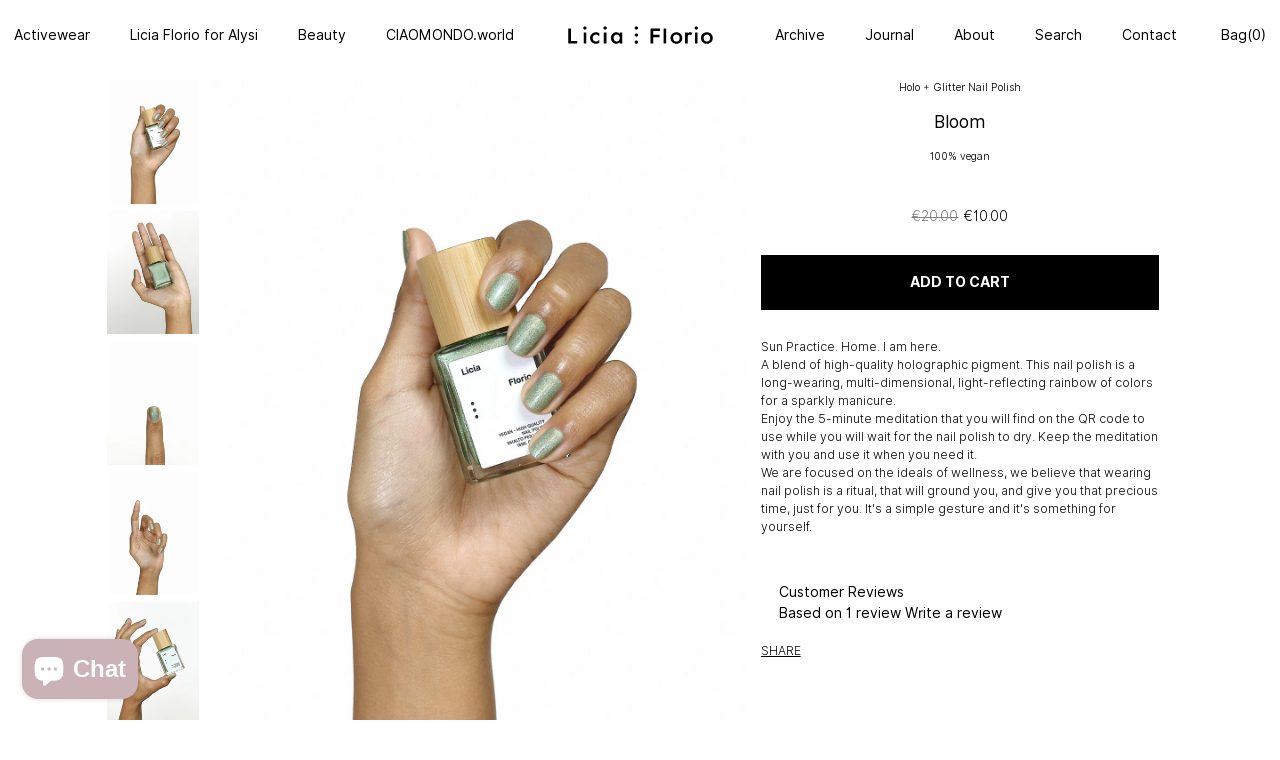

--- FILE ---
content_type: text/html; charset=utf-8
request_url: https://www.liciaflorio.com/products/bloom
body_size: 26584
content:
<!doctype html>
<html class="no-js supports-no-cookies" lang="en">
<head>
<script>
window.KiwiSizing = window.KiwiSizing === undefined ? {} : window.KiwiSizing;
KiwiSizing.shop = "liciaflorio-2.myshopify.com";


KiwiSizing.data = {
  collections: "431588639032,660301349211,261211816039,93416980583,636585509211",
  tags: "archive,greens,nailpolish",
  product: "8439247176027",
  vendor: "Licia Florio",
  type: "Holo + Glitter Nail Polish",
  title: "Bloom",
  images: ["\/\/www.liciaflorio.com\/cdn\/shop\/files\/LICIA_FLORIO_BLOOM24.jpg?v=1685366389","\/\/www.liciaflorio.com\/cdn\/shop\/files\/LICIA_FLORIO_BLOOM28.jpg?v=1685366389","\/\/www.liciaflorio.com\/cdn\/shop\/files\/LICIA_FLORIO_BLOOM29.jpg?v=1685366355","\/\/www.liciaflorio.com\/cdn\/shop\/files\/LICIA_FLORIO_BLOOM.jpg?v=1685366355","\/\/www.liciaflorio.com\/cdn\/shop\/files\/LICIA_FLORIO_BLOOM18.jpg?v=1685366385","\/\/www.liciaflorio.com\/cdn\/shop\/files\/2023_IL_04_LF_NAIL_POLISH2980.jpg?v=1685366726"],
  options: [{"name":"Size","position":1,"values":["ONE SIZE"]},{"name":"Style","position":2,"values":["Nail Polish"]},{"name":"Color","position":3,"values":["100% Vegan"]}],
  variants: [{"id":46769242603867,"title":"ONE SIZE \/ Nail Polish \/ 100% Vegan","option1":"ONE SIZE","option2":"Nail Polish","option3":"100% Vegan","sku":"LF_SMA_LAV_00","requires_shipping":true,"taxable":true,"featured_image":null,"available":true,"name":"Bloom - ONE SIZE \/ Nail Polish \/ 100% Vegan","public_title":"ONE SIZE \/ Nail Polish \/ 100% Vegan","options":["ONE SIZE","Nail Polish","100% Vegan"],"price":1000,"weight":0,"compare_at_price":2000,"inventory_quantity":20,"inventory_management":"shopify","inventory_policy":"deny","barcode":"42603867","requires_selling_plan":false,"selling_plan_allocations":[]}],
};

</script><link href="//www.liciaflorio.com/cdn/shop/t/4/assets/tiny.content.min.css?v=21853800148939463861593971124" rel="stylesheet" type="text/css" media="all" /><link href="//www.liciaflorio.com/cdn/shop/t/4/assets/tiny.content.min.css?v=21853800148939463861593971124" rel="stylesheet" type="text/css" media="all" /><link href="//www.liciaflorio.com/cdn/shop/t/4/assets/tiny.content.min.css?v=21853800148939463861593971124" rel="stylesheet" type="text/css" media="all" />
  
  <meta charset="utf-8">
  <meta http-equiv="X-UA-Compatible" content="IE=edge">
  <meta name="viewport" content="width=device-width, user-scalable=no, initial-scale=1.0, maximum-scale=1.0, minimum-scale=1.0" />
  <meta name="theme-color" content="#f8f5f0">
  <meta name="p:domain_verify" content="c5e45c9b004de7dc4f2ad44ece1a8262"/>
  <link rel="canonical" href="https://www.liciaflorio.com/products/bloom"><link rel="shortcut icon" href="//www.liciaflorio.com/cdn/shop/files/lf_fav_32x32.png?v=1613772764" type="image/png"><title>Licia Florio - Nail Polish</title><meta name="description" content="Licia Florio nail polishes are toxic-free, vegan and cruelty-free: without unnecessary or harmful ingredients.">


<meta property="og:site_name" content="Licia Florio">
<meta property="og:url" content="https://www.liciaflorio.com/products/bloom">
<meta property="og:title" content="Bloom">
<meta property="og:type" content="product">
<meta property="og:description" content="Licia Florio nail polishes are toxic-free, vegan and cruelty-free: without unnecessary or harmful ingredients."><meta property="product:availability" content="instock">
  <meta property="product:price:amount" content="10.00">
  <meta property="product:price:currency" content="EUR"><meta property="og:image" content="http://www.liciaflorio.com/cdn/shop/files/LICIA_FLORIO_BLOOM24.jpg?v=1685366389">
      <meta property="og:image:secure_url" content="https://www.liciaflorio.com/cdn/shop/files/LICIA_FLORIO_BLOOM24.jpg?v=1685366389">
      <meta property="og:image:width" content="1200">
      <meta property="og:image:height" content="1600">
      <meta property="og:image:alt" content="Bloom"><meta property="og:image" content="http://www.liciaflorio.com/cdn/shop/files/LICIA_FLORIO_BLOOM28.jpg?v=1685366389">
      <meta property="og:image:secure_url" content="https://www.liciaflorio.com/cdn/shop/files/LICIA_FLORIO_BLOOM28.jpg?v=1685366389">
      <meta property="og:image:width" content="1200">
      <meta property="og:image:height" content="1600">
      <meta property="og:image:alt" content="Bloom"><meta property="og:image" content="http://www.liciaflorio.com/cdn/shop/files/LICIA_FLORIO_BLOOM29.jpg?v=1685366355">
      <meta property="og:image:secure_url" content="https://www.liciaflorio.com/cdn/shop/files/LICIA_FLORIO_BLOOM29.jpg?v=1685366355">
      <meta property="og:image:width" content="1200">
      <meta property="og:image:height" content="1600">
      <meta property="og:image:alt" content="Bloom">

<meta name="twitter:site" content="@">
<meta name="twitter:card" content="summary_large_image">
<meta name="twitter:title" content="Bloom">
<meta name="twitter:description" content="Licia Florio nail polishes are toxic-free, vegan and cruelty-free: without unnecessary or harmful ingredients.">

  
<link rel="prefetch" href="//www.liciaflorio.com/cdn/shop/t/4/assets/layout.password.css?v=112768953160856869931551349464" as="style"><link type="text/css" href="//www.liciaflorio.com/cdn/shop/t/4/assets/vendors@layout.theme.css?v=64520491807773331081551349464" rel="stylesheet"><link type="text/css" href="//www.liciaflorio.com/cdn/shop/t/4/assets/vendors@layout.theme.styleLiquid.scss.css?v=111603181540343972631551349464" rel="stylesheet"><link type="text/css" href="//www.liciaflorio.com/cdn/shop/t/4/assets/layout.theme.css?v=44305358677813307381558114696" rel="stylesheet"><link type="text/css" href="//www.liciaflorio.com/cdn/shop/t/4/assets/layout.theme.styleLiquid.scss.css?v=75789508706063305271551349464" rel="stylesheet">
  <style>
 @font-face {
    font-family: 'Inter';
    font-style:  normal;
    font-weight: 400;
    src: url("//www.liciaflorio.com/cdn/shop/t/4/assets/Inter-Regular.woff2?v=171920762133248095521551349449") format("woff2"), url("//www.liciaflorio.com/cdn/shop/t/4/assets/Inter-Regular.woff?v=7278307774045611051551349449") format("woff");
  }
  @font-face {
    font-family: 'Inter';
    font-style:  normal;
    font-weight: 700;
    src: url("//www.liciaflorio.com/cdn/shop/t/4/assets/Inter-Bold.woff2?v=118238683206340471871551349448") format("woff2"), url("//www.liciaflorio.com/cdn/shop/t/4/assets/Inter-Bold.woff?v=117775524074639594991551349448") format("woff");
  }
  @font-face {
    font-family: 'Inter';
    font-style:  normal;
    font-weight: 300;
    src: url("//www.liciaflorio.com/cdn/shop/t/4/assets/Inter-Light.woff2?v=161783731799046996151551349448") format("woff2"), url("//www.liciaflorio.com/cdn/shop/t/4/assets/Inter-Light.woff?v=23071035547413470571551349448") format("woff");
  }

  :root {
    --color-primary: #000000;
    --color-accent: #f8f5f0;
    --color-body-text: #000000;
    --color-main-background: #ffffff;
    --color-border: #808080;

    --font-heading: 'Inter';
    --font-body: 'Inter';
    --font-body-weight: 400;
    --font-body-style: normal;
    --font-body-bold-weight: 700;

    --rounded-dots: url(//www.liciaflorio.com/cdn/shop/t/4/assets/rounded-points.png?v=172231613734739592191551349450);
    
  }
</style>


  <script>
    document.documentElement.className = document.documentElement.className.replace('no-js', '');

    window.theme = {
      strings: {
        addToCart: "Add to Cart",
        preorder: "Pre - Order",
        soldOut: "Sold Out",
        unavailable: "Unavailable"
      },
      moneyFormat: "€{{amount}}"
    };

    
  </script>
  
  
  <script>
    window.__webpack_public_path__ = "//www.liciaflorio.com/cdn/shop/t/4/assets/";
  </script>
  
<link rel="prefetch" href="//www.liciaflorio.com/cdn/shop/t/4/assets/layout.password.js?v=97735222261121541641552004907" as="script"><script type="text/javascript" src="//www.liciaflorio.com/cdn/shop/t/4/assets/vendors@layout.theme.chunk.b0c95.js?v=76434013490204747581552004947" defer="defer"></script><script type="text/javascript" src="//www.liciaflorio.com/cdn/shop/t/4/assets/layout.theme.js?v=88164388846249873891560764906" defer="defer"></script><link rel="prefetch" href="//www.liciaflorio.com/cdn/shop/t/4/assets/vendors@template.gift_card.chunk.96e75.js?v=125838543907841812751552004956" as="script"><link rel="prefetch" href="//www.liciaflorio.com/cdn/shop/t/4/assets/template.gift_card.js?v=35746720352482936241552004989" as="script"><link rel="prefetch" href="//www.liciaflorio.com/cdn/shop/t/4/assets/template.addresses.js?v=171203531941492680071552004929" as="script"><link rel="prefetch" href="//www.liciaflorio.com/cdn/shop/t/4/assets/template.login.js?v=142032343701232863951552004996" as="script">

  <script>window.performance && window.performance.mark && window.performance.mark('shopify.content_for_header.start');</script><meta name="google-site-verification" content="4LNR_ir8Gz34RFoQ-TxvuDifWQZu74g312feg1QKsc8">
<meta id="shopify-digital-wallet" name="shopify-digital-wallet" content="/14404596/digital_wallets/dialog">
<meta name="shopify-checkout-api-token" content="2dcf09b65502aeaacf698b49aa94d380">
<meta id="in-context-paypal-metadata" data-shop-id="14404596" data-venmo-supported="false" data-environment="production" data-locale="en_US" data-paypal-v4="true" data-currency="EUR">
<link rel="alternate" type="application/json+oembed" href="https://www.liciaflorio.com/products/bloom.oembed">
<script async="async" src="/checkouts/internal/preloads.js?locale=en-IT"></script>
<script id="shopify-features" type="application/json">{"accessToken":"2dcf09b65502aeaacf698b49aa94d380","betas":["rich-media-storefront-analytics"],"domain":"www.liciaflorio.com","predictiveSearch":true,"shopId":14404596,"locale":"en"}</script>
<script>var Shopify = Shopify || {};
Shopify.shop = "liciaflorio-2.myshopify.com";
Shopify.locale = "en";
Shopify.currency = {"active":"EUR","rate":"1.0"};
Shopify.country = "IT";
Shopify.theme = {"name":"LIVE ","id":40377417831,"schema_name":"Lici-Florio","schema_version":"1.0.1","theme_store_id":null,"role":"main"};
Shopify.theme.handle = "null";
Shopify.theme.style = {"id":null,"handle":null};
Shopify.cdnHost = "www.liciaflorio.com/cdn";
Shopify.routes = Shopify.routes || {};
Shopify.routes.root = "/";</script>
<script type="module">!function(o){(o.Shopify=o.Shopify||{}).modules=!0}(window);</script>
<script>!function(o){function n(){var o=[];function n(){o.push(Array.prototype.slice.apply(arguments))}return n.q=o,n}var t=o.Shopify=o.Shopify||{};t.loadFeatures=n(),t.autoloadFeatures=n()}(window);</script>
<script id="shop-js-analytics" type="application/json">{"pageType":"product"}</script>
<script defer="defer" async type="module" src="//www.liciaflorio.com/cdn/shopifycloud/shop-js/modules/v2/client.init-shop-cart-sync_BT-GjEfc.en.esm.js"></script>
<script defer="defer" async type="module" src="//www.liciaflorio.com/cdn/shopifycloud/shop-js/modules/v2/chunk.common_D58fp_Oc.esm.js"></script>
<script defer="defer" async type="module" src="//www.liciaflorio.com/cdn/shopifycloud/shop-js/modules/v2/chunk.modal_xMitdFEc.esm.js"></script>
<script type="module">
  await import("//www.liciaflorio.com/cdn/shopifycloud/shop-js/modules/v2/client.init-shop-cart-sync_BT-GjEfc.en.esm.js");
await import("//www.liciaflorio.com/cdn/shopifycloud/shop-js/modules/v2/chunk.common_D58fp_Oc.esm.js");
await import("//www.liciaflorio.com/cdn/shopifycloud/shop-js/modules/v2/chunk.modal_xMitdFEc.esm.js");

  window.Shopify.SignInWithShop?.initShopCartSync?.({"fedCMEnabled":true,"windoidEnabled":true});

</script>
<script>(function() {
  var isLoaded = false;
  function asyncLoad() {
    if (isLoaded) return;
    isLoaded = true;
    var urls = ["https:\/\/chimpstatic.com\/mcjs-connected\/js\/users\/8441fe7b1589057b7f9a9aabc\/32dfb9caa4a587577e4154a87.js?shop=liciaflorio-2.myshopify.com","https:\/\/mpop.pxucdn.com\/apps.pixelunion.net\/scripts\/js\/shipping\/bundle.min.js?shop=liciaflorio-2.myshopify.com","https:\/\/app.kiwisizing.com\/web\/js\/dist\/kiwiSizing\/plugin\/SizingPlugin.prod.js?v=330\u0026shop=liciaflorio-2.myshopify.com","https:\/\/s3.amazonaws.com\/pixelpop\/usercontent\/scripts\/73be625c-c799-4d45-b739-8bf41f5b034a\/pixelpop.js?shop=liciaflorio-2.myshopify.com","\/\/backinstock.useamp.com\/widget\/140440_1767158545.js?category=bis\u0026v=6\u0026shop=liciaflorio-2.myshopify.com"];
    for (var i = 0; i < urls.length; i++) {
      var s = document.createElement('script');
      s.type = 'text/javascript';
      s.async = true;
      s.src = urls[i];
      var x = document.getElementsByTagName('script')[0];
      x.parentNode.insertBefore(s, x);
    }
  };
  if(window.attachEvent) {
    window.attachEvent('onload', asyncLoad);
  } else {
    window.addEventListener('load', asyncLoad, false);
  }
})();</script>
<script id="__st">var __st={"a":14404596,"offset":3600,"reqid":"52776299-1b16-4255-9c5d-f635be4310ab-1769424998","pageurl":"www.liciaflorio.com\/products\/bloom","u":"04843e84ba05","p":"product","rtyp":"product","rid":8439247176027};</script>
<script>window.ShopifyPaypalV4VisibilityTracking = true;</script>
<script id="captcha-bootstrap">!function(){'use strict';const t='contact',e='account',n='new_comment',o=[[t,t],['blogs',n],['comments',n],[t,'customer']],c=[[e,'customer_login'],[e,'guest_login'],[e,'recover_customer_password'],[e,'create_customer']],r=t=>t.map((([t,e])=>`form[action*='/${t}']:not([data-nocaptcha='true']) input[name='form_type'][value='${e}']`)).join(','),a=t=>()=>t?[...document.querySelectorAll(t)].map((t=>t.form)):[];function s(){const t=[...o],e=r(t);return a(e)}const i='password',u='form_key',d=['recaptcha-v3-token','g-recaptcha-response','h-captcha-response',i],f=()=>{try{return window.sessionStorage}catch{return}},m='__shopify_v',_=t=>t.elements[u];function p(t,e,n=!1){try{const o=window.sessionStorage,c=JSON.parse(o.getItem(e)),{data:r}=function(t){const{data:e,action:n}=t;return t[m]||n?{data:e,action:n}:{data:t,action:n}}(c);for(const[e,n]of Object.entries(r))t.elements[e]&&(t.elements[e].value=n);n&&o.removeItem(e)}catch(o){console.error('form repopulation failed',{error:o})}}const l='form_type',E='cptcha';function T(t){t.dataset[E]=!0}const w=window,h=w.document,L='Shopify',v='ce_forms',y='captcha';let A=!1;((t,e)=>{const n=(g='f06e6c50-85a8-45c8-87d0-21a2b65856fe',I='https://cdn.shopify.com/shopifycloud/storefront-forms-hcaptcha/ce_storefront_forms_captcha_hcaptcha.v1.5.2.iife.js',D={infoText:'Protected by hCaptcha',privacyText:'Privacy',termsText:'Terms'},(t,e,n)=>{const o=w[L][v],c=o.bindForm;if(c)return c(t,g,e,D).then(n);var r;o.q.push([[t,g,e,D],n]),r=I,A||(h.body.append(Object.assign(h.createElement('script'),{id:'captcha-provider',async:!0,src:r})),A=!0)});var g,I,D;w[L]=w[L]||{},w[L][v]=w[L][v]||{},w[L][v].q=[],w[L][y]=w[L][y]||{},w[L][y].protect=function(t,e){n(t,void 0,e),T(t)},Object.freeze(w[L][y]),function(t,e,n,w,h,L){const[v,y,A,g]=function(t,e,n){const i=e?o:[],u=t?c:[],d=[...i,...u],f=r(d),m=r(i),_=r(d.filter((([t,e])=>n.includes(e))));return[a(f),a(m),a(_),s()]}(w,h,L),I=t=>{const e=t.target;return e instanceof HTMLFormElement?e:e&&e.form},D=t=>v().includes(t);t.addEventListener('submit',(t=>{const e=I(t);if(!e)return;const n=D(e)&&!e.dataset.hcaptchaBound&&!e.dataset.recaptchaBound,o=_(e),c=g().includes(e)&&(!o||!o.value);(n||c)&&t.preventDefault(),c&&!n&&(function(t){try{if(!f())return;!function(t){const e=f();if(!e)return;const n=_(t);if(!n)return;const o=n.value;o&&e.removeItem(o)}(t);const e=Array.from(Array(32),(()=>Math.random().toString(36)[2])).join('');!function(t,e){_(t)||t.append(Object.assign(document.createElement('input'),{type:'hidden',name:u})),t.elements[u].value=e}(t,e),function(t,e){const n=f();if(!n)return;const o=[...t.querySelectorAll(`input[type='${i}']`)].map((({name:t})=>t)),c=[...d,...o],r={};for(const[a,s]of new FormData(t).entries())c.includes(a)||(r[a]=s);n.setItem(e,JSON.stringify({[m]:1,action:t.action,data:r}))}(t,e)}catch(e){console.error('failed to persist form',e)}}(e),e.submit())}));const S=(t,e)=>{t&&!t.dataset[E]&&(n(t,e.some((e=>e===t))),T(t))};for(const o of['focusin','change'])t.addEventListener(o,(t=>{const e=I(t);D(e)&&S(e,y())}));const B=e.get('form_key'),M=e.get(l),P=B&&M;t.addEventListener('DOMContentLoaded',(()=>{const t=y();if(P)for(const e of t)e.elements[l].value===M&&p(e,B);[...new Set([...A(),...v().filter((t=>'true'===t.dataset.shopifyCaptcha))])].forEach((e=>S(e,t)))}))}(h,new URLSearchParams(w.location.search),n,t,e,['guest_login'])})(!0,!0)}();</script>
<script integrity="sha256-4kQ18oKyAcykRKYeNunJcIwy7WH5gtpwJnB7kiuLZ1E=" data-source-attribution="shopify.loadfeatures" defer="defer" src="//www.liciaflorio.com/cdn/shopifycloud/storefront/assets/storefront/load_feature-a0a9edcb.js" crossorigin="anonymous"></script>
<script data-source-attribution="shopify.dynamic_checkout.dynamic.init">var Shopify=Shopify||{};Shopify.PaymentButton=Shopify.PaymentButton||{isStorefrontPortableWallets:!0,init:function(){window.Shopify.PaymentButton.init=function(){};var t=document.createElement("script");t.src="https://www.liciaflorio.com/cdn/shopifycloud/portable-wallets/latest/portable-wallets.en.js",t.type="module",document.head.appendChild(t)}};
</script>
<script data-source-attribution="shopify.dynamic_checkout.buyer_consent">
  function portableWalletsHideBuyerConsent(e){var t=document.getElementById("shopify-buyer-consent"),n=document.getElementById("shopify-subscription-policy-button");t&&n&&(t.classList.add("hidden"),t.setAttribute("aria-hidden","true"),n.removeEventListener("click",e))}function portableWalletsShowBuyerConsent(e){var t=document.getElementById("shopify-buyer-consent"),n=document.getElementById("shopify-subscription-policy-button");t&&n&&(t.classList.remove("hidden"),t.removeAttribute("aria-hidden"),n.addEventListener("click",e))}window.Shopify?.PaymentButton&&(window.Shopify.PaymentButton.hideBuyerConsent=portableWalletsHideBuyerConsent,window.Shopify.PaymentButton.showBuyerConsent=portableWalletsShowBuyerConsent);
</script>
<script data-source-attribution="shopify.dynamic_checkout.cart.bootstrap">document.addEventListener("DOMContentLoaded",(function(){function t(){return document.querySelector("shopify-accelerated-checkout-cart, shopify-accelerated-checkout")}if(t())Shopify.PaymentButton.init();else{new MutationObserver((function(e,n){t()&&(Shopify.PaymentButton.init(),n.disconnect())})).observe(document.body,{childList:!0,subtree:!0})}}));
</script>
<script id='scb4127' type='text/javascript' async='' src='https://www.liciaflorio.com/cdn/shopifycloud/privacy-banner/storefront-banner.js'></script><link id="shopify-accelerated-checkout-styles" rel="stylesheet" media="screen" href="https://www.liciaflorio.com/cdn/shopifycloud/portable-wallets/latest/accelerated-checkout-backwards-compat.css" crossorigin="anonymous">
<style id="shopify-accelerated-checkout-cart">
        #shopify-buyer-consent {
  margin-top: 1em;
  display: inline-block;
  width: 100%;
}

#shopify-buyer-consent.hidden {
  display: none;
}

#shopify-subscription-policy-button {
  background: none;
  border: none;
  padding: 0;
  text-decoration: underline;
  font-size: inherit;
  cursor: pointer;
}

#shopify-subscription-policy-button::before {
  box-shadow: none;
}

      </style>

<script>window.performance && window.performance.mark && window.performance.mark('shopify.content_for_header.end');</script>
  
  
  <!-- Matomo -->
<script type="text/javascript">
  var _paq = window._paq || [];
  /* tracker methods like "setCustomDimension" should be called before "trackPageView" */
  _paq.push(['trackPageView']);
  _paq.push(['enableLinkTracking']);
  (function() {
    var u="//analytics.olab-studio.com/";
    _paq.push(['setTrackerUrl', u+'matomo.php']);
    _paq.push(['setSiteId', '3']);
    var d=document, g=d.createElement('script'), s=d.getElementsByTagName('script')[0];
    g.type='text/javascript'; g.async=true; g.defer=true; g.src=u+'matomo.js'; s.parentNode.insertBefore(g,s);
  })();
</script>
<!-- End Matomo Code --><script>
  //  empty script tag to work around Woo issue where attributes of first script in file are scrubbed
</script>

<script id="bold-subscriptions-script" type="text/javascript">
    window.BOLD = window.BOLD || {};
    window.BOLD.subscriptions = window.BOLD.subscriptions || {};
    window.BOLD.subscriptions.classes = window.BOLD.subscriptions.classes || {};
    window.BOLD.subscriptions.patches = window.BOLD.subscriptions.patches || {};
    window.BOLD.subscriptions.patches.maxCheckoutRetries = window.BOLD.subscriptions.patches.maxCheckoutRetries || 200;
    window.BOLD.subscriptions.patches.currentCheckoutRetries = window.BOLD.subscriptions.patches.currentCheckoutRetries || 0;
    window.BOLD.subscriptions.patches.maxCashierPatchAttempts = window.BOLD.subscriptions.patches.maxCashierPatchAttempts || 200;
    window.BOLD.subscriptions.patches.currentCashierPatchAttempts = window.BOLD.subscriptions.patches.currentCashierPatchAttempts || 0;
    window.BOLD.subscriptions.config = window.BOLD.subscriptions.config || {};
    window.BOLD.subscriptions.config.platform = 'shopify';
    window.BOLD.subscriptions.config.shopDomain = 'liciaflorio-2.myshopify.com';
    window.BOLD.subscriptions.config.customDomain = 'www.liciaflorio.com';
    window.BOLD.subscriptions.config.shopIdentifier = '14404596';
    window.BOLD.subscriptions.config.cashierUrl = 'https://cashier.boldcommerce.com';
    window.BOLD.subscriptions.config.cashierApplicationUUID = '2e6a2bbc-b12b-4255-abdf-a02af85c0d4e';
    window.BOLD.subscriptions.config.appUrl = 'https://sub.boldapps.net';
    window.BOLD.subscriptions.config.currencyCode = 'EUR';
    window.BOLD.subscriptions.config.checkoutType = 'shopify';
    window.BOLD.subscriptions.config.currencyFormat = "\u20ac\u0026#123;\u0026#123;amount}}";
    window.BOLD.subscriptions.config.shopCurrencies = [];
    window.BOLD.subscriptions.config.shopSettings = {"allow_msp_cancellation":true,"allow_msp_prepaid_renewal":true,"customer_can_pause_subscription":true,"customer_can_change_next_order_date":true,"line_item_discount_policy":"inherit","customer_can_change_order_frequency":true,"customer_can_create_an_additional_order":false};
    window.BOLD.subscriptions.config.cashierPluginOnlyMode = window.BOLD.subscriptions.config.cashierPluginOnlyMode || false;
    if (window.BOLD.subscriptions.config.waitForCheckoutLoader === undefined) {
        window.BOLD.subscriptions.config.waitForCheckoutLoader = true;
    }

    window.BOLD.subscriptions.config.addToCartFormSelectors = window.BOLD.subscriptions.config.addToCartFormSelectors || [];
    window.BOLD.subscriptions.config.addToCartButtonSelectors = window.BOLD.subscriptions.config.addToCartButtonSelectors || [];
    window.BOLD.subscriptions.config.widgetInsertBeforeSelectors = window.BOLD.subscriptions.config.widgetInsertBeforeSelectors || [];
    window.BOLD.subscriptions.config.quickAddToCartButtonSelectors = window.BOLD.subscriptions.config.quickAddToCartButtonSelectors || [];
    window.BOLD.subscriptions.config.cartElementSelectors = window.BOLD.subscriptions.config.cartElementSelectors || [];
    window.BOLD.subscriptions.config.cartTotalElementSelectors = window.BOLD.subscriptions.config.cartTotalElementSelectors || [];
    window.BOLD.subscriptions.config.featureFlags = window.BOLD.subscriptions.config.featureFlags || ["BS2-1494-show-widget-dcl","BS2-1698-get-paypal-methods-from-cashier","BS2-1699-select-payment-methods-msp","BS2-1882-gen-settings-tz","BS2-2058-usage-billing","BS2-2335-discount-first-order","BS2-2058-usage-billing-charge-shop","BS2-2550-digital-product","BS2-2973-widget-logger","BS2-2719-swap-add-to-digital-product","BS2-2952-show-all-future-orders-for-prepaid-subs","BS2-3082-show-prepaid-subtotal-on-cart","BS2-1699-edit-payment-methods-admin","bs2-1804-cancellation-management-page","BS2-2933-shopify-cart-adjustments"];
    window.BOLD.subscriptions.config.subscriptionProcessingFrequency = '60';
    window.BOLD.subscriptions.config.requireMSPInitialLoadingMessage = true;
    window.BOLD.subscriptions.data = window.BOLD.subscriptions.data || {};

    // Interval text markup template
    window.BOLD.subscriptions.config.lineItemPropertyListSelectors = window.BOLD.subscriptions.config.lineItemPropertyListSelectors || [];
    window.BOLD.subscriptions.config.lineItemPropertyListSelectors.push('dl.definitionList');
    window.BOLD.subscriptions.config.lineItemPropertyListTemplate = window.BOLD.subscriptions.config.lineItemPropertyListTemplate || '<dl class="definitionList"></dl>';
    window.BOLD.subscriptions.config.lineItemPropertyTemplate = window.BOLD.subscriptions.config.lineItemPropertyTemplate || '<dt class="definitionList-key">\:</dt><dd class="definitionList-value">\</dd>';

    // Constants in XMLHttpRequest are not reliable, so we will create our own
    // reference: https://developer.mozilla.org/en-US/docs/Web/API/XMLHttpRequest/readyState
    window.BOLD.subscriptions.config.XMLHttpRequest = {
        UNSENT:0,            // Client has been created. open() not called yet.
        OPENED: 1,           // open() has been called.
        HEADERS_RECEIVED: 2, // send() has been called, and headers and status are available.
        LOADING: 3,          // Downloading; responseText holds partial data.
        DONE: 4              // The operation is complete.
    };

    window.BOLD.subscriptions.config.assetBaseUrl = 'https://sub.boldapps.net';
    if (window.localStorage && window.localStorage.getItem('boldSubscriptionsAssetBaseUrl')) {
        window.BOLD.subscriptions.config.assetBaseUrl = window.localStorage.getItem('boldSubscriptionsAssetBaseUrl')
    }

    if (localStorage && localStorage.getItem('boldSubscriptionsSubscriptionGroups')) {
        window.BOLD.subscriptions.data.subscriptionGroups = JSON.parse(localStorage.getItem('boldSubscriptionsSubscriptionGroups'));
    } else {
        window.BOLD.subscriptions.data.subscriptionGroups = [];
    }

    function isFeatureFlagEnabled(featureFlag) {
        for (var i = 0; i < window.BOLD.subscriptions.config.featureFlags.length; i++) {
            if (window.BOLD.subscriptions.config.featureFlags[i] === featureFlag){
                return true;
            }
        }
        return false;
    }

    window.BOLD.subscriptions.logger = {
        tag: "bold_subscriptions",
        // the bold subscriptions log level
        // 0 - errors (default)
        // 1 - warnings + errors
        // 2 - info + warnings + errors
        // use window.localStorage.setItem('boldSubscriptionsLogLevel', x) to set the log level
        levels: {
            ERROR: 0,
            WARN: 1,
            INFO: 2,
        },
        level: parseInt((window.localStorage && window.localStorage.getItem('boldSubscriptionsLogLevel')) || "0", 10),
        _log: function(callArgs, level) {
            if (!window.console) {
                return null;
            }

            if (window.BOLD.subscriptions.logger.level <= level) {
                return;
            }

            var params = Array.prototype.slice.call(callArgs);
            params.unshift(window.BOLD.subscriptions.logger.tag);

            switch (level) {
                case window.BOLD.subscriptions.logger.levels.INFO:
                    console.info.apply(null, params);
                    return;
                case window.BOLD.subscriptions.logger.levels.WARN:
                    console.warn.apply(null, params);
                    return;
                case window.BOLD.subscriptions.logger.levels.ERROR:
                    console.error.apply(null, params);
                    return;
                default:
                    console.log.apply(null, params);
                    return;
            }
        },
        info: function() {
            window.BOLD.subscriptions.logger._log(arguments, window.BOLD.subscriptions.logger.levels.INFO);
        },
        warn: function() {
            window.BOLD.subscriptions.logger._log(arguments, window.BOLD.subscriptions.logger.levels.WARN);
        },
        error: function() {
            window.BOLD.subscriptions.logger._log(arguments, window.BOLD.subscriptions.logger.levels.ERROR);
        }
    }

    window.BOLD.subscriptions.getSubscriptionGroupFromProductId = function (productId) {
        var data = window.BOLD.subscriptions.data;
        var foundGroup = null;
        for (var i = 0; i < data.subscriptionGroups.length; i += 1) {
            var subscriptionGroup = data.subscriptionGroups[i];
            for (var j = 0; j < subscriptionGroup.selection_options.length; j += 1) {
                var selectionOption = subscriptionGroup.selection_options[j];
                if (selectionOption.platform_entity_id === productId.toString()) {
                    foundGroup = subscriptionGroup;
                    break;
                }
            }
            if (foundGroup) {
                break;
            }
        }
        return foundGroup;
    };

    window.BOLD.subscriptions.getSubscriptionGroupById = function(subGroupId) {
        var subscriptionGroups = window.BOLD.subscriptions.data.subscriptionGroups;

        for (var i = 0; i < subscriptionGroups.length; i += 1) {
            var subGroup = subscriptionGroups[i];
            if (subGroup.id === subGroupId) {
                return subGroup;
            }
        }

        return null;
    };

    window.BOLD.subscriptions.getSubscriptionGroupPrepaidDurationById = function(subscriptionGroupId, prepaidDurationId) {
        var subscriptionGroup = window.BOLD.subscriptions.getSubscriptionGroupById(subscriptionGroupId);

        if (
            !subscriptionGroup
            || !subscriptionGroup.prepaid_durations
            || !subscriptionGroup.prepaid_durations.length
        ) {
            return null;
        }

        for (var i = 0; i < subscriptionGroup.prepaid_durations.length; i++) {
            var prepaidDuration = subscriptionGroup.prepaid_durations[i];
            if (prepaidDuration.id === prepaidDurationId) {
                return prepaidDuration;
            }
        }

        return null;
    }

    window.BOLD.subscriptions.getSubscriptionGroupBillingRuleById = function(subGroup, billingRuleId) {
        for (var i = 0; i < subGroup.billing_rules.length; i += 1) {
            var billingRule = subGroup.billing_rules[i];
            if (billingRule.id === billingRuleId) {
                return billingRule;
            }
        }

        return null;
    };

    window.BOLD.subscriptions.toggleDisabledAddToCartButtons = function(disable) {
        var addToCartForms = document.querySelectorAll(window.BOLD.subscriptions.config.addToCartFormSelectors.join(','));
        for (var i = 0; i < addToCartForms.length; i++) {
            var addToCartForm = addToCartForms[i];
            var productId = window.BOLD.subscriptions.getProductIdFromAddToCartForm(addToCartForm);
            var subscriptionGroup = window.BOLD.subscriptions.getSubscriptionGroupFromProductId(productId);

            if (subscriptionGroup) {
                var addToCartButtons = addToCartForm.querySelectorAll(window.BOLD.subscriptions.config.addToCartButtonSelectors.join(','));
                for (var j = 0; j < addToCartButtons.length; j++) {
                    var addToCartButton = addToCartButtons[j];
                    var toggleAction = disable ?  addToCartButton.setAttribute : addToCartButton.removeAttribute;

                    addToCartButton.disabled = disable;
                    toggleAction.call(addToCartButton, 'data-disabled-by-subscriptions', disable);
                }
            }
        }
    };

    window.BOLD.subscriptions.disableAddToCartButtons = function () {
        if (!window.BOLD.subscriptions.app) {
            window.BOLD.subscriptions.toggleDisabledAddToCartButtons(true);
        } else {
            window.BOLD.subscriptions.enableAddToCartButtons();
        }
    };

    window.BOLD.subscriptions.enableAddToCartButtons = function () {
        document.removeEventListener('click', window.BOLD.subscriptions.preventSubscriptionAddToCart);
        window.BOLD.subscriptions.toggleDisabledAddToCartButtons(false);
    };

    window.BOLD.subscriptions.addJSAsset = function(src) {
        var scriptTag = document.getElementById('bold-subscriptions-script');
        var jsElement = document.createElement('script');
        jsElement.type = 'text/javascript';
        jsElement.src = src;
        scriptTag.parentNode.insertBefore(jsElement, scriptTag);
    };

    window.BOLD.subscriptions.addCSSAsset = function(href) {
        var scriptTag = document.getElementById('bold-subscriptions-script');
        var cssElement = document.createElement('link');
        cssElement.href = href;
        cssElement.rel = 'stylesheet';
        scriptTag.parentNode.insertBefore(cssElement, scriptTag);
    };

    window.BOLD.subscriptions.loadStorefrontAssets = function loadStorefrontAssets() {
        var assets = window.BOLD.subscriptions.config.assets;
        window.BOLD.subscriptions.addCSSAsset(window.BOLD.subscriptions.config.assetBaseUrl + '/static/' + assets['storefront.css']);
        window.BOLD.subscriptions.addJSAsset(window.BOLD.subscriptions.config.assetBaseUrl + '/static/' + assets['storefront.js']);
    };

    window.BOLD.subscriptions.loadCustomerPortalAssets = function loadCustomerPortalAssets() {
        var assets = window.BOLD.subscriptions.config.assets;
        window.BOLD.subscriptions.addCSSAsset(window.BOLD.subscriptions.config.assetBaseUrl + '/static/' + assets['customer_portal.css']);
        window.BOLD.subscriptions.addJSAsset(window.BOLD.subscriptions.config.assetBaseUrl + '/static/' + assets['customer_portal.js']);
    };

    window.BOLD.subscriptions.processManifest = function() {
        if (!window.BOLD.subscriptions.processedManifest) {
            window.BOLD.subscriptions.processedManifest = true;
            window.BOLD.subscriptions.config.assets = JSON.parse(this.responseText);

                        window.BOLD.subscriptions.loadCustomerPortalAssets();
        }
    };

    window.BOLD.subscriptions.addInitialLoadingMessage = function() {
        var customerPortalNode = document.getElementById('customer-portal-root');
        if (customerPortalNode && window.BOLD.subscriptions.config.requireMSPInitialLoadingMessage) {
            customerPortalNode.innerHTML = '<h1 style="text-align: center;">Loading your subscriptions</h1>';
        }
    }

    window.BOLD.subscriptions.contentLoaded = function() {
        window.BOLD.subscriptions.data.contentLoadedEventTriggered = true;
        window.BOLD.subscriptions.addInitialLoadingMessage();
            };

    window.BOLD.subscriptions.preventSubscriptionAddToCart = function(e) {
        if (e.target.matches(window.BOLD.subscriptions.config.addToCartButtonSelectors.join(',')) && e.target.form) {
            var productId = window.BOLD.subscriptions.getProductIdFromAddToCartForm(e.target.form);
            var subscriptionGroup = window.BOLD.subscriptions.getSubscriptionGroupFromProductId(productId);

            if (subscriptionGroup) {
                // this code disables the add to cart button for subscription products
                // once the subscriptions widget loads it is responsible for re-enabling the buttons
                // call window.BOLD.subscriptions.enableAddToCartButtons enable them manually
                e.preventDefault();
                return false;
            }
        }
    };

        document.addEventListener('DOMContentLoaded', window.BOLD.subscriptions.contentLoaded);

    if (!Element.prototype.matches) {
        Element.prototype.matches =
            Element.prototype.matchesSelector ||
            Element.prototype.mozMatchesSelector ||
            Element.prototype.msMatchesSelector ||
            Element.prototype.oMatchesSelector ||
            Element.prototype.webkitMatchesSelector ||
            function(s) {
                var matches = (this.document || this.ownerDocument).querySelectorAll(s),
                    i = matches.length;
                while (--i >= 0 && matches.item(i) !== this) {}
                return i > -1;
            };
    }

    if (!Element.prototype.closest) {
        Element.prototype.closest = function(s) {
            var el = this;

            do {
                if (Element.prototype.matches.call(el, s)) return el;
                el = el.parentElement || el.parentNode;
            } while (el !== null && el.nodeType === 1);
            return null;
        };
    }

    window.BOLD.subscriptions.setVisibilityOfAdditionalCheckoutButtons = function (isVisible) {
        if (window.BOLD.subscriptions.config.additionalCheckoutSelectors === undefined) {
            return;
        }

        var selectors = window.BOLD.subscriptions.config.additionalCheckoutSelectors;

        for (var i = 0; i < selectors.length; i++) {
            var elements = document.querySelectorAll(selectors[i]);

            for (var j = 0; j < elements.length; j++) {
                elements[j].style.display = isVisible ? 'block' : 'none';
            }
        }
    }

    window.BOLD.subscriptions.hideAdditionalCheckoutButtons = function() {
        window.BOLD.subscriptions.setVisibilityOfAdditionalCheckoutButtons(false);
    };

    window.BOLD.subscriptions.showAdditionalCheckoutButtons = function() {
        window.BOLD.subscriptions.setVisibilityOfAdditionalCheckoutButtons(true);
    };

    window.BOLD.subscriptions.enhanceMspUrls = function(data) {
        var mspUrl = 'https://sub.boldapps.net/shop/4066/customer_portal';
        var elements = document.querySelectorAll("a[href='"+mspUrl+"']");

        if(!elements.length || !data.success) {
            return;
        }

        for (var i = 0; i < elements.length; i++) {
            elements[i].href = elements[i].href + "?jwt="+data.value.jwt+"&customerId="+data.value.customerId;
        }
    };

    window.addEventListener('load', function () {
        window.BOLD.subscriptions.getJWT(window.BOLD.subscriptions.enhanceMspUrls);
    });

    // This will be called immediately
    // Use this anonymous function to avoid polluting the global namespace
    (function() {
        var xhr = new XMLHttpRequest();
        xhr.addEventListener('load', window.BOLD.subscriptions.processManifest);
        xhr.open('GET', window.BOLD.subscriptions.config.assetBaseUrl + '/static/manifest.json?t=' + (new Date()).getTime());
        xhr.send();
    })()

    window.BOLD.subscriptions.patches.patchCashier = function() {
        if (window.BOLD && window.BOLD.checkout) {
            window.BOLD.checkout.disable();
            window.BOLD.checkout.listenerFn = window.BOLD.subscriptions.patches.cashierListenerFn;
            window.BOLD.checkout.enable();
        } else if (window.BOLD.subscriptions.patches.currentCashierPatchAttempts < window.BOLD.subscriptions.patches.maxCashierPatchAttempts) {
            window.BOLD.subscriptions.patches.currentCashierPatchAttempts++;
            setTimeout(window.BOLD.subscriptions.patches.patchCashier, 100);
        }
    };

    window.BOLD.subscriptions.patches.finishCheckout = function(event, form, cart) {
        window.BOLD.subscriptions.patches.currentCheckoutRetries++;

        if (!window.BOLD.subscriptions.app
            && window.BOLD.subscriptions.patches.currentCheckoutRetries < window.BOLD.subscriptions.patches.maxCheckoutRetries
        ) {
            setTimeout(function () { window.BOLD.subscriptions.patches.finishCheckout(event, form, cart); }, 100);
            return;
        } else if (window.BOLD.subscriptions.app) {
            window.BOLD.subscriptions.patches.currentCheckoutRetries = 0;
            window.BOLD.subscriptions.app.addCartParams(form, cart);
        }

        var noSubscriptions = false;
        if ((window.BOLD.subscriptions.app && window.BOLD.subscriptions.app.successfulAddToCarts.length === 0)
            || !window.BOLD.subscriptions.app
        ) {
            noSubscriptions = true;
            event.target.dataset.cashierConfirmedNoPlugins = true;

            if (window.BOLD.subscriptions.setCashierFeatureToken) {
                window.BOLD.subscriptions.setCashierFeatureToken(false);
            }
        }

        if ((noSubscriptions && window.BOLD.subscriptions.config.cashierPluginOnlyMode)
            || (typeof BOLD.checkout.isFeatureRequired === 'function' && !BOLD.checkout.isFeatureRequired())
        ) {
            // send them to the original checkout when in plugin only mode
            // and either BSUB is there but there are no subscription products
            // or BSUB isn't there at all
            if (form.dataset.old_form_action) {
                form.action = form.dataset.old_form_action;
            }
            event.target.click();
        } else {
            // sends them to Cashier since BSUB got a chance to add it's stuff
            // and plugin only mode is not enabled
            form.submit();
        }
    };
</script>

<script id="bold-subscriptions-platform-script" type="text/javascript">
    window.BOLD.subscriptions.config.shopPlatformId = '14404596';
    window.BOLD.subscriptions.config.appSlug = 'subscriptions';

    window.BOLD = window.BOLD || {};
    window.BOLD.subscriptions = window.BOLD.subscriptions || {};
    window.BOLD.subscriptions.data = window.BOLD.subscriptions.data || {};
    window.BOLD.subscriptions.data.platform = window.BOLD.subscriptions.data.platform || {};
    window.BOLD.subscriptions.data.platform.customer = { id: '' };
    window.BOLD.subscriptions.data.platform.product = {"id":8439247176027,"title":"Bloom","handle":"bloom","description":"\u003cmeta charset=\"utf-8\"\u003e\n\u003cp\u003eSun Practice. Home. I am here.\u003cbr data-mce-fragment=\"1\"\u003eA blend of high-quality holographic pigment. This nail polish is a long-wearing, multi-dimensional, light-reflecting rainbow of colors for a sparkly manicure.\u003c\/p\u003e\n\u003cp\u003eEnjoy the 5-minute meditation that you will find on the QR code to use while you will wait for the nail polish to dry. Keep the meditation with you and use it when you need it.\u003c\/p\u003e\n\u003cp\u003e\u003cspan data-mce-fragment=\"1\"\u003eWe are focused on the ideals of wellness, we believe that wearing nail polish is a ritual, that will ground you, and give you that precious time, just for you. \u003c\/span\u003e\u003cspan data-mce-fragment=\"1\"\u003eIt's a simple gesture and it's something for yourself.\u003c\/span\u003e \u003c\/p\u003e","published_at":"2023-05-29T15:19:51+02:00","created_at":"2023-05-25T11:12:12+02:00","vendor":"Licia Florio","type":"Holo + Glitter Nail Polish","tags":["archive","greens","nailpolish"],"price":1000,"price_min":1000,"price_max":1000,"available":true,"price_varies":false,"compare_at_price":2000,"compare_at_price_min":2000,"compare_at_price_max":2000,"compare_at_price_varies":false,"variants":[{"id":46769242603867,"title":"ONE SIZE \/ Nail Polish \/ 100% Vegan","option1":"ONE SIZE","option2":"Nail Polish","option3":"100% Vegan","sku":"LF_SMA_LAV_00","requires_shipping":true,"taxable":true,"featured_image":null,"available":true,"name":"Bloom - ONE SIZE \/ Nail Polish \/ 100% Vegan","public_title":"ONE SIZE \/ Nail Polish \/ 100% Vegan","options":["ONE SIZE","Nail Polish","100% Vegan"],"price":1000,"weight":0,"compare_at_price":2000,"inventory_quantity":20,"inventory_management":"shopify","inventory_policy":"deny","barcode":"42603867","requires_selling_plan":false,"selling_plan_allocations":[]}],"images":["\/\/www.liciaflorio.com\/cdn\/shop\/files\/LICIA_FLORIO_BLOOM24.jpg?v=1685366389","\/\/www.liciaflorio.com\/cdn\/shop\/files\/LICIA_FLORIO_BLOOM28.jpg?v=1685366389","\/\/www.liciaflorio.com\/cdn\/shop\/files\/LICIA_FLORIO_BLOOM29.jpg?v=1685366355","\/\/www.liciaflorio.com\/cdn\/shop\/files\/LICIA_FLORIO_BLOOM.jpg?v=1685366355","\/\/www.liciaflorio.com\/cdn\/shop\/files\/LICIA_FLORIO_BLOOM18.jpg?v=1685366385","\/\/www.liciaflorio.com\/cdn\/shop\/files\/2023_IL_04_LF_NAIL_POLISH2980.jpg?v=1685366726"],"featured_image":"\/\/www.liciaflorio.com\/cdn\/shop\/files\/LICIA_FLORIO_BLOOM24.jpg?v=1685366389","options":["Size","Style","Color"],"media":[{"alt":null,"id":43482969571675,"position":1,"preview_image":{"aspect_ratio":0.75,"height":1600,"width":1200,"src":"\/\/www.liciaflorio.com\/cdn\/shop\/files\/LICIA_FLORIO_BLOOM24.jpg?v=1685366389"},"aspect_ratio":0.75,"height":1600,"media_type":"image","src":"\/\/www.liciaflorio.com\/cdn\/shop\/files\/LICIA_FLORIO_BLOOM24.jpg?v=1685366389","width":1200},{"alt":null,"id":43482968457563,"position":2,"preview_image":{"aspect_ratio":0.75,"height":1600,"width":1200,"src":"\/\/www.liciaflorio.com\/cdn\/shop\/files\/LICIA_FLORIO_BLOOM28.jpg?v=1685366389"},"aspect_ratio":0.75,"height":1600,"media_type":"image","src":"\/\/www.liciaflorio.com\/cdn\/shop\/files\/LICIA_FLORIO_BLOOM28.jpg?v=1685366389","width":1200},{"alt":null,"id":43482968490331,"position":3,"preview_image":{"aspect_ratio":0.75,"height":1600,"width":1200,"src":"\/\/www.liciaflorio.com\/cdn\/shop\/files\/LICIA_FLORIO_BLOOM29.jpg?v=1685366355"},"aspect_ratio":0.75,"height":1600,"media_type":"image","src":"\/\/www.liciaflorio.com\/cdn\/shop\/files\/LICIA_FLORIO_BLOOM29.jpg?v=1685366355","width":1200},{"alt":null,"id":43482968523099,"position":4,"preview_image":{"aspect_ratio":0.75,"height":1600,"width":1200,"src":"\/\/www.liciaflorio.com\/cdn\/shop\/files\/LICIA_FLORIO_BLOOM.jpg?v=1685366355"},"aspect_ratio":0.75,"height":1600,"media_type":"image","src":"\/\/www.liciaflorio.com\/cdn\/shop\/files\/LICIA_FLORIO_BLOOM.jpg?v=1685366355","width":1200},{"alt":null,"id":43482977534299,"position":5,"preview_image":{"aspect_ratio":0.75,"height":1600,"width":1200,"src":"\/\/www.liciaflorio.com\/cdn\/shop\/files\/LICIA_FLORIO_BLOOM18.jpg?v=1685366385"},"aspect_ratio":0.75,"height":1600,"media_type":"image","src":"\/\/www.liciaflorio.com\/cdn\/shop\/files\/LICIA_FLORIO_BLOOM18.jpg?v=1685366385","width":1200},{"alt":null,"id":43483025998171,"position":6,"preview_image":{"aspect_ratio":0.779,"height":1396,"width":1088,"src":"\/\/www.liciaflorio.com\/cdn\/shop\/files\/2023_IL_04_LF_NAIL_POLISH2980.jpg?v=1685366726"},"aspect_ratio":0.779,"height":1396,"media_type":"image","src":"\/\/www.liciaflorio.com\/cdn\/shop\/files\/2023_IL_04_LF_NAIL_POLISH2980.jpg?v=1685366726","width":1088}],"requires_selling_plan":false,"selling_plan_groups":[],"content":"\u003cmeta charset=\"utf-8\"\u003e\n\u003cp\u003eSun Practice. Home. I am here.\u003cbr data-mce-fragment=\"1\"\u003eA blend of high-quality holographic pigment. This nail polish is a long-wearing, multi-dimensional, light-reflecting rainbow of colors for a sparkly manicure.\u003c\/p\u003e\n\u003cp\u003eEnjoy the 5-minute meditation that you will find on the QR code to use while you will wait for the nail polish to dry. Keep the meditation with you and use it when you need it.\u003c\/p\u003e\n\u003cp\u003e\u003cspan data-mce-fragment=\"1\"\u003eWe are focused on the ideals of wellness, we believe that wearing nail polish is a ritual, that will ground you, and give you that precious time, just for you. \u003c\/span\u003e\u003cspan data-mce-fragment=\"1\"\u003eIt's a simple gesture and it's something for yourself.\u003c\/span\u003e \u003c\/p\u003e"};
    window.BOLD.subscriptions.data.platform.products = [];
    window.BOLD.subscriptions.data.platform.variantProductMap = {};

    window.BOLD.subscriptions.addCachedProductData = function(products) {
        // ignore [], null, and undefined
        if (!products) {
            return
        }

        if (!Array.isArray(products)) {
            window.BOLD.subscriptions.logger.warn('products must be an array')
            return
        }

        window.BOLD.subscriptions.data.platform.products.concat(products)

        for (var i = 0; i < products.length; i++) {
            var product = products[i];
            for (var j = 0; j < product.variants.length; j++) {
                var variant = product.variants[j];
                window.BOLD.subscriptions.data.platform.variantProductMap[variant.id] = product;
            }
        }
    }

    
    window.BOLD.subscriptions.addCachedProductData([{"id":8439247176027,"title":"Bloom","handle":"bloom","description":"\u003cmeta charset=\"utf-8\"\u003e\n\u003cp\u003eSun Practice. Home. I am here.\u003cbr data-mce-fragment=\"1\"\u003eA blend of high-quality holographic pigment. This nail polish is a long-wearing, multi-dimensional, light-reflecting rainbow of colors for a sparkly manicure.\u003c\/p\u003e\n\u003cp\u003eEnjoy the 5-minute meditation that you will find on the QR code to use while you will wait for the nail polish to dry. Keep the meditation with you and use it when you need it.\u003c\/p\u003e\n\u003cp\u003e\u003cspan data-mce-fragment=\"1\"\u003eWe are focused on the ideals of wellness, we believe that wearing nail polish is a ritual, that will ground you, and give you that precious time, just for you. \u003c\/span\u003e\u003cspan data-mce-fragment=\"1\"\u003eIt's a simple gesture and it's something for yourself.\u003c\/span\u003e \u003c\/p\u003e","published_at":"2023-05-29T15:19:51+02:00","created_at":"2023-05-25T11:12:12+02:00","vendor":"Licia Florio","type":"Holo + Glitter Nail Polish","tags":["archive","greens","nailpolish"],"price":1000,"price_min":1000,"price_max":1000,"available":true,"price_varies":false,"compare_at_price":2000,"compare_at_price_min":2000,"compare_at_price_max":2000,"compare_at_price_varies":false,"variants":[{"id":46769242603867,"title":"ONE SIZE \/ Nail Polish \/ 100% Vegan","option1":"ONE SIZE","option2":"Nail Polish","option3":"100% Vegan","sku":"LF_SMA_LAV_00","requires_shipping":true,"taxable":true,"featured_image":null,"available":true,"name":"Bloom - ONE SIZE \/ Nail Polish \/ 100% Vegan","public_title":"ONE SIZE \/ Nail Polish \/ 100% Vegan","options":["ONE SIZE","Nail Polish","100% Vegan"],"price":1000,"weight":0,"compare_at_price":2000,"inventory_quantity":20,"inventory_management":"shopify","inventory_policy":"deny","barcode":"42603867","requires_selling_plan":false,"selling_plan_allocations":[]}],"images":["\/\/www.liciaflorio.com\/cdn\/shop\/files\/LICIA_FLORIO_BLOOM24.jpg?v=1685366389","\/\/www.liciaflorio.com\/cdn\/shop\/files\/LICIA_FLORIO_BLOOM28.jpg?v=1685366389","\/\/www.liciaflorio.com\/cdn\/shop\/files\/LICIA_FLORIO_BLOOM29.jpg?v=1685366355","\/\/www.liciaflorio.com\/cdn\/shop\/files\/LICIA_FLORIO_BLOOM.jpg?v=1685366355","\/\/www.liciaflorio.com\/cdn\/shop\/files\/LICIA_FLORIO_BLOOM18.jpg?v=1685366385","\/\/www.liciaflorio.com\/cdn\/shop\/files\/2023_IL_04_LF_NAIL_POLISH2980.jpg?v=1685366726"],"featured_image":"\/\/www.liciaflorio.com\/cdn\/shop\/files\/LICIA_FLORIO_BLOOM24.jpg?v=1685366389","options":["Size","Style","Color"],"media":[{"alt":null,"id":43482969571675,"position":1,"preview_image":{"aspect_ratio":0.75,"height":1600,"width":1200,"src":"\/\/www.liciaflorio.com\/cdn\/shop\/files\/LICIA_FLORIO_BLOOM24.jpg?v=1685366389"},"aspect_ratio":0.75,"height":1600,"media_type":"image","src":"\/\/www.liciaflorio.com\/cdn\/shop\/files\/LICIA_FLORIO_BLOOM24.jpg?v=1685366389","width":1200},{"alt":null,"id":43482968457563,"position":2,"preview_image":{"aspect_ratio":0.75,"height":1600,"width":1200,"src":"\/\/www.liciaflorio.com\/cdn\/shop\/files\/LICIA_FLORIO_BLOOM28.jpg?v=1685366389"},"aspect_ratio":0.75,"height":1600,"media_type":"image","src":"\/\/www.liciaflorio.com\/cdn\/shop\/files\/LICIA_FLORIO_BLOOM28.jpg?v=1685366389","width":1200},{"alt":null,"id":43482968490331,"position":3,"preview_image":{"aspect_ratio":0.75,"height":1600,"width":1200,"src":"\/\/www.liciaflorio.com\/cdn\/shop\/files\/LICIA_FLORIO_BLOOM29.jpg?v=1685366355"},"aspect_ratio":0.75,"height":1600,"media_type":"image","src":"\/\/www.liciaflorio.com\/cdn\/shop\/files\/LICIA_FLORIO_BLOOM29.jpg?v=1685366355","width":1200},{"alt":null,"id":43482968523099,"position":4,"preview_image":{"aspect_ratio":0.75,"height":1600,"width":1200,"src":"\/\/www.liciaflorio.com\/cdn\/shop\/files\/LICIA_FLORIO_BLOOM.jpg?v=1685366355"},"aspect_ratio":0.75,"height":1600,"media_type":"image","src":"\/\/www.liciaflorio.com\/cdn\/shop\/files\/LICIA_FLORIO_BLOOM.jpg?v=1685366355","width":1200},{"alt":null,"id":43482977534299,"position":5,"preview_image":{"aspect_ratio":0.75,"height":1600,"width":1200,"src":"\/\/www.liciaflorio.com\/cdn\/shop\/files\/LICIA_FLORIO_BLOOM18.jpg?v=1685366385"},"aspect_ratio":0.75,"height":1600,"media_type":"image","src":"\/\/www.liciaflorio.com\/cdn\/shop\/files\/LICIA_FLORIO_BLOOM18.jpg?v=1685366385","width":1200},{"alt":null,"id":43483025998171,"position":6,"preview_image":{"aspect_ratio":0.779,"height":1396,"width":1088,"src":"\/\/www.liciaflorio.com\/cdn\/shop\/files\/2023_IL_04_LF_NAIL_POLISH2980.jpg?v=1685366726"},"aspect_ratio":0.779,"height":1396,"media_type":"image","src":"\/\/www.liciaflorio.com\/cdn\/shop\/files\/2023_IL_04_LF_NAIL_POLISH2980.jpg?v=1685366726","width":1088}],"requires_selling_plan":false,"selling_plan_groups":[],"content":"\u003cmeta charset=\"utf-8\"\u003e\n\u003cp\u003eSun Practice. Home. I am here.\u003cbr data-mce-fragment=\"1\"\u003eA blend of high-quality holographic pigment. This nail polish is a long-wearing, multi-dimensional, light-reflecting rainbow of colors for a sparkly manicure.\u003c\/p\u003e\n\u003cp\u003eEnjoy the 5-minute meditation that you will find on the QR code to use while you will wait for the nail polish to dry. Keep the meditation with you and use it when you need it.\u003c\/p\u003e\n\u003cp\u003e\u003cspan data-mce-fragment=\"1\"\u003eWe are focused on the ideals of wellness, we believe that wearing nail polish is a ritual, that will ground you, and give you that precious time, just for you. \u003c\/span\u003e\u003cspan data-mce-fragment=\"1\"\u003eIt's a simple gesture and it's something for yourself.\u003c\/span\u003e \u003c\/p\u003e"}]);
    
    
    

    window.BOLD.subscriptions.config.addToCartFormSelectors.push('.product-form.product-form-product-template:not(.bold-subscriptions-no-widget)');
    window.BOLD.subscriptions.config.addToCartButtonSelectors.push('[type="submit"]');
    window.BOLD.subscriptions.config.quickAddToCartButtonSelectors.push('a[data-event-type="product-click"]');
    window.BOLD.subscriptions.config.widgetInsertBeforeSelectors.push('[type="submit"]');
    window.BOLD.subscriptions.config.cartElementSelectors.push('form[action="/cart"]');
    window.BOLD.subscriptions.config.cartTotalElementSelectors.push('[data-cart-subtotal]', '.text-right .ajaxcart__subtotal');

    window.BOLD.subscriptions.getProductIdFromAddToCartForm = function(addToCartForm) {
        var idInput = addToCartForm.querySelector('[name="id"]');
        if (idInput === null) {
            window.BOLD.subscriptions.logger.error('could not get variant id input from add to cart form — make sure your form has an input with [name="id"]')
            return null;
        }

        var variantId = parseInt(idInput.value, 10);
        if (isNaN(variantId)) {
            window.BOLD.subscriptions.logger.error('could not parse variant id from [name="id"] input')
            return null;
        }

        var product = window.BOLD.subscriptions.data.platform.variantProductMap[variantId];

        if (product === undefined) {
            window.BOLD.subscriptions.logger.error('could not map variant id to cached product data — call window.BOLD.subscriptions.addCachedProductData(products) to add the product to the cache')
            return null;
        }

        return product.id;
    };

    window.BOLD.subscriptions.getAddToCartForms = function() {
        var forms = [];
        var idInputs = document.querySelectorAll('[name="id"]');

        for (var i = 0; i < idInputs.length; i++) {
            var idInput = idInputs[i];
            var form = idInput.closest('form:not(.bold-subscriptions-no-widget)');
            forms.push(form);
        }

        return forms;
    };

    window.BOLD.subscriptions.getJWT = function (callback) {
        if(window.BOLD.subscriptions.data.platform.customer.id !== '') {
            var shopPlatformId = '14404596';
            var appSlug = 'subscriptions';
            var customerPlatformId = window.BOLD.subscriptions.data.platform.customer.id;
            var proxyPath = '/apps/app-proxy/customers/v1/shops/'+shopPlatformId+'/apps/'+appSlug+'/customers/pid/'+customerPlatformId+'/jwt';

            var xmlhttp = new XMLHttpRequest();

            xmlhttp.onreadystatechange = function() {
                if (xmlhttp.readyState === window.BOLD.subscriptions.config.XMLHttpRequest.DONE) {
                    if (xmlhttp.status === 200) {
                        var data = JSON.parse(xmlhttp.responseText);
                        callback({
                            success: true,
                            value: {
                                jwt: data.bold_platform_jwt,
                                customerId: window.BOLD.subscriptions.data.platform.customer.id,
                            },
                        });
                    } else if (xmlhttp.status === 404) {
                        callback({
                            success: false,
                            error: 'not_logged_in',
                        });
                    } else {
                        callback({
                            success: false,
                            error: 'unknown',
                        });
                    }
                }
            };

            xmlhttp.open("GET", proxyPath, true);
            xmlhttp.setRequestHeader('Accept', 'application/liquid');
            xmlhttp.send();
        } else {
            callback({
                success: false,
                error: 'not_logged_in',
            });
        }
    };

    window.BOLD.subscriptions.setCashierFeatureToken = function(value) {
        if (window.BOLD.checkout_features_defaults && window.BOLD.subscriptions.config.cashierApplicationUUID) {
            window.BOLD.checkout_features_defaults.forEach(function(item) {
                if (item.id === window.BOLD.subscriptions.config.cashierApplicationUUID) {
                    item.require = value;
                }
            });
        }
    };

    // Cashier patches
    window.BOLD.subscriptions.patches.cashierListenerFn = function(event) {
        if (window.BOLD.checkout.isCheckoutButton(event.target) && window.BOLD.checkout.isEnabled()) {
            window.BOLD.subscriptions.patches.pushToCashier(event);
        } else if(window.BOLD.checkout.isCheckoutButton(event.target) && typeof window.cashier_installed_on_site === 'undefined') {
            var request = new XMLHttpRequest();
            request.open('HEAD', '/apps/checkout/isInstalled', false);
            request.send(null);

            if(request.status >= 200 && request.status < 400) {
                window.BOLD.subscriptions.patches.pushToCashier(event);
            } else {
                window.cashier_installed_on_site = false;
            }
        }
    };

    window.BOLD.subscriptions.patches.pushToCashier = function(event) {
        event.preventDefault();
        var form = window.BOLD.checkout.getForm(event.target);
        var formData = new FormData(form);
        var request = new XMLHttpRequest();
        request.open('POST', '/cart/update.js?tmp=' + Date.now(), true);
        request.setRequestHeader('Content-type', 'application/x-www-form-urlencoded');

        request.onload = function() {
            if (request.status >= 200 && request.status < 400) {
                // Success!
                var cart = JSON.parse(request.responseText);

                // If items are empty redirect back to the cart
                if (cart.items.length === 0) {
                    return window.location.href = '/cart';
                }

                cart.items.forEach(function(element) {
                    delete element.product_description;
                });

                if (document.getElementById('CartSpecialInstructions')) {
                    // If the cart note exists, grab its value
                    cart.note = document.getElementById('CartSpecialInstructions').value;
                }

                var cartObj = JSON.stringify(cart);

                var form = window.BOLD.checkout.getForm(event.target);
                form.dataset.old_form_action = form.action;
                form.action = '/apps/checkout/begin-checkout' + googleAnalyticsGetParamString({});
                var cartCookie = window.BOLD.checkout.getCookie('cart');
                var element = document.createElement('INPUT');
                element.type = 'HIDDEN';
                element.name = 'cart_id';
                element.value = cartCookie;
                form.appendChild(element);

                var cartElement = document.createElement('INPUT');
                cartElement.type = 'HIDDEN';
                cartElement.name = 'cart';
                cartElement.value = cartObj;
                form.appendChild(cartElement);
                form.method = 'POST';

                if(window.BOLD && window.BOLD.checkout && typeof window.BOLD.checkout.languageIsoCode === 'string') {
                    var langInput = document.createElement('INPUT');
                    langInput.type = 'HIDDEN';
                    langInput.name = 'language_iso';
                    langInput.value = window.BOLD.checkout.languageIsoCode;
                    form.appendChild(langInput);
                }

                if (window.BOLD && window.BOLD.common && typeof window.BOLD.common.eventEmitter === 'object' && typeof window.BOLDCURRENCY !== 'undefined') {
                    window.BOLD.common.eventEmitter.emit('BOLD_CASHIER_checkout', {target: form});
                }

                window.BOLD.subscriptions.patches.finishCheckout(event, form, cart);
            }
        };

        request.send(formData);
    };

    </script>

<meta name="facebook-domain-verification" content="xgt1edwqggsaz1yyh1674rev4zqecf" />
<script src="https://cdn.shopify.com/extensions/e8878072-2f6b-4e89-8082-94b04320908d/inbox-1254/assets/inbox-chat-loader.js" type="text/javascript" defer="defer"></script>
<link href="https://monorail-edge.shopifysvc.com" rel="dns-prefetch">
<script>(function(){if ("sendBeacon" in navigator && "performance" in window) {try {var session_token_from_headers = performance.getEntriesByType('navigation')[0].serverTiming.find(x => x.name == '_s').description;} catch {var session_token_from_headers = undefined;}var session_cookie_matches = document.cookie.match(/_shopify_s=([^;]*)/);var session_token_from_cookie = session_cookie_matches && session_cookie_matches.length === 2 ? session_cookie_matches[1] : "";var session_token = session_token_from_headers || session_token_from_cookie || "";function handle_abandonment_event(e) {var entries = performance.getEntries().filter(function(entry) {return /monorail-edge.shopifysvc.com/.test(entry.name);});if (!window.abandonment_tracked && entries.length === 0) {window.abandonment_tracked = true;var currentMs = Date.now();var navigation_start = performance.timing.navigationStart;var payload = {shop_id: 14404596,url: window.location.href,navigation_start,duration: currentMs - navigation_start,session_token,page_type: "product"};window.navigator.sendBeacon("https://monorail-edge.shopifysvc.com/v1/produce", JSON.stringify({schema_id: "online_store_buyer_site_abandonment/1.1",payload: payload,metadata: {event_created_at_ms: currentMs,event_sent_at_ms: currentMs}}));}}window.addEventListener('pagehide', handle_abandonment_event);}}());</script>
<script id="web-pixels-manager-setup">(function e(e,d,r,n,o){if(void 0===o&&(o={}),!Boolean(null===(a=null===(i=window.Shopify)||void 0===i?void 0:i.analytics)||void 0===a?void 0:a.replayQueue)){var i,a;window.Shopify=window.Shopify||{};var t=window.Shopify;t.analytics=t.analytics||{};var s=t.analytics;s.replayQueue=[],s.publish=function(e,d,r){return s.replayQueue.push([e,d,r]),!0};try{self.performance.mark("wpm:start")}catch(e){}var l=function(){var e={modern:/Edge?\/(1{2}[4-9]|1[2-9]\d|[2-9]\d{2}|\d{4,})\.\d+(\.\d+|)|Firefox\/(1{2}[4-9]|1[2-9]\d|[2-9]\d{2}|\d{4,})\.\d+(\.\d+|)|Chrom(ium|e)\/(9{2}|\d{3,})\.\d+(\.\d+|)|(Maci|X1{2}).+ Version\/(15\.\d+|(1[6-9]|[2-9]\d|\d{3,})\.\d+)([,.]\d+|)( \(\w+\)|)( Mobile\/\w+|) Safari\/|Chrome.+OPR\/(9{2}|\d{3,})\.\d+\.\d+|(CPU[ +]OS|iPhone[ +]OS|CPU[ +]iPhone|CPU IPhone OS|CPU iPad OS)[ +]+(15[._]\d+|(1[6-9]|[2-9]\d|\d{3,})[._]\d+)([._]\d+|)|Android:?[ /-](13[3-9]|1[4-9]\d|[2-9]\d{2}|\d{4,})(\.\d+|)(\.\d+|)|Android.+Firefox\/(13[5-9]|1[4-9]\d|[2-9]\d{2}|\d{4,})\.\d+(\.\d+|)|Android.+Chrom(ium|e)\/(13[3-9]|1[4-9]\d|[2-9]\d{2}|\d{4,})\.\d+(\.\d+|)|SamsungBrowser\/([2-9]\d|\d{3,})\.\d+/,legacy:/Edge?\/(1[6-9]|[2-9]\d|\d{3,})\.\d+(\.\d+|)|Firefox\/(5[4-9]|[6-9]\d|\d{3,})\.\d+(\.\d+|)|Chrom(ium|e)\/(5[1-9]|[6-9]\d|\d{3,})\.\d+(\.\d+|)([\d.]+$|.*Safari\/(?![\d.]+ Edge\/[\d.]+$))|(Maci|X1{2}).+ Version\/(10\.\d+|(1[1-9]|[2-9]\d|\d{3,})\.\d+)([,.]\d+|)( \(\w+\)|)( Mobile\/\w+|) Safari\/|Chrome.+OPR\/(3[89]|[4-9]\d|\d{3,})\.\d+\.\d+|(CPU[ +]OS|iPhone[ +]OS|CPU[ +]iPhone|CPU IPhone OS|CPU iPad OS)[ +]+(10[._]\d+|(1[1-9]|[2-9]\d|\d{3,})[._]\d+)([._]\d+|)|Android:?[ /-](13[3-9]|1[4-9]\d|[2-9]\d{2}|\d{4,})(\.\d+|)(\.\d+|)|Mobile Safari.+OPR\/([89]\d|\d{3,})\.\d+\.\d+|Android.+Firefox\/(13[5-9]|1[4-9]\d|[2-9]\d{2}|\d{4,})\.\d+(\.\d+|)|Android.+Chrom(ium|e)\/(13[3-9]|1[4-9]\d|[2-9]\d{2}|\d{4,})\.\d+(\.\d+|)|Android.+(UC? ?Browser|UCWEB|U3)[ /]?(15\.([5-9]|\d{2,})|(1[6-9]|[2-9]\d|\d{3,})\.\d+)\.\d+|SamsungBrowser\/(5\.\d+|([6-9]|\d{2,})\.\d+)|Android.+MQ{2}Browser\/(14(\.(9|\d{2,})|)|(1[5-9]|[2-9]\d|\d{3,})(\.\d+|))(\.\d+|)|K[Aa][Ii]OS\/(3\.\d+|([4-9]|\d{2,})\.\d+)(\.\d+|)/},d=e.modern,r=e.legacy,n=navigator.userAgent;return n.match(d)?"modern":n.match(r)?"legacy":"unknown"}(),u="modern"===l?"modern":"legacy",c=(null!=n?n:{modern:"",legacy:""})[u],f=function(e){return[e.baseUrl,"/wpm","/b",e.hashVersion,"modern"===e.buildTarget?"m":"l",".js"].join("")}({baseUrl:d,hashVersion:r,buildTarget:u}),m=function(e){var d=e.version,r=e.bundleTarget,n=e.surface,o=e.pageUrl,i=e.monorailEndpoint;return{emit:function(e){var a=e.status,t=e.errorMsg,s=(new Date).getTime(),l=JSON.stringify({metadata:{event_sent_at_ms:s},events:[{schema_id:"web_pixels_manager_load/3.1",payload:{version:d,bundle_target:r,page_url:o,status:a,surface:n,error_msg:t},metadata:{event_created_at_ms:s}}]});if(!i)return console&&console.warn&&console.warn("[Web Pixels Manager] No Monorail endpoint provided, skipping logging."),!1;try{return self.navigator.sendBeacon.bind(self.navigator)(i,l)}catch(e){}var u=new XMLHttpRequest;try{return u.open("POST",i,!0),u.setRequestHeader("Content-Type","text/plain"),u.send(l),!0}catch(e){return console&&console.warn&&console.warn("[Web Pixels Manager] Got an unhandled error while logging to Monorail."),!1}}}}({version:r,bundleTarget:l,surface:e.surface,pageUrl:self.location.href,monorailEndpoint:e.monorailEndpoint});try{o.browserTarget=l,function(e){var d=e.src,r=e.async,n=void 0===r||r,o=e.onload,i=e.onerror,a=e.sri,t=e.scriptDataAttributes,s=void 0===t?{}:t,l=document.createElement("script"),u=document.querySelector("head"),c=document.querySelector("body");if(l.async=n,l.src=d,a&&(l.integrity=a,l.crossOrigin="anonymous"),s)for(var f in s)if(Object.prototype.hasOwnProperty.call(s,f))try{l.dataset[f]=s[f]}catch(e){}if(o&&l.addEventListener("load",o),i&&l.addEventListener("error",i),u)u.appendChild(l);else{if(!c)throw new Error("Did not find a head or body element to append the script");c.appendChild(l)}}({src:f,async:!0,onload:function(){if(!function(){var e,d;return Boolean(null===(d=null===(e=window.Shopify)||void 0===e?void 0:e.analytics)||void 0===d?void 0:d.initialized)}()){var d=window.webPixelsManager.init(e)||void 0;if(d){var r=window.Shopify.analytics;r.replayQueue.forEach((function(e){var r=e[0],n=e[1],o=e[2];d.publishCustomEvent(r,n,o)})),r.replayQueue=[],r.publish=d.publishCustomEvent,r.visitor=d.visitor,r.initialized=!0}}},onerror:function(){return m.emit({status:"failed",errorMsg:"".concat(f," has failed to load")})},sri:function(e){var d=/^sha384-[A-Za-z0-9+/=]+$/;return"string"==typeof e&&d.test(e)}(c)?c:"",scriptDataAttributes:o}),m.emit({status:"loading"})}catch(e){m.emit({status:"failed",errorMsg:(null==e?void 0:e.message)||"Unknown error"})}}})({shopId: 14404596,storefrontBaseUrl: "https://www.liciaflorio.com",extensionsBaseUrl: "https://extensions.shopifycdn.com/cdn/shopifycloud/web-pixels-manager",monorailEndpoint: "https://monorail-edge.shopifysvc.com/unstable/produce_batch",surface: "storefront-renderer",enabledBetaFlags: ["2dca8a86"],webPixelsConfigList: [{"id":"1040679259","configuration":"{\"config\":\"{\\\"pixel_id\\\":\\\"G-8RW3VQXYBK\\\",\\\"target_country\\\":\\\"IT\\\",\\\"gtag_events\\\":[{\\\"type\\\":\\\"begin_checkout\\\",\\\"action_label\\\":\\\"G-8RW3VQXYBK\\\"},{\\\"type\\\":\\\"search\\\",\\\"action_label\\\":\\\"G-8RW3VQXYBK\\\"},{\\\"type\\\":\\\"view_item\\\",\\\"action_label\\\":[\\\"G-8RW3VQXYBK\\\",\\\"MC-3RSJ7FY24X\\\"]},{\\\"type\\\":\\\"purchase\\\",\\\"action_label\\\":[\\\"G-8RW3VQXYBK\\\",\\\"MC-3RSJ7FY24X\\\"]},{\\\"type\\\":\\\"page_view\\\",\\\"action_label\\\":[\\\"G-8RW3VQXYBK\\\",\\\"MC-3RSJ7FY24X\\\"]},{\\\"type\\\":\\\"add_payment_info\\\",\\\"action_label\\\":\\\"G-8RW3VQXYBK\\\"},{\\\"type\\\":\\\"add_to_cart\\\",\\\"action_label\\\":\\\"G-8RW3VQXYBK\\\"}],\\\"enable_monitoring_mode\\\":false}\"}","eventPayloadVersion":"v1","runtimeContext":"OPEN","scriptVersion":"b2a88bafab3e21179ed38636efcd8a93","type":"APP","apiClientId":1780363,"privacyPurposes":[],"dataSharingAdjustments":{"protectedCustomerApprovalScopes":["read_customer_address","read_customer_email","read_customer_name","read_customer_personal_data","read_customer_phone"]}},{"id":"877429083","configuration":"{\"pixelCode\":\"C50BG1IFI8269GO4P9KG\"}","eventPayloadVersion":"v1","runtimeContext":"STRICT","scriptVersion":"22e92c2ad45662f435e4801458fb78cc","type":"APP","apiClientId":4383523,"privacyPurposes":["ANALYTICS","MARKETING","SALE_OF_DATA"],"dataSharingAdjustments":{"protectedCustomerApprovalScopes":["read_customer_address","read_customer_email","read_customer_name","read_customer_personal_data","read_customer_phone"]}},{"id":"361890139","configuration":"{\"pixel_id\":\"1145587948821132\",\"pixel_type\":\"facebook_pixel\",\"metaapp_system_user_token\":\"-\"}","eventPayloadVersion":"v1","runtimeContext":"OPEN","scriptVersion":"ca16bc87fe92b6042fbaa3acc2fbdaa6","type":"APP","apiClientId":2329312,"privacyPurposes":["ANALYTICS","MARKETING","SALE_OF_DATA"],"dataSharingAdjustments":{"protectedCustomerApprovalScopes":["read_customer_address","read_customer_email","read_customer_name","read_customer_personal_data","read_customer_phone"]}},{"id":"28574043","configuration":"{\"myshopifyDomain\":\"liciaflorio-2.myshopify.com\"}","eventPayloadVersion":"v1","runtimeContext":"STRICT","scriptVersion":"23b97d18e2aa74363140dc29c9284e87","type":"APP","apiClientId":2775569,"privacyPurposes":["ANALYTICS","MARKETING","SALE_OF_DATA"],"dataSharingAdjustments":{"protectedCustomerApprovalScopes":["read_customer_address","read_customer_email","read_customer_name","read_customer_phone","read_customer_personal_data"]}},{"id":"shopify-app-pixel","configuration":"{}","eventPayloadVersion":"v1","runtimeContext":"STRICT","scriptVersion":"0450","apiClientId":"shopify-pixel","type":"APP","privacyPurposes":["ANALYTICS","MARKETING"]},{"id":"shopify-custom-pixel","eventPayloadVersion":"v1","runtimeContext":"LAX","scriptVersion":"0450","apiClientId":"shopify-pixel","type":"CUSTOM","privacyPurposes":["ANALYTICS","MARKETING"]}],isMerchantRequest: false,initData: {"shop":{"name":"Licia Florio","paymentSettings":{"currencyCode":"EUR"},"myshopifyDomain":"liciaflorio-2.myshopify.com","countryCode":"IT","storefrontUrl":"https:\/\/www.liciaflorio.com"},"customer":null,"cart":null,"checkout":null,"productVariants":[{"price":{"amount":10.0,"currencyCode":"EUR"},"product":{"title":"Bloom","vendor":"Licia Florio","id":"8439247176027","untranslatedTitle":"Bloom","url":"\/products\/bloom","type":"Holo + Glitter Nail Polish"},"id":"46769242603867","image":{"src":"\/\/www.liciaflorio.com\/cdn\/shop\/files\/LICIA_FLORIO_BLOOM24.jpg?v=1685366389"},"sku":"LF_SMA_LAV_00","title":"ONE SIZE \/ Nail Polish \/ 100% Vegan","untranslatedTitle":"ONE SIZE \/ Nail Polish \/ 100% Vegan"}],"purchasingCompany":null},},"https://www.liciaflorio.com/cdn","fcfee988w5aeb613cpc8e4bc33m6693e112",{"modern":"","legacy":""},{"shopId":"14404596","storefrontBaseUrl":"https:\/\/www.liciaflorio.com","extensionBaseUrl":"https:\/\/extensions.shopifycdn.com\/cdn\/shopifycloud\/web-pixels-manager","surface":"storefront-renderer","enabledBetaFlags":"[\"2dca8a86\"]","isMerchantRequest":"false","hashVersion":"fcfee988w5aeb613cpc8e4bc33m6693e112","publish":"custom","events":"[[\"page_viewed\",{}],[\"product_viewed\",{\"productVariant\":{\"price\":{\"amount\":10.0,\"currencyCode\":\"EUR\"},\"product\":{\"title\":\"Bloom\",\"vendor\":\"Licia Florio\",\"id\":\"8439247176027\",\"untranslatedTitle\":\"Bloom\",\"url\":\"\/products\/bloom\",\"type\":\"Holo + Glitter Nail Polish\"},\"id\":\"46769242603867\",\"image\":{\"src\":\"\/\/www.liciaflorio.com\/cdn\/shop\/files\/LICIA_FLORIO_BLOOM24.jpg?v=1685366389\"},\"sku\":\"LF_SMA_LAV_00\",\"title\":\"ONE SIZE \/ Nail Polish \/ 100% Vegan\",\"untranslatedTitle\":\"ONE SIZE \/ Nail Polish \/ 100% Vegan\"}}]]"});</script><script>
  window.ShopifyAnalytics = window.ShopifyAnalytics || {};
  window.ShopifyAnalytics.meta = window.ShopifyAnalytics.meta || {};
  window.ShopifyAnalytics.meta.currency = 'EUR';
  var meta = {"product":{"id":8439247176027,"gid":"gid:\/\/shopify\/Product\/8439247176027","vendor":"Licia Florio","type":"Holo + Glitter Nail Polish","handle":"bloom","variants":[{"id":46769242603867,"price":1000,"name":"Bloom - ONE SIZE \/ Nail Polish \/ 100% Vegan","public_title":"ONE SIZE \/ Nail Polish \/ 100% Vegan","sku":"LF_SMA_LAV_00"}],"remote":false},"page":{"pageType":"product","resourceType":"product","resourceId":8439247176027,"requestId":"52776299-1b16-4255-9c5d-f635be4310ab-1769424998"}};
  for (var attr in meta) {
    window.ShopifyAnalytics.meta[attr] = meta[attr];
  }
</script>
<script class="analytics">
  (function () {
    var customDocumentWrite = function(content) {
      var jquery = null;

      if (window.jQuery) {
        jquery = window.jQuery;
      } else if (window.Checkout && window.Checkout.$) {
        jquery = window.Checkout.$;
      }

      if (jquery) {
        jquery('body').append(content);
      }
    };

    var hasLoggedConversion = function(token) {
      if (token) {
        return document.cookie.indexOf('loggedConversion=' + token) !== -1;
      }
      return false;
    }

    var setCookieIfConversion = function(token) {
      if (token) {
        var twoMonthsFromNow = new Date(Date.now());
        twoMonthsFromNow.setMonth(twoMonthsFromNow.getMonth() + 2);

        document.cookie = 'loggedConversion=' + token + '; expires=' + twoMonthsFromNow;
      }
    }

    var trekkie = window.ShopifyAnalytics.lib = window.trekkie = window.trekkie || [];
    if (trekkie.integrations) {
      return;
    }
    trekkie.methods = [
      'identify',
      'page',
      'ready',
      'track',
      'trackForm',
      'trackLink'
    ];
    trekkie.factory = function(method) {
      return function() {
        var args = Array.prototype.slice.call(arguments);
        args.unshift(method);
        trekkie.push(args);
        return trekkie;
      };
    };
    for (var i = 0; i < trekkie.methods.length; i++) {
      var key = trekkie.methods[i];
      trekkie[key] = trekkie.factory(key);
    }
    trekkie.load = function(config) {
      trekkie.config = config || {};
      trekkie.config.initialDocumentCookie = document.cookie;
      var first = document.getElementsByTagName('script')[0];
      var script = document.createElement('script');
      script.type = 'text/javascript';
      script.onerror = function(e) {
        var scriptFallback = document.createElement('script');
        scriptFallback.type = 'text/javascript';
        scriptFallback.onerror = function(error) {
                var Monorail = {
      produce: function produce(monorailDomain, schemaId, payload) {
        var currentMs = new Date().getTime();
        var event = {
          schema_id: schemaId,
          payload: payload,
          metadata: {
            event_created_at_ms: currentMs,
            event_sent_at_ms: currentMs
          }
        };
        return Monorail.sendRequest("https://" + monorailDomain + "/v1/produce", JSON.stringify(event));
      },
      sendRequest: function sendRequest(endpointUrl, payload) {
        // Try the sendBeacon API
        if (window && window.navigator && typeof window.navigator.sendBeacon === 'function' && typeof window.Blob === 'function' && !Monorail.isIos12()) {
          var blobData = new window.Blob([payload], {
            type: 'text/plain'
          });

          if (window.navigator.sendBeacon(endpointUrl, blobData)) {
            return true;
          } // sendBeacon was not successful

        } // XHR beacon

        var xhr = new XMLHttpRequest();

        try {
          xhr.open('POST', endpointUrl);
          xhr.setRequestHeader('Content-Type', 'text/plain');
          xhr.send(payload);
        } catch (e) {
          console.log(e);
        }

        return false;
      },
      isIos12: function isIos12() {
        return window.navigator.userAgent.lastIndexOf('iPhone; CPU iPhone OS 12_') !== -1 || window.navigator.userAgent.lastIndexOf('iPad; CPU OS 12_') !== -1;
      }
    };
    Monorail.produce('monorail-edge.shopifysvc.com',
      'trekkie_storefront_load_errors/1.1',
      {shop_id: 14404596,
      theme_id: 40377417831,
      app_name: "storefront",
      context_url: window.location.href,
      source_url: "//www.liciaflorio.com/cdn/s/trekkie.storefront.8d95595f799fbf7e1d32231b9a28fd43b70c67d3.min.js"});

        };
        scriptFallback.async = true;
        scriptFallback.src = '//www.liciaflorio.com/cdn/s/trekkie.storefront.8d95595f799fbf7e1d32231b9a28fd43b70c67d3.min.js';
        first.parentNode.insertBefore(scriptFallback, first);
      };
      script.async = true;
      script.src = '//www.liciaflorio.com/cdn/s/trekkie.storefront.8d95595f799fbf7e1d32231b9a28fd43b70c67d3.min.js';
      first.parentNode.insertBefore(script, first);
    };
    trekkie.load(
      {"Trekkie":{"appName":"storefront","development":false,"defaultAttributes":{"shopId":14404596,"isMerchantRequest":null,"themeId":40377417831,"themeCityHash":"8168528035580531027","contentLanguage":"en","currency":"EUR","eventMetadataId":"bdd5b274-2369-4ee2-af01-eb31dcb165c7"},"isServerSideCookieWritingEnabled":true,"monorailRegion":"shop_domain","enabledBetaFlags":["65f19447"]},"Session Attribution":{},"S2S":{"facebookCapiEnabled":true,"source":"trekkie-storefront-renderer","apiClientId":580111}}
    );

    var loaded = false;
    trekkie.ready(function() {
      if (loaded) return;
      loaded = true;

      window.ShopifyAnalytics.lib = window.trekkie;

      var originalDocumentWrite = document.write;
      document.write = customDocumentWrite;
      try { window.ShopifyAnalytics.merchantGoogleAnalytics.call(this); } catch(error) {};
      document.write = originalDocumentWrite;

      window.ShopifyAnalytics.lib.page(null,{"pageType":"product","resourceType":"product","resourceId":8439247176027,"requestId":"52776299-1b16-4255-9c5d-f635be4310ab-1769424998","shopifyEmitted":true});

      var match = window.location.pathname.match(/checkouts\/(.+)\/(thank_you|post_purchase)/)
      var token = match? match[1]: undefined;
      if (!hasLoggedConversion(token)) {
        setCookieIfConversion(token);
        window.ShopifyAnalytics.lib.track("Viewed Product",{"currency":"EUR","variantId":46769242603867,"productId":8439247176027,"productGid":"gid:\/\/shopify\/Product\/8439247176027","name":"Bloom - ONE SIZE \/ Nail Polish \/ 100% Vegan","price":"10.00","sku":"LF_SMA_LAV_00","brand":"Licia Florio","variant":"ONE SIZE \/ Nail Polish \/ 100% Vegan","category":"Holo + Glitter Nail Polish","nonInteraction":true,"remote":false},undefined,undefined,{"shopifyEmitted":true});
      window.ShopifyAnalytics.lib.track("monorail:\/\/trekkie_storefront_viewed_product\/1.1",{"currency":"EUR","variantId":46769242603867,"productId":8439247176027,"productGid":"gid:\/\/shopify\/Product\/8439247176027","name":"Bloom - ONE SIZE \/ Nail Polish \/ 100% Vegan","price":"10.00","sku":"LF_SMA_LAV_00","brand":"Licia Florio","variant":"ONE SIZE \/ Nail Polish \/ 100% Vegan","category":"Holo + Glitter Nail Polish","nonInteraction":true,"remote":false,"referer":"https:\/\/www.liciaflorio.com\/products\/bloom"});
      }
    });


        var eventsListenerScript = document.createElement('script');
        eventsListenerScript.async = true;
        eventsListenerScript.src = "//www.liciaflorio.com/cdn/shopifycloud/storefront/assets/shop_events_listener-3da45d37.js";
        document.getElementsByTagName('head')[0].appendChild(eventsListenerScript);

})();</script>
  <script>
  if (!window.ga || (window.ga && typeof window.ga !== 'function')) {
    window.ga = function ga() {
      (window.ga.q = window.ga.q || []).push(arguments);
      if (window.Shopify && window.Shopify.analytics && typeof window.Shopify.analytics.publish === 'function') {
        window.Shopify.analytics.publish("ga_stub_called", {}, {sendTo: "google_osp_migration"});
      }
      console.error("Shopify's Google Analytics stub called with:", Array.from(arguments), "\nSee https://help.shopify.com/manual/promoting-marketing/pixels/pixel-migration#google for more information.");
    };
    if (window.Shopify && window.Shopify.analytics && typeof window.Shopify.analytics.publish === 'function') {
      window.Shopify.analytics.publish("ga_stub_initialized", {}, {sendTo: "google_osp_migration"});
    }
  }
</script>
<script
  defer
  src="https://www.liciaflorio.com/cdn/shopifycloud/perf-kit/shopify-perf-kit-3.0.4.min.js"
  data-application="storefront-renderer"
  data-shop-id="14404596"
  data-render-region="gcp-us-east1"
  data-page-type="product"
  data-theme-instance-id="40377417831"
  data-theme-name="Lici-Florio"
  data-theme-version="1.0.1"
  data-monorail-region="shop_domain"
  data-resource-timing-sampling-rate="10"
  data-shs="true"
  data-shs-beacon="true"
  data-shs-export-with-fetch="true"
  data-shs-logs-sample-rate="1"
  data-shs-beacon-endpoint="https://www.liciaflorio.com/api/collect"
></script>
</head>

<body id="licia-florio-nail-polish" class="template-product">

  <a class="in-page-link visually-hidden skip-link" href="#MainContent">Skip to content</a>

  <div id="shopify-section-header" class="shopify-section"><section data-section-id="header" data-section-type="header" data-component='MainMenu'>
  <div class='mainHeader'><header role="banner" class='mainHeader__menu'>

      <div class="mainHeader__col left is-hidden-touch">
        <nav class="mainHeader__nav"><a  data-group='activewear' href="#" class="no-pjax">Activewear</a><a  data-group='licia-florio-for-alysi' href="/collections/licia-florio-for-alysi" class="no-pjax">Licia Florio for Alysi</a><a  data-group='beauty' href="#" class="no-pjax">Beauty</a><a  data-group='ciaomondo-world' href="#" class="no-pjax">CIAOMONDO.world</a></nav>
      </div>

      <div class="mainHeader__toggle menu is-hidden-desktop no-pjax" data-group='root'><svg xmlns="http://www.w3.org/2000/svg" width="6" height="23" viewBox="0 0 6 23">
  <g id="Group_10" data-name="Group 10" transform="translate(-24 -12)">
    <g id="Ellipse_1" data-name="Ellipse 1" transform="translate(24 12)" fill="#1c1c1c">
      <circle cx="3" cy="3" r="3" stroke="none"/>
      <circle cx="3" cy="3" r="2.5" fill="none"/>
    </g>
    <g id="Ellipse_2" data-name="Ellipse 2" transform="translate(24 20.5)" fill="#1c1c1c">
      <circle cx="3" cy="3" r="3" stroke="none"/>
      <circle cx="3" cy="3" r="2.5" fill="none"/>
    </g>
    <g id="Ellipse_3" data-name="Ellipse 3" transform="translate(24 29)" fill="#1c1c1c">
      <circle cx="3" cy="3" r="3" stroke="none"/>
      <circle cx="3" cy="3" r="2.5" fill="none"/>
    </g>
  </g>
</svg>
</div>

      
        <div class="mainHeader__logo h1">
      
          <a href="/" class="is-block">
            <img src="//www.liciaflorio.com/cdn/shop/t/4/assets/logo-licia.svg?v=31906330532225557431551349450" alt="Licia Florio" class="is-block" />
          </a>
      
        </div>
      
      
      <a href="/cart" class="mainHeader__toggle cart is-hidden-desktop no-pjax" data-openminicart><svg xmlns="http://www.w3.org/2000/svg" width="18" height="16.88" viewBox="0 0 18 16.88">
  <g id="Symbol_3_1" data-name="Symbol 3 – 1" transform="translate(-327 -46.62)">
    <rect id="Rectangle_16" data-name="Rectangle 16" width="16" height="10" transform="translate(328 52.5)" fill="none" stroke="#000" stroke-miterlimit="10" stroke-width="2"/>
    <path id="Path_57" data-name="Path 57" d="M1081.25,118.5c0-2.485-1.567-4.5-3.5-4.5s-3.5,2.015-3.5,4.5c0,.171.025.334.039.5h6.922C1081.225,118.834,1081.25,118.671,1081.25,118.5Z" transform="translate(-741.75 -66.5)" fill="none" stroke="#000" stroke-miterlimit="10" stroke-width="1.761"/>
  </g>
</svg>
<span data-cartcount>0</span>
      </a>

      <div class="mainHeader__col right is-hidden-touch">
        <nav class="mainHeader__nav">
          
<a  data-group='archive' href="/collections/archive" class="no-pjax">Archive</a><a  data-group='journal' href="/blogs/journal" class="no-pjax">Journal</a><a  data-group='about' href="/search" class="no-pjax">About</a><a  data-group='search' href="/search" class="no-pjax">Search</a><a  data-group='contact' href="/pages/contacts" class="no-pjax">Contact</a><a href="/cart" class='no-pjax' data-openminicart>
            Bag(<span data-cartcount>0</span>)
          </a></nav>
      </div>

    </header></div>
  <div class="mainMenu">
    <div class="mainMenu__backDrop" data-closetoggle></div>
    <div class="mainMenu__container">
      <div data-groupfor='root' class="mainMenu__nav">
        <div class="mainMenu__nav__contents"><a href="#" data-group='activewear' class="no-pjax">Activewear</a><a href="/collections/licia-florio-for-alysi" data-group='licia-florio-for-alysi' class="no-pjax">Licia Florio for Alysi</a><a href="#" data-group='beauty' class="no-pjax">Beauty</a><a href="#" data-group='ciaomondo-world' class="no-pjax">CIAOMONDO.world</a></div>
      </div>
          <div data-groupfor='activewear' class="mainMenu__nav">
            <div class="mainMenu__nav__contents">
              <a href="" class='backMenu is-flex is-vcentered no-pjax' data-group='root'>
                <img src="[data-uri]" />
              </a><a href="/collections/bras" class=""> Bras</a><a href="/collections/leggings-bottoms" class="">Leggings</a><a href="/collections/mini-leggings" class="">Short Leggings</a><a href="/collections/tops" class="">Tops and Tees</a><a href="/collections/tutine-onesie" class="">Tutine & Onesie</a><a href="/collections/aria-pants" class="">Pants</a><a href="/collections/melange" class="">Melange </a><a href="/collections/bodysuite-and-culotte" class="">Body & Swimsuit</a><a href="/collections/mamma-you-are-beautiful" class="">MAM - Maternity</a><a href="/collections/ciaomondo-uniform" class="">CIAOMONDO Uniform</a><a href="/collections/head-accessories-1" class="">Head Accessories</a><a href="/products/licia-florio-gift-card-100" class="">Gift Card</a><a href="/collections/activewear" class="">All collection</a><a href="/collections/archive" class="">Archive</a></div>
          </div>
        


          <div data-groupfor='beauty' class="mainMenu__nav">
            <div class="mainMenu__nav__contents">
              <a href="" class='backMenu is-flex is-vcentered no-pjax' data-group='root'>
                <img src="[data-uri]" />
              </a><a href="/collections/nail-polish" class="">Nail Polish</a><a href="/collections/nail-treatments" class="">Nail Treatment</a><a href="/collections/save-on-sets" class="">Save On Sets</a><a href="/products/ritual-sage-and-basil-nail-polish-remover" class="">Ritual - Remover</a><a href="/products/licia-florio-gift-card-100" class="">Gift Card</a></div>
          </div>
        

          <div data-groupfor='ciaomondo-world' class="mainMenu__nav">
            <div class="mainMenu__nav__contents">
              <a href="" class='backMenu is-flex is-vcentered no-pjax' data-group='root'>
                <img src="[data-uri]" />
              </a><a href="https://www.ciaomondo.world/" class="">CIAOMONDO.world</a><a href="https://www.club.ciaomondo.us/" class="">CIAOMONDO Club</a><a href="/collections/ciaomondo-uniform" class="">Uniform</a><a href="https://www.liciaflorio.com/products/ciaomondo-un-metodo-per-bilanciare-mente-e-corpo" class="">Libro </a><a href="/products/gift-card-ciaomondo" class="">Gift Card</a></div>
          </div>
        



          <div data-groupfor='about' class="mainMenu__nav">
            <div class="mainMenu__nav__contents">
              <a href="" class='backMenu is-flex is-vcentered no-pjax' data-group='root'>
                <img src="[data-uri]" />
              </a><a href="/pages/about" class="">Why Licia?</a><a href="/pages/approach" class="">Our Approach</a><a href="/pages/what-matter" class="">Get To Know</a><a href="/blogs/big-small-talks" class="">Big Small Talks</a><a href="https://www.ciaomondo.world/" class="">CIAOMONDO</a></div>
          </div>
        


<div class="mainMenu__close" data-closetoggle><svg xmlns="http://www.w3.org/2000/svg" width="18.082" height="18.082" viewBox="0 0 18.082 18.082"><g transform="translate(-908.146 -170.771)"><line x2="17.375" y2="17.375" transform="translate(908.5 171.125)" fill="none" stroke="#707070" stroke-width="1"/><line x1="17.375" y2="17.375" transform="translate(908.5 171.125)" fill="none" stroke="#707070" stroke-width="1"/></g></svg></div>
    </div>
  </div>
</section>



<script type="application/ld+json">
{
  "@context": "http://schema.org",
  "@type": "Organization",
  "name": "Licia Florio",
  
  "sameAs": [
    "",
    "https://www.facebook.com/LiciaFlorioPlayground",
    "",
    "https://www.instagram.com/liciaflorio_official",
    "",
    "",
    "",
    ""
  ],
  "url": "https://www.liciaflorio.com"
}
</script>


</div>
  <div id="shopify-section-minicart" class="shopify-section"><section data-component="Minicart"></section>

</div>

  <main role="main" id="MainContent">
    <div class="mainContainer"  data-namespace="Product">
      <div id="shopify-section-product" class="shopify-section"><section class='productDetails has-section-spacing' data-section-id="product" data-section-type="product" data-enable-history-state="true">
  <div class="productDetails__wrapper columns">


    <div class="productDetails__gallery column is-7 is-6-desktop is-offset-1-desktop" component='ProductScrollGallery' data-zoomImages='["\/\/www.liciaflorio.com\/cdn\/shop\/files\/LICIA_FLORIO_BLOOM24.jpg?v=1685366389","\/\/www.liciaflorio.com\/cdn\/shop\/files\/LICIA_FLORIO_BLOOM28.jpg?v=1685366389","\/\/www.liciaflorio.com\/cdn\/shop\/files\/LICIA_FLORIO_BLOOM29.jpg?v=1685366355","\/\/www.liciaflorio.com\/cdn\/shop\/files\/LICIA_FLORIO_BLOOM.jpg?v=1685366355","\/\/www.liciaflorio.com\/cdn\/shop\/files\/LICIA_FLORIO_BLOOM18.jpg?v=1685366385","\/\/www.liciaflorio.com\/cdn\/shop\/files\/2023_IL_04_LF_NAIL_POLISH2980.jpg?v=1685366726"]'>

      <div class="columns">
        
          <div class="productDetails__gallery__thumbs is-hidden-touch is-2 column">
            <ul class='productDetails__gallery__thumbs__nav'>
              
                <li class='productDetails__gallery__thumb'>
                  <a href="//www.liciaflorio.com/cdn/shop/files/LICIA_FLORIO_BLOOM24_180x260.jpg?v=1685366389" data-thumbnail-id="50881928397147">
                    <img src="//www.liciaflorio.com/cdn/shop/files/LICIA_FLORIO_BLOOM24_180x260.jpg?v=1685366389" alt="Bloom">
                  </a>
                </li>
              
                <li class='productDetails__gallery__thumb'>
                  <a href="//www.liciaflorio.com/cdn/shop/files/LICIA_FLORIO_BLOOM28_180x260.jpg?v=1685366389" data-thumbnail-id="50881927315803">
                    <img src="//www.liciaflorio.com/cdn/shop/files/LICIA_FLORIO_BLOOM28_180x260.jpg?v=1685366389" alt="Bloom">
                  </a>
                </li>
              
                <li class='productDetails__gallery__thumb'>
                  <a href="//www.liciaflorio.com/cdn/shop/files/LICIA_FLORIO_BLOOM29_180x260.jpg?v=1685366355" data-thumbnail-id="50881927217499">
                    <img src="//www.liciaflorio.com/cdn/shop/files/LICIA_FLORIO_BLOOM29_180x260.jpg?v=1685366355" alt="Bloom">
                  </a>
                </li>
              
                <li class='productDetails__gallery__thumb'>
                  <a href="//www.liciaflorio.com/cdn/shop/files/LICIA_FLORIO_BLOOM_180x260.jpg?v=1685366355" data-thumbnail-id="50881927250267">
                    <img src="//www.liciaflorio.com/cdn/shop/files/LICIA_FLORIO_BLOOM_180x260.jpg?v=1685366355" alt="Bloom">
                  </a>
                </li>
              
                <li class='productDetails__gallery__thumb'>
                  <a href="//www.liciaflorio.com/cdn/shop/files/LICIA_FLORIO_BLOOM18_180x260.jpg?v=1685366385" data-thumbnail-id="50881936294235">
                    <img src="//www.liciaflorio.com/cdn/shop/files/LICIA_FLORIO_BLOOM18_180x260.jpg?v=1685366385" alt="Bloom">
                  </a>
                </li>
              
                <li class='productDetails__gallery__thumb'>
                  <a href="//www.liciaflorio.com/cdn/shop/files/2023_IL_04_LF_NAIL_POLISH2980_180x260.jpg?v=1685366726" data-thumbnail-id="50881984069979">
                    <img src="//www.liciaflorio.com/cdn/shop/files/2023_IL_04_LF_NAIL_POLISH2980_180x260.jpg?v=1685366726" alt="Bloom">
                  </a>
                </li>
              
            </ul>
          </div>
        

        <div class="productDetails__gallery__images column" component='ProductGallery'>
          
<picture class="responsiveImage productDetails__gallery__img" data-zoom>
  <source srcset="//www.liciaflorio.com/cdn/shop/files/LICIA_FLORIO_BLOOM24_1400x.jpg?v=1685366389" media="(min-width:1024px)">
  <source srcset="//www.liciaflorio.com/cdn/shop/files/LICIA_FLORIO_BLOOM24_900x.jpg?v=1685366389" media="(min-width:769px)">
  <source srcset="//www.liciaflorio.com/cdn/shop/files/LICIA_FLORIO_BLOOM24_650x.jpg?v=1685366389" media="(min-width:1px)">
  <img src="//www.liciaflorio.com/cdn/shop/files/LICIA_FLORIO_BLOOM24_200x.jpg?v=1685366389"  alt="Bloom" />
</picture>
<picture class="responsiveImage productDetails__gallery__img" data-zoom>
  <source srcset="//www.liciaflorio.com/cdn/shop/files/LICIA_FLORIO_BLOOM28_1400x.jpg?v=1685366389" media="(min-width:1024px)">
  <source srcset="//www.liciaflorio.com/cdn/shop/files/LICIA_FLORIO_BLOOM28_900x.jpg?v=1685366389" media="(min-width:769px)">
  <source srcset="//www.liciaflorio.com/cdn/shop/files/LICIA_FLORIO_BLOOM28_650x.jpg?v=1685366389" media="(min-width:1px)">
  <img src="//www.liciaflorio.com/cdn/shop/files/LICIA_FLORIO_BLOOM28_200x.jpg?v=1685366389"  alt="Bloom" />
</picture>
<picture class="responsiveImage productDetails__gallery__img" data-zoom>
  <source srcset="//www.liciaflorio.com/cdn/shop/files/LICIA_FLORIO_BLOOM29_1400x.jpg?v=1685366355" media="(min-width:1024px)">
  <source srcset="//www.liciaflorio.com/cdn/shop/files/LICIA_FLORIO_BLOOM29_900x.jpg?v=1685366355" media="(min-width:769px)">
  <source srcset="//www.liciaflorio.com/cdn/shop/files/LICIA_FLORIO_BLOOM29_650x.jpg?v=1685366355" media="(min-width:1px)">
  <img src="//www.liciaflorio.com/cdn/shop/files/LICIA_FLORIO_BLOOM29_200x.jpg?v=1685366355"  alt="Bloom" />
</picture>
<picture class="responsiveImage productDetails__gallery__img" data-zoom>
  <source srcset="//www.liciaflorio.com/cdn/shop/files/LICIA_FLORIO_BLOOM_1400x.jpg?v=1685366355" media="(min-width:1024px)">
  <source srcset="//www.liciaflorio.com/cdn/shop/files/LICIA_FLORIO_BLOOM_900x.jpg?v=1685366355" media="(min-width:769px)">
  <source srcset="//www.liciaflorio.com/cdn/shop/files/LICIA_FLORIO_BLOOM_650x.jpg?v=1685366355" media="(min-width:1px)">
  <img src="//www.liciaflorio.com/cdn/shop/files/LICIA_FLORIO_BLOOM_200x.jpg?v=1685366355"  alt="Bloom" />
</picture>
<picture class="responsiveImage productDetails__gallery__img" data-zoom>
  <source srcset="//www.liciaflorio.com/cdn/shop/files/LICIA_FLORIO_BLOOM18_1400x.jpg?v=1685366385" media="(min-width:1024px)">
  <source srcset="//www.liciaflorio.com/cdn/shop/files/LICIA_FLORIO_BLOOM18_900x.jpg?v=1685366385" media="(min-width:769px)">
  <source srcset="//www.liciaflorio.com/cdn/shop/files/LICIA_FLORIO_BLOOM18_650x.jpg?v=1685366385" media="(min-width:1px)">
  <img src="//www.liciaflorio.com/cdn/shop/files/LICIA_FLORIO_BLOOM18_200x.jpg?v=1685366385"  alt="Bloom" />
</picture>
<picture class="responsiveImage productDetails__gallery__img" data-zoom>
  <source srcset="//www.liciaflorio.com/cdn/shop/files/2023_IL_04_LF_NAIL_POLISH2980_1400x.jpg?v=1685366726" media="(min-width:1024px)">
  <source srcset="//www.liciaflorio.com/cdn/shop/files/2023_IL_04_LF_NAIL_POLISH2980_900x.jpg?v=1685366726" media="(min-width:769px)">
  <source srcset="//www.liciaflorio.com/cdn/shop/files/2023_IL_04_LF_NAIL_POLISH2980_650x.jpg?v=1685366726" media="(min-width:1px)">
  <img src="//www.liciaflorio.com/cdn/shop/files/2023_IL_04_LF_NAIL_POLISH2980_200x.jpg?v=1685366726"  alt="Bloom" />
</picture>
        </div>
      </div>
    </div>

    <div class="productDetails__details is-5 is-4-desktop column">
      <div class="productDetails__details__wrapper">
        <div class="productDetails__details__header has-text-centered">
          <p class="is-size-8 has-text-weight-light">Holo + Glitter Nail Polish</p>
          <h1 class='productDetails__name is-size-5'>Bloom</h1><p class="is-size-8 has-text-weight-light">100% vegan</p></div><div class="productDetails__buyForm has-text-centered" component='ProductBuyForm'>
          <div class="productDetails__buyForm_root"></div>
          
            <script type="application/json" data-product-json>
              {"id":8439247176027,"title":"Bloom","handle":"bloom","description":"\u003cmeta charset=\"utf-8\"\u003e\n\u003cp\u003eSun Practice. Home. I am here.\u003cbr data-mce-fragment=\"1\"\u003eA blend of high-quality holographic pigment. This nail polish is a long-wearing, multi-dimensional, light-reflecting rainbow of colors for a sparkly manicure.\u003c\/p\u003e\n\u003cp\u003eEnjoy the 5-minute meditation that you will find on the QR code to use while you will wait for the nail polish to dry. Keep the meditation with you and use it when you need it.\u003c\/p\u003e\n\u003cp\u003e\u003cspan data-mce-fragment=\"1\"\u003eWe are focused on the ideals of wellness, we believe that wearing nail polish is a ritual, that will ground you, and give you that precious time, just for you. \u003c\/span\u003e\u003cspan data-mce-fragment=\"1\"\u003eIt's a simple gesture and it's something for yourself.\u003c\/span\u003e \u003c\/p\u003e","published_at":"2023-05-29T15:19:51+02:00","created_at":"2023-05-25T11:12:12+02:00","vendor":"Licia Florio","type":"Holo + Glitter Nail Polish","tags":["archive","greens","nailpolish"],"price":1000,"price_min":1000,"price_max":1000,"available":true,"price_varies":false,"compare_at_price":2000,"compare_at_price_min":2000,"compare_at_price_max":2000,"compare_at_price_varies":false,"variants":[{"id":46769242603867,"title":"ONE SIZE \/ Nail Polish \/ 100% Vegan","option1":"ONE SIZE","option2":"Nail Polish","option3":"100% Vegan","sku":"LF_SMA_LAV_00","requires_shipping":true,"taxable":true,"featured_image":null,"available":true,"name":"Bloom - ONE SIZE \/ Nail Polish \/ 100% Vegan","public_title":"ONE SIZE \/ Nail Polish \/ 100% Vegan","options":["ONE SIZE","Nail Polish","100% Vegan"],"price":1000,"weight":0,"compare_at_price":2000,"inventory_quantity":20,"inventory_management":"shopify","inventory_policy":"deny","barcode":"42603867","requires_selling_plan":false,"selling_plan_allocations":[]}],"images":["\/\/www.liciaflorio.com\/cdn\/shop\/files\/LICIA_FLORIO_BLOOM24.jpg?v=1685366389","\/\/www.liciaflorio.com\/cdn\/shop\/files\/LICIA_FLORIO_BLOOM28.jpg?v=1685366389","\/\/www.liciaflorio.com\/cdn\/shop\/files\/LICIA_FLORIO_BLOOM29.jpg?v=1685366355","\/\/www.liciaflorio.com\/cdn\/shop\/files\/LICIA_FLORIO_BLOOM.jpg?v=1685366355","\/\/www.liciaflorio.com\/cdn\/shop\/files\/LICIA_FLORIO_BLOOM18.jpg?v=1685366385","\/\/www.liciaflorio.com\/cdn\/shop\/files\/2023_IL_04_LF_NAIL_POLISH2980.jpg?v=1685366726"],"featured_image":"\/\/www.liciaflorio.com\/cdn\/shop\/files\/LICIA_FLORIO_BLOOM24.jpg?v=1685366389","options":["Size","Style","Color"],"media":[{"alt":null,"id":43482969571675,"position":1,"preview_image":{"aspect_ratio":0.75,"height":1600,"width":1200,"src":"\/\/www.liciaflorio.com\/cdn\/shop\/files\/LICIA_FLORIO_BLOOM24.jpg?v=1685366389"},"aspect_ratio":0.75,"height":1600,"media_type":"image","src":"\/\/www.liciaflorio.com\/cdn\/shop\/files\/LICIA_FLORIO_BLOOM24.jpg?v=1685366389","width":1200},{"alt":null,"id":43482968457563,"position":2,"preview_image":{"aspect_ratio":0.75,"height":1600,"width":1200,"src":"\/\/www.liciaflorio.com\/cdn\/shop\/files\/LICIA_FLORIO_BLOOM28.jpg?v=1685366389"},"aspect_ratio":0.75,"height":1600,"media_type":"image","src":"\/\/www.liciaflorio.com\/cdn\/shop\/files\/LICIA_FLORIO_BLOOM28.jpg?v=1685366389","width":1200},{"alt":null,"id":43482968490331,"position":3,"preview_image":{"aspect_ratio":0.75,"height":1600,"width":1200,"src":"\/\/www.liciaflorio.com\/cdn\/shop\/files\/LICIA_FLORIO_BLOOM29.jpg?v=1685366355"},"aspect_ratio":0.75,"height":1600,"media_type":"image","src":"\/\/www.liciaflorio.com\/cdn\/shop\/files\/LICIA_FLORIO_BLOOM29.jpg?v=1685366355","width":1200},{"alt":null,"id":43482968523099,"position":4,"preview_image":{"aspect_ratio":0.75,"height":1600,"width":1200,"src":"\/\/www.liciaflorio.com\/cdn\/shop\/files\/LICIA_FLORIO_BLOOM.jpg?v=1685366355"},"aspect_ratio":0.75,"height":1600,"media_type":"image","src":"\/\/www.liciaflorio.com\/cdn\/shop\/files\/LICIA_FLORIO_BLOOM.jpg?v=1685366355","width":1200},{"alt":null,"id":43482977534299,"position":5,"preview_image":{"aspect_ratio":0.75,"height":1600,"width":1200,"src":"\/\/www.liciaflorio.com\/cdn\/shop\/files\/LICIA_FLORIO_BLOOM18.jpg?v=1685366385"},"aspect_ratio":0.75,"height":1600,"media_type":"image","src":"\/\/www.liciaflorio.com\/cdn\/shop\/files\/LICIA_FLORIO_BLOOM18.jpg?v=1685366385","width":1200},{"alt":null,"id":43483025998171,"position":6,"preview_image":{"aspect_ratio":0.779,"height":1396,"width":1088,"src":"\/\/www.liciaflorio.com\/cdn\/shop\/files\/2023_IL_04_LF_NAIL_POLISH2980.jpg?v=1685366726"},"aspect_ratio":0.779,"height":1396,"media_type":"image","src":"\/\/www.liciaflorio.com\/cdn\/shop\/files\/2023_IL_04_LF_NAIL_POLISH2980.jpg?v=1685366726","width":1088}],"requires_selling_plan":false,"selling_plan_groups":[],"content":"\u003cmeta charset=\"utf-8\"\u003e\n\u003cp\u003eSun Practice. Home. I am here.\u003cbr data-mce-fragment=\"1\"\u003eA blend of high-quality holographic pigment. This nail polish is a long-wearing, multi-dimensional, light-reflecting rainbow of colors for a sparkly manicure.\u003c\/p\u003e\n\u003cp\u003eEnjoy the 5-minute meditation that you will find on the QR code to use while you will wait for the nail polish to dry. Keep the meditation with you and use it when you need it.\u003c\/p\u003e\n\u003cp\u003e\u003cspan data-mce-fragment=\"1\"\u003eWe are focused on the ideals of wellness, we believe that wearing nail polish is a ritual, that will ground you, and give you that precious time, just for you. \u003c\/span\u003e\u003cspan data-mce-fragment=\"1\"\u003eIt's a simple gesture and it's something for yourself.\u003c\/span\u003e \u003c\/p\u003e"}
            </script>
          
</div>

        <div class="productDetails__description is-size-7 has-text-weight-light">
          <meta charset="utf-8">
<p>Sun Practice. Home. I am here.<br data-mce-fragment="1">A blend of high-quality holographic pigment. This nail polish is a long-wearing, multi-dimensional, light-reflecting rainbow of colors for a sparkly manicure.</p>
<p>Enjoy the 5-minute meditation that you will find on the QR code to use while you will wait for the nail polish to dry. Keep the meditation with you and use it when you need it.</p>
<p><span data-mce-fragment="1">We are focused on the ideals of wellness, we believe that wearing nail polish is a ritual, that will ground you, and give you that precious time, just for you. </span><span data-mce-fragment="1">It's a simple gesture and it's something for yourself.</span> </p>
        </div>
        
        <div id="shopify-product-reviews" data-id="8439247176027"><style scoped>.spr-icon {
      color: #f0bbbb;
    }
    a.spr-icon:hover {
      color: #604b4b;
    }.spr-container {
    padding: 18px;
    border-color: #ECECEC;}
  .spr-review, .spr-form {
    border-color: #ECECEC;
  }
</style>

<div class="spr-container">
  <div class="spr-header">
    <h2 class="spr-header-title">Customer Reviews</h2><div class="spr-summary">

        <span class="spr-starrating spr-summary-starrating">
          <i class="spr-icon spr-icon-star"></i><i class="spr-icon spr-icon-star"></i><i class="spr-icon spr-icon-star"></i><i class="spr-icon spr-icon-star"></i><i class="spr-icon spr-icon-star"></i>
        </span>
        <span class="spr-summary-caption"><span class='spr-summary-actions-togglereviews'>Based on 1 review</span>
        </span><span class="spr-summary-actions">
        <a href='#' class='spr-summary-actions-newreview' onclick='SPR.toggleForm(2265495994471);return false'>Write a review</a>
      </span>
    </div>
  </div>

  <div class="spr-content">
    <div class='spr-form' id='form_2265495994471' style='display: none'></div>
    <div class='spr-reviews' id='reviews_2265495994471' ></div>
  </div>

</div>
<script type="application/ld+json">
      {
        "@context": "http://schema.org/",
        "@type": "AggregateRating",
        "reviewCount": "1",
        "ratingValue": "5.0",
        "itemReviewed": {
          "@type" : "Product",
          "name" : "Lavender",
          "offers": {
            "@type": "AggregateOffer",
            "lowPrice": "18.0",
            "highPrice": "18.0",
            "priceCurrency": "EUR"
          }
        }
      }
</script></div>


        
        <div class="productDetails__share">
          <!-- /snippets/social-sharing.liquid -->
<div class="social-sharing is-size-7 has-text-weight-light" component='SocialSharing'>
  <span class="social-sharing__toggle">SHARE</span>
  
    <a target="_blank" href="//www.facebook.com/sharer.php?u=https://www.liciaflorio.com/products/bloom">
      <span aria-hidden="true">Facebook</span>
      <span class="visually-hidden">Share on Facebook</span>
    </a>
  

  
    <a target="_blank" href="//twitter.com/share?text=Bloom&amp;url=https://www.liciaflorio.com/products/bloom">
      <span aria-hidden="true">Tweet</span>
      <span class="visually-hidden">Tweet on Twitter</span>
    </a>
  

  
    <a target="_blank" href="//pinterest.com/pin/create/button/?url=https://www.liciaflorio.com/products/bloom&amp;media=//www.liciaflorio.com/cdn/shop/files/LICIA_FLORIO_BLOOM24_1024x1024.jpg?v=1685366389&amp;description=Bloom">
      <span aria-hidden="true">Pin it</span>
      <span class="visually-hidden">Pin on Pinterest</span>
    </a>
  

</div>

        </div>
        
      </div>
    </div>
    
  </div>
</section>



</div>
<div id="shopify-section-product-infotabs" class="shopify-section"><section data-section-id='product-infotabs' data-section-type='third-col-row'><div class="thirdColRow columns is-centered has-section-spacing thirdColRow--widthAccent">
    <div class="column is-10 thirdColRow__container">
      <div class="columns is-multiline">
        

        

        

        

        

        

        

        

        

        

        

        

        

        

        

        

        

        

        

        

        

        

        

        

        

        

        

        

        

        

        
<div class="column thirdColRow__col is-one-third"><div class="thirdColRow__content is-size-7">
              <div class="has-text-weight-bold thirdColRow__title">
                Nail Polish
              </div>
              <div class="has-text-weight-light">
                <p>Our high-quality nail polishes are toxic-free: without unnecessary or harmful ingredients. </p><p>They are vegan, cruelty free - not tested on animals - halal, and 100% made in Italy.</p>
              </div>
            </div></div>

          <div class="column thirdColRow__col is-one-third"><div class="thirdColRow__content is-size-7">
              <div class="has-text-weight-bold thirdColRow__title">
                Instructions for use
              </div>
              <div class="has-text-weight-light">
                <p>For a long-lasting manicure make sure the nails are oil free before you apply your nail polish. Apply two coats for the most flawless color. Starting from the center of your nail, apply a fine coat from the nail bed to the edge. Repeat for a shiny finish and rich color.</p>
              </div>
            </div></div>

          <div class="column thirdColRow__col is-one-third"><div class="thirdColRow__content is-size-7">
              <div class="has-text-weight-bold thirdColRow__title">
                Composition and Care
              </div>
              <div class="has-text-weight-light">
                <p>The exclusive toxic-free formula is formulated without toluene, formaldeide libera, dibutil ftalato, camphor, benzene, xylene, formaldeide resina, trifenil fosfato, ketones, phathalates, petrochemical solvents, parabens, mercury, lead, FD&C, coal tar, gluten, wheat by-products, aromatic, hydrocarbons.</p>
              </div>
            </div></div>
        

        

        

        

        
</div>
    </div>
  </div>
</section>


</div>
<div id="shopify-section-product-aboutblock" class="shopify-section"><section data-section-id='product-aboutblock' data-section-type='adjacent-text-image'>
    

    

    

    

    

    

    

    

    

    

    

    

    

    
</section>


</div>
<div id="shopify-section-related-products" class="shopify-section"><div class="relatedProducts has-section-spacing" itemscope itemtype="http://schema.org/Product" id="relatedProducts-related-products" data-section-id="related-products" data-section-type="product" data-enable-history-state="true">







<aside class="relatedProducts__container">
    <div class="relatedProducts__columns"><header class="relatedProducts__header">
        <h2 class="is-size-7 has-text-centered">YOU MAY ALSO LIKE</h1>
      </header><div class="relatedProducts__products columns is-mobile is-multiline">
        



<div class="productsGrid__item is-half-mobile is-one-quarter-tablet  column">
  <div class="productsGrid__item__wrap">
    <a href="/collections/archive/products/glace" class="productsGrid__item__image lazy"style='background-image: url(//www.liciaflorio.com/cdn/shop/products/GLACE_LICIA_FLORIO_0615_cc205962-513e-46a6-87ac-fe267201cdb4_900x.jpg?v=1670763427)'><div class="hoverImage lazy"style='background-image: url(//www.liciaflorio.com/cdn/shop/products/GLACe_LICIAFLORIO_LF_09_NAILPOLISH0504_900x.jpg?v=1670763427)'></div>
      
    </a>
    <div class="productsGrid__item__content has-text-centered">
      <a href="/collections/archive/products/glace" class="title is-size-6">Glacé</a>

      
        <div class="price">
          <s>€18.00</s>
          <span>€9.00</span>
        </div>
      

      
      <div class="sizes">
        <span class='is-size-8 has-text-weight-light'>Size available</span><button aria-label='{ variant.option1 }}' class='is-size-8 has-text-weight-light' data-variant='{"id":39593645441127,"title":"ONE SIZE \/ Nail Polish \/ 100% Vegan","option1":"ONE SIZE","option2":"Nail Polish","option3":"100% Vegan","sku":"LF_SMA_GLA_00","requires_shipping":true,"taxable":true,"featured_image":null,"available":true,"name":"Glacé - ONE SIZE \/ Nail Polish \/ 100% Vegan","public_title":"ONE SIZE \/ Nail Polish \/ 100% Vegan","options":["ONE SIZE","Nail Polish","100% Vegan"],"price":900,"weight":0,"compare_at_price":1800,"inventory_quantity":20,"inventory_management":"shopify","inventory_policy":"deny","barcode":"45441127","requires_selling_plan":false,"selling_plan_allocations":[]}'>ONE SIZE</button>
          
</div>
    </div>
  </div>
</div>



<div class="productsGrid__item is-half-mobile is-one-quarter-tablet  column">
  <div class="productsGrid__item__wrap">
    <a href="/collections/archive/products/classic-bra-lucky-purple" class="productsGrid__item__image lazy"style='background-image: url(//www.liciaflorio.com/cdn/shop/products/2020_09_LF_ALL2599-1_900x.jpg?v=1618572805)'><div class="hoverImage lazy"style='background-image: url(//www.liciaflorio.com/cdn/shop/products/Lucky_Classic_Bra_2_Licia_Florio_Soft_Sport387_900x.jpg?v=1673601293)'></div>
      
    </a>
    <div class="productsGrid__item__content has-text-centered">
      <a href="/collections/archive/products/classic-bra-lucky-purple" class="title is-size-6">Classic Bra - Lucky Purple</a>

      
        <div class="price">
          <s>€65.00</s>
          <span>€34.00</span>
        </div>
      

      
      <div class="sizes">
        <span class='is-size-8 has-text-weight-light'>Size available</span><button aria-label='{ variant.option1 }}' class='is-size-8 has-text-weight-light' data-variant='{"id":30014455906407,"title":"1 \/ Classic Bra \/ Lucky Purple","option1":"1","option2":"Classic Bra","option3":"Lucky Purple","sku":"LF_BRA_LKP_01","requires_shipping":true,"taxable":true,"featured_image":null,"available":true,"name":"Classic Bra - Lucky Purple - 1 \/ Classic Bra \/ Lucky Purple","public_title":"1 \/ Classic Bra \/ Lucky Purple","options":["1","Classic Bra","Lucky Purple"],"price":3400,"weight":0,"compare_at_price":6500,"inventory_quantity":8,"inventory_management":"shopify","inventory_policy":"deny","barcode":"55906407","requires_selling_plan":false,"selling_plan_allocations":[]}'>1</button>
          

<button aria-label='{ variant.option1 }}' class='is-size-8 has-text-weight-light' data-variant='{"id":30014455971943,"title":"3 \/ Classic Bra \/ Lucky Purple","option1":"3","option2":"Classic Bra","option3":"Lucky Purple","sku":"LF_BRA_LKP_03","requires_shipping":true,"taxable":true,"featured_image":null,"available":true,"name":"Classic Bra - Lucky Purple - 3 \/ Classic Bra \/ Lucky Purple","public_title":"3 \/ Classic Bra \/ Lucky Purple","options":["3","Classic Bra","Lucky Purple"],"price":3400,"weight":0,"compare_at_price":6500,"inventory_quantity":5,"inventory_management":"shopify","inventory_policy":"deny","barcode":"55971943","requires_selling_plan":false,"selling_plan_allocations":[]}'>3</button>
          
<button aria-label='{ variant.option1 }}' class='is-size-8 has-text-weight-light' data-variant='{"id":32706772566119,"title":"4 \/ Classic Bra \/ Lucky Purple","option1":"4","option2":"Classic Bra","option3":"Lucky Purple","sku":"LF_BRA_LKP_04","requires_shipping":true,"taxable":true,"featured_image":null,"available":true,"name":"Classic Bra - Lucky Purple - 4 \/ Classic Bra \/ Lucky Purple","public_title":"4 \/ Classic Bra \/ Lucky Purple","options":["4","Classic Bra","Lucky Purple"],"price":3400,"weight":0,"compare_at_price":6500,"inventory_quantity":3,"inventory_management":"shopify","inventory_policy":"deny","barcode":"72566119","requires_selling_plan":false,"selling_plan_allocations":[]}'>4</button>
          
<button aria-label='{ variant.option1 }}' class='is-size-8 has-text-weight-light' data-variant='{"id":32706772598887,"title":"5 \/ Classic Bra \/ Lucky Purple","option1":"5","option2":"Classic Bra","option3":"Lucky Purple","sku":"LF_BRA_LKP_05","requires_shipping":true,"taxable":true,"featured_image":null,"available":true,"name":"Classic Bra - Lucky Purple - 5 \/ Classic Bra \/ Lucky Purple","public_title":"5 \/ Classic Bra \/ Lucky Purple","options":["5","Classic Bra","Lucky Purple"],"price":3400,"weight":0,"compare_at_price":6500,"inventory_quantity":1,"inventory_management":"shopify","inventory_policy":"deny","barcode":"72598887","requires_selling_plan":false,"selling_plan_allocations":[]}'>5</button>
          
</div>
    </div>
  </div>
</div>



<div class="productsGrid__item is-half-mobile is-one-quarter-tablet  column">
  <div class="productsGrid__item__wrap">
    <a href="/collections/archive/products/classic-hi-rise-legging-lucky-purple" class="productsGrid__item__image lazy"style='background-image: url(//www.liciaflorio.com/cdn/shop/products/2019_LF_09_CAMPAIN0211-2_900x.jpg?v=1599836835)'><div class="hoverImage lazy"style='background-image: url(//www.liciaflorio.com/cdn/shop/products/2020_09_LF_ALL2002copia_900x.jpg?v=1599836835)'></div>
      
    </a>
    <div class="productsGrid__item__content has-text-centered">
      <a href="/collections/archive/products/classic-hi-rise-legging-lucky-purple" class="title is-size-6">Classic High-Rise Legging - Lucky Purple</a>

      
        <div class="price">
          <s>€85.00</s>
          <span>€55.00</span>
        </div>
      

      
      <div class="sizes">
        <span class='is-size-8 has-text-weight-light'>Size available</span><button aria-label='{ variant.option1 }}' class='is-size-8 has-text-weight-light' data-variant='{"id":30014454300775,"title":"1 \/ Classic Hi-Rise Legging \/ Lucky Purple","option1":"1","option2":"Classic Hi-Rise Legging","option3":"Lucky Purple","sku":"LF_LEG_LKP_01","requires_shipping":true,"taxable":true,"featured_image":null,"available":true,"name":"Classic High-Rise Legging - Lucky Purple - 1 \/ Classic Hi-Rise Legging \/ Lucky Purple","public_title":"1 \/ Classic Hi-Rise Legging \/ Lucky Purple","options":["1","Classic Hi-Rise Legging","Lucky Purple"],"price":5500,"weight":0,"compare_at_price":8500,"inventory_quantity":4,"inventory_management":"shopify","inventory_policy":"deny","barcode":"8050714202315","requires_selling_plan":false,"selling_plan_allocations":[]}'>1</button>
          


<button aria-label='{ variant.option1 }}' class='is-size-8 has-text-weight-light' data-variant='{"id":32706775515239,"title":"4 \/ Classic Hi-Rise Legging \/ Lucky Purple","option1":"4","option2":"Classic Hi-Rise Legging","option3":"Lucky Purple","sku":"LF_LEG_LKP_04","requires_shipping":true,"taxable":true,"featured_image":null,"available":true,"name":"Classic High-Rise Legging - Lucky Purple - 4 \/ Classic Hi-Rise Legging \/ Lucky Purple","public_title":"4 \/ Classic Hi-Rise Legging \/ Lucky Purple","options":["4","Classic Hi-Rise Legging","Lucky Purple"],"price":5500,"weight":0,"compare_at_price":8500,"inventory_quantity":1,"inventory_management":"shopify","inventory_policy":"deny","barcode":"8050714202346","requires_selling_plan":false,"selling_plan_allocations":[]}'>4</button>
          
<button aria-label='{ variant.option1 }}' class='is-size-8 has-text-weight-light' data-variant='{"id":32706776137831,"title":"5 \/ Classic Hi-Rise Legging \/ Lucky Purple","option1":"5","option2":"Classic Hi-Rise Legging","option3":"Lucky Purple","sku":"LF_LEG_LKP_05","requires_shipping":true,"taxable":true,"featured_image":null,"available":true,"name":"Classic High-Rise Legging - Lucky Purple - 5 \/ Classic Hi-Rise Legging \/ Lucky Purple","public_title":"5 \/ Classic Hi-Rise Legging \/ Lucky Purple","options":["5","Classic Hi-Rise Legging","Lucky Purple"],"price":5500,"weight":0,"compare_at_price":8500,"inventory_quantity":2,"inventory_management":"shopify","inventory_policy":"deny","barcode":"8050714202353","requires_selling_plan":false,"selling_plan_allocations":[]}'>5</button>
          
</div>
    </div>
  </div>
</div>



<div class="productsGrid__item is-half-mobile is-one-quarter-tablet  column">
  <div class="productsGrid__item__wrap">
    <a href="/collections/archive/products/opale" class="productsGrid__item__image lazy"style='background-image: url(//www.liciaflorio.com/cdn/shop/products/OPALE_ZOOM_LICIA_FLORIO_900x.jpg?v=1670768542)'><div class="hoverImage lazy"style='background-image: url(//www.liciaflorio.com/cdn/shop/products/OPALE_LICIA_FLORIO2022_LF_09_NAILPOLISH0337_900x.jpg?v=1670768542)'></div>
      
    </a>
    <div class="productsGrid__item__content has-text-centered">
      <a href="/collections/archive/products/opale" class="title is-size-6">Opale</a>

      
        <div class="price">
          <s>€18.00</s>
          <span>€9.00</span>
        </div>
      

      
      <div class="sizes">
        <span class='is-size-8 has-text-weight-light'>Size available</span><button aria-label='{ variant.option1 }}' class='is-size-8 has-text-weight-light' data-variant='{"id":39278244397159,"title":"ONE SIZE \/ Nail Polish \/ 100% Vegan","option1":"ONE SIZE","option2":"Nail Polish","option3":"100% Vegan","sku":"LF_SMA_OPA_00","requires_shipping":true,"taxable":true,"featured_image":null,"available":true,"name":"Opale - ONE SIZE \/ Nail Polish \/ 100% Vegan","public_title":"ONE SIZE \/ Nail Polish \/ 100% Vegan","options":["ONE SIZE","Nail Polish","100% Vegan"],"price":900,"weight":0,"compare_at_price":1800,"inventory_quantity":20,"inventory_management":"shopify","inventory_policy":"deny","barcode":"8050714200205","requires_selling_plan":false,"selling_plan_allocations":[]}'>ONE SIZE</button>
          
</div>
    </div>
  </div>
</div>
      </div>
    </div>
  </aside></div>

</div>
<div id="shopify-section-size-guide" class="shopify-section"><div class="sizeGuide" component="SizeGuide">
  <div class="sizeGuide__wrapper">
    <div class="sizeGuide__backdrop" data-close></div>
    <div class="sizeGuide__content">
      <div class="minicart__close" data-close></div>
      <h5 class="is-uppercase has-text-weight-light is-size-8">Size Chart</h5>
      <h4 class="is-size-5">Find Your Right Fit</h4>
      <p class="has-text-weight-light is-size-8"><p>We have all different body shapes but luckily the soft sport collection is made of stretch fabric that could adapt to most of the body shapes.</p><p><a href="https://www.liciaflorio.com/pages/sizeone" title="https://www.liciaflorio.com/pages/sizeone">Click to know more about size 1</a></p><p><a href="https://www.liciaflorio.com/pages/sizetwo" title="https://www.liciaflorio.com/pages/sizetwo">Click to know more about size 2</a></p><p><a href="https://www.liciaflorio.com/pages/sizethree" title="https://www.liciaflorio.com/pages/sizethree">Click to know more about size 3</a></p><p><a href="https://www.liciaflorio.com/pages/size-4" title="https://www.liciaflorio.com/pages/size-4">Click to know more about size 4</a></p><p><a href="https://www.liciaflorio.com/pages/size-5" title="https://www.liciaflorio.com/pages/size-5">Click to know more about size 5</a></p></p>

      <div class="sizeGuide__table">
          
</div>
    </div>
  </div>
</div>
</div>
<script type="application/ld+json">
{
  "@context": "http://schema.org/",
  "@type": "Product",
  "name": "Bloom",
  "url": "https://www.liciaflorio.com/products/bloom",
  
    
    "image": [
      "https://www.liciaflorio.com/cdn/shop/files/LICIA_FLORIO_BLOOM24_1200x.jpg?v=1685366389"
    ],
  
  "description": "
Sun Practice. Home. I am here.A blend of high-quality holographic pigment. This nail polish is a long-wearing, multi-dimensional, light-reflecting rainbow of colors for a sparkly manicure.
Enjoy the 5-minute meditation that you will find on the QR code to use while you will wait for the nail polish to dry. Keep the meditation with you and use it when you need it.
We are focused on the ideals of wellness, we believe that wearing nail polish is a ritual, that will ground you, and give you that precious time, just for you. It&#39;s a simple gesture and it&#39;s something for yourself. ",
  
  "brand": {
    "@type": "Thing",
    "name": "Licia Florio"
  },
  
    "offers": [
      
        {
          "@type" : "Offer",
          "availability" : "http://schema.org/InStock",
          "price" : "10.0",
          "priceCurrency" : "EUR",
          "url" : "https://www.liciaflorio.com/products/bloom?variant=46769242603867",
          "itemOffered" :
          {
              "@type" : "Product",
              
              
                "name" : "ONE SIZE / Nail Polish / 100% Vegan",
              
              
                "sku": "LF_SMA_LAV_00",
              
              
                "weight": {
                  "@type": "QuantitativeValue",
                  
                    "unitCode": "kg",
                  
                  "value": "0.0 kg"
                },
              
              "url": "https://www.liciaflorio.com/products/bloom?variant=46769242603867"
          }
        }
      
    ]
  
}
</script>

    </div>
  </main>

  <div id="shopify-section-footer" class="shopify-section"><footer class='footer' data-component="Footer">
  <div class="columns is-multiline is-gapless">
    <div class="column is-half">
      <div class="columns is-mobile is-multiline">
        <div class="column is-three-fifths-mobile is-half-tablet footer__column">
          <div class="footer__title">Join our newsletter as part of your weekly ritual and enjoy early access to exclusive launches.</div>
          <!-- Begin Mailchimp Signup Form -->
<!-- <link href="//cdn-images.mailchimp.com/embedcode/classic-10_7.css" rel="stylesheet" type="text/css"> -->
<style type="text/css">
	/* #mc_embed_signup{background:#fff; clear:left; font:14px Helvetica,Arial,sans-serif; } */
	/* Add your own Mailchimp form style overrides in your site stylesheet or in this style block.
	   We recommend moving this block and the preceding CSS link to the HEAD of your HTML file. */
</style>
<div id="mc_embed_signup">
<form action="https://liciaflorio.us10.list-manage.com/subscribe/post?u=8441fe7b1589057b7f9a9aabc&amp;id=b2c164f596" method="post" id="mc-embedded-subscribe-form" name="mc-embedded-subscribe-form" class="validate" target="_blank" novalidate>
  <div id="mc_embed_signup_scroll" class='footer__newsletterSignUp'>
    <input class='nl-input' required type="email" placeholder='Email address' value="" name="EMAIL" class="required email" id="mce-EMAIL">
    <input class='nl-btn' value="->" type='submit' name="subscribe" id="mc-embedded-subscribe" />
  </div>
  <div id="mce-responses" class="clear">
    <div class="response" id="mce-error-response" style="display:none"></div>
    <div class="response" id="mce-success-response" style="display:none"></div>
  </div>    <!-- real people should not fill this in and expect good things - do not remove this or risk form bot signups-->
  <div style="position: absolute; left: -5000px;" aria-hidden="true"><input type="text" name="b_8441fe7b1589057b7f9a9aabc_b2c164f596" tabindex="-1" value=""></div>
</form>
</div>
<script type='text/javascript' src='//s3.amazonaws.com/downloads.mailchimp.com/js/mc-validate.js'></script><script type='text/javascript'>(function($) {window.fnames = new Array(); window.ftypes = new Array();fnames[0]='EMAIL';ftypes[0]='email';fnames[1]='FNAME';ftypes[1]='text';fnames[2]='LNAME';ftypes[2]='text';fnames[3]='MMERGE3';ftypes[3]='text';}(jQuery));var $mcj = jQuery.noConflict(true);</script>
<!--End mc_embed_signup-->
          
        </div>
        
        
<div class="column is-one-quarter-tablet is-offset-one-fifth-tablet footer__column">
          <div class="footer__title">Follow</div>
          <ul class='footer__listlist'>
            

              
              
                <li class='footer__listlist__link'>
                  <a href="https://www.facebook.com/LiciaFlorioPlayground" title="Licia Florio on Facebook">Facebook</a>
                </li>
              

            

              
              

            

              
              

            

              
              
                <li class='footer__listlist__link'>
                  <a href="https://www.instagram.com/liciaflorio_official" title="Licia Florio on Instagram">Instagram</a>
                </li>
              

            

              
              

            

              
              

            

              
              

            

              
              

            
          </ul>
        </div>
        

        <div class="column is-full is-three-fifths footer__column">
          <div class="footer__title">Who is Licia Florio ?</div>
          <div class="footer__content">
            <p>Since its launch, Licia Florio has been developing technical, mindful equipment and objects designed to help people unlock their full potential.</p>
          </div>
        </div>
      </div>
    </div>

    <div class="column is-half">
      <div class="columns is-mobile is-multiline">
            <div class="column is-one-third footer__column" >
              <div class="footer__title">Support</div>
              <ul class='footer__listlist'><li class='footer__listlist__link'>
                    <a href="/pages/faq-for-you" title="FAQ">FAQ</a>
                  </li><li class='footer__listlist__link'>
                    <a href="/products/licia-florio-gift-card-100" title="Licia Florio Gift Card">Licia Florio Gift Card</a>
                  </li><li class='footer__listlist__link'>
                    <a href="/products/gift-card-ciaomondo" title="CIAOMONDO Gift Card">CIAOMONDO Gift Card</a>
                  </li><li class='footer__listlist__link'>
                    <a href="/policies/refund-policy" title="Refund policy">Refund policy</a>
                  </li><li class='footer__listlist__link'>
                    <a href="/pages/terms-of-condition" title="Terms of Use">Terms of Use</a>
                  </li><li class='footer__listlist__link'>
                    <a href="/policies/terms-of-service" title="Terms of Service">Terms of Service</a>
                  </li><li class='footer__listlist__link'>
                    <a href="/pages/data-sharing-opt-out" title="Your privacy choices">Your privacy choices</a>
                  </li></ul>
            </div>
          

            <div class="column is-one-third footer__column" >
              <div class="footer__title">Collections</div>
              <ul class='footer__listlist'><li class='footer__listlist__link'>
                    <a href="/collections/activewear" title="Activewear">Activewear</a>
                  </li><li class='footer__listlist__link'>
                    <a href="/collections/ciaomondo-uniform" title="CIAOMONDO Uniform">CIAOMONDO Uniform</a>
                  </li><li class='footer__listlist__link'>
                    <a href="/collections/nail-polish" title="Nail Polish">Nail Polish</a>
                  </li><li class='footer__listlist__link'>
                    <a href="/collections/save-on-sets" title="Save On Set">Save On Set</a>
                  </li><li class='footer__listlist__link'>
                    <a href="/collections/archive" title="Archive Collection">Archive Collection</a>
                  </li></ul>
            </div>
          

            <div class="column is-one-third footer__column" >
              <div class="footer__title">About</div>
              <ul class='footer__listlist'><li class='footer__listlist__link'>
                    <a href="/pages/about" title="About Licia Florio">About Licia Florio</a>
                  </li><li class='footer__listlist__link'>
                    <a href="/pages/approach" title="Our Approach ">Our Approach </a>
                  </li><li class='footer__listlist__link'>
                    <a href="/pages/what-matter" title="Get To Know">Get To Know</a>
                  </li><li class='footer__listlist__link'>
                    <a href="https://www.ciaomondo.world" title="CIAOMONDO">CIAOMONDO</a>
                  </li><li class='footer__listlist__link'>
                    <a href="/blogs/journal" title="Journal">Journal</a>
                  </li></ul>
            </div>
          

      </div>
    </div>

    <div class="column is-full">
      <div class="columns is-mobile is-centered is-multiline">
        <div class="column is-half footer__column footer__column--logo">
          <img src="//www.liciaflorio.com/cdn/shop/files/CM_LOGO_150x.png?v=1622692497" alt="Licia Florio" class="is-block" />
        </div>
        <div class="column is-full has-text-centered">
          <small>&copy; Ilfloor S.r.l. - P.I.: 02315150033</small>
        </div>
      </div>
    </div>
  </div>
  <div class="footer_scrollTop" data-component='ScrollToTop'>
    <div class="icon"><svg width="14" height="9" viewBox="0 0 14 9" xmlns="http://www.w3.org/2000/svg"><path d="M6.6 8.4L13.4 0H.2l6.4 8.4z" fill-rule="evenodd"/></svg>
</div>
    <span>TOP</span>
  </div>
</footer>
</div>


<!-- Back in Stock helper snippet -->


<script id="back-in-stock-helper">
  var _BISConfig = _BISConfig || {};


  _BISConfig.product = {"id":8439247176027,"title":"Bloom","handle":"bloom","description":"\u003cmeta charset=\"utf-8\"\u003e\n\u003cp\u003eSun Practice. Home. I am here.\u003cbr data-mce-fragment=\"1\"\u003eA blend of high-quality holographic pigment. This nail polish is a long-wearing, multi-dimensional, light-reflecting rainbow of colors for a sparkly manicure.\u003c\/p\u003e\n\u003cp\u003eEnjoy the 5-minute meditation that you will find on the QR code to use while you will wait for the nail polish to dry. Keep the meditation with you and use it when you need it.\u003c\/p\u003e\n\u003cp\u003e\u003cspan data-mce-fragment=\"1\"\u003eWe are focused on the ideals of wellness, we believe that wearing nail polish is a ritual, that will ground you, and give you that precious time, just for you. \u003c\/span\u003e\u003cspan data-mce-fragment=\"1\"\u003eIt's a simple gesture and it's something for yourself.\u003c\/span\u003e \u003c\/p\u003e","published_at":"2023-05-29T15:19:51+02:00","created_at":"2023-05-25T11:12:12+02:00","vendor":"Licia Florio","type":"Holo + Glitter Nail Polish","tags":["archive","greens","nailpolish"],"price":1000,"price_min":1000,"price_max":1000,"available":true,"price_varies":false,"compare_at_price":2000,"compare_at_price_min":2000,"compare_at_price_max":2000,"compare_at_price_varies":false,"variants":[{"id":46769242603867,"title":"ONE SIZE \/ Nail Polish \/ 100% Vegan","option1":"ONE SIZE","option2":"Nail Polish","option3":"100% Vegan","sku":"LF_SMA_LAV_00","requires_shipping":true,"taxable":true,"featured_image":null,"available":true,"name":"Bloom - ONE SIZE \/ Nail Polish \/ 100% Vegan","public_title":"ONE SIZE \/ Nail Polish \/ 100% Vegan","options":["ONE SIZE","Nail Polish","100% Vegan"],"price":1000,"weight":0,"compare_at_price":2000,"inventory_quantity":20,"inventory_management":"shopify","inventory_policy":"deny","barcode":"42603867","requires_selling_plan":false,"selling_plan_allocations":[]}],"images":["\/\/www.liciaflorio.com\/cdn\/shop\/files\/LICIA_FLORIO_BLOOM24.jpg?v=1685366389","\/\/www.liciaflorio.com\/cdn\/shop\/files\/LICIA_FLORIO_BLOOM28.jpg?v=1685366389","\/\/www.liciaflorio.com\/cdn\/shop\/files\/LICIA_FLORIO_BLOOM29.jpg?v=1685366355","\/\/www.liciaflorio.com\/cdn\/shop\/files\/LICIA_FLORIO_BLOOM.jpg?v=1685366355","\/\/www.liciaflorio.com\/cdn\/shop\/files\/LICIA_FLORIO_BLOOM18.jpg?v=1685366385","\/\/www.liciaflorio.com\/cdn\/shop\/files\/2023_IL_04_LF_NAIL_POLISH2980.jpg?v=1685366726"],"featured_image":"\/\/www.liciaflorio.com\/cdn\/shop\/files\/LICIA_FLORIO_BLOOM24.jpg?v=1685366389","options":["Size","Style","Color"],"media":[{"alt":null,"id":43482969571675,"position":1,"preview_image":{"aspect_ratio":0.75,"height":1600,"width":1200,"src":"\/\/www.liciaflorio.com\/cdn\/shop\/files\/LICIA_FLORIO_BLOOM24.jpg?v=1685366389"},"aspect_ratio":0.75,"height":1600,"media_type":"image","src":"\/\/www.liciaflorio.com\/cdn\/shop\/files\/LICIA_FLORIO_BLOOM24.jpg?v=1685366389","width":1200},{"alt":null,"id":43482968457563,"position":2,"preview_image":{"aspect_ratio":0.75,"height":1600,"width":1200,"src":"\/\/www.liciaflorio.com\/cdn\/shop\/files\/LICIA_FLORIO_BLOOM28.jpg?v=1685366389"},"aspect_ratio":0.75,"height":1600,"media_type":"image","src":"\/\/www.liciaflorio.com\/cdn\/shop\/files\/LICIA_FLORIO_BLOOM28.jpg?v=1685366389","width":1200},{"alt":null,"id":43482968490331,"position":3,"preview_image":{"aspect_ratio":0.75,"height":1600,"width":1200,"src":"\/\/www.liciaflorio.com\/cdn\/shop\/files\/LICIA_FLORIO_BLOOM29.jpg?v=1685366355"},"aspect_ratio":0.75,"height":1600,"media_type":"image","src":"\/\/www.liciaflorio.com\/cdn\/shop\/files\/LICIA_FLORIO_BLOOM29.jpg?v=1685366355","width":1200},{"alt":null,"id":43482968523099,"position":4,"preview_image":{"aspect_ratio":0.75,"height":1600,"width":1200,"src":"\/\/www.liciaflorio.com\/cdn\/shop\/files\/LICIA_FLORIO_BLOOM.jpg?v=1685366355"},"aspect_ratio":0.75,"height":1600,"media_type":"image","src":"\/\/www.liciaflorio.com\/cdn\/shop\/files\/LICIA_FLORIO_BLOOM.jpg?v=1685366355","width":1200},{"alt":null,"id":43482977534299,"position":5,"preview_image":{"aspect_ratio":0.75,"height":1600,"width":1200,"src":"\/\/www.liciaflorio.com\/cdn\/shop\/files\/LICIA_FLORIO_BLOOM18.jpg?v=1685366385"},"aspect_ratio":0.75,"height":1600,"media_type":"image","src":"\/\/www.liciaflorio.com\/cdn\/shop\/files\/LICIA_FLORIO_BLOOM18.jpg?v=1685366385","width":1200},{"alt":null,"id":43483025998171,"position":6,"preview_image":{"aspect_ratio":0.779,"height":1396,"width":1088,"src":"\/\/www.liciaflorio.com\/cdn\/shop\/files\/2023_IL_04_LF_NAIL_POLISH2980.jpg?v=1685366726"},"aspect_ratio":0.779,"height":1396,"media_type":"image","src":"\/\/www.liciaflorio.com\/cdn\/shop\/files\/2023_IL_04_LF_NAIL_POLISH2980.jpg?v=1685366726","width":1088}],"requires_selling_plan":false,"selling_plan_groups":[],"content":"\u003cmeta charset=\"utf-8\"\u003e\n\u003cp\u003eSun Practice. Home. I am here.\u003cbr data-mce-fragment=\"1\"\u003eA blend of high-quality holographic pigment. This nail polish is a long-wearing, multi-dimensional, light-reflecting rainbow of colors for a sparkly manicure.\u003c\/p\u003e\n\u003cp\u003eEnjoy the 5-minute meditation that you will find on the QR code to use while you will wait for the nail polish to dry. Keep the meditation with you and use it when you need it.\u003c\/p\u003e\n\u003cp\u003e\u003cspan data-mce-fragment=\"1\"\u003eWe are focused on the ideals of wellness, we believe that wearing nail polish is a ritual, that will ground you, and give you that precious time, just for you. \u003c\/span\u003e\u003cspan data-mce-fragment=\"1\"\u003eIt's a simple gesture and it's something for yourself.\u003c\/span\u003e \u003c\/p\u003e"};

  
    _BISConfig.product.variants[0]['inventory_quantity'] = 76;
  



</script>

<!-- End Back in Stock helper snippet -->
<div id="shopify-block-Aajk0TllTV2lJZTdoT__15683396631634586217" class="shopify-block shopify-app-block"><script
  id="chat-button-container"
  data-horizontal-position=bottom_left
  data-vertical-position=lowest
  data-icon=chat_bubble
  data-text=chat_with_us
  data-color=#cab2b6
  data-secondary-color=#FFFFFF
  data-ternary-color=#6A6A6A
  
    data-greeting-message=%F0%9F%91%8B+Hi%2C+message+us+with+any+questions.+We%27re+happy+to+help%21
  
  data-domain=www.liciaflorio.com
  data-shop-domain=www.liciaflorio.com
  data-external-identifier=62CRBOJBavvKM9HUizZnoCqYwBN5AsGBLBbgsJpTAU4
  
>
</script>


</div></body>
</html>


--- FILE ---
content_type: text/css
request_url: https://www.liciaflorio.com/cdn/shop/t/4/assets/layout.theme.styleLiquid.scss.css?v=75789508706063305271551349464
body_size: -582
content:
/*# sourceMappingURL=/cdn/shop/t/4/assets/layout.theme.styleLiquid.scss.css.map?v=75789508706063305271551349464 */


--- FILE ---
content_type: text/javascript
request_url: https://www.liciaflorio.com/cdn/shop/t/4/assets/12.chunk.2de73.js
body_size: -75
content:
(window.shopifySlateJsonp=window.shopifySlateJsonp||[]).push([[12],{133:function(e,i,t){"use strict";Object.defineProperty(i,"__esModule",{value:!0});var s=u(t(10)),n=u(t(11)),o=u(t(4)),a=u(t(5)),r=u(t(23)),h=u(t(9));function u(e){return e&&e.__esModule?e:{default:e}}u(t(75));var d=function(){function e(i,t){(0,o.default)(this,e),this.wrapper=i,this.productWrapper=t.wrapper,this.state={isOpen:!1},this.handleSizeGuide=this.handleSizeGuide.bind(this),this.hide=this.hide.bind(this),this.init()}return(0,a.default)(e,[{key:"setPoses",value:function(){this.pose=(0,r.default)(this.wrapper.get(0),{initialPose:"exit",enter:{opacity:1,beforeChildren:!0},exit:{opacity:0}}),this.pose.addChild(this.wrapper.find(".sizeGuide__content").get(0),{initialPose:"exit",enter:{y:0,opacity:1},exit:{y:"100%",opacity:0}}),this.hide()}},{key:"init",value:function(){0!==this.wrapper.find(".size-guide-image").length?(console.log("INIT SIZE GUIDE",this),this.setPoses(),this.productWrapper.on("click.SizeGudie","[data-opensizeguide]",this.handleSizeGuide),this.wrapper.on("click","[data-close]",this.hide)):(0,h.default)("[data-opensizeguide]").hide()}},{key:"handleSizeGuide",value:function(e){e.preventDefault(),this.show()}},{key:"hide",value:function(){var e=(0,n.default)(s.default.mark(function e(){return s.default.wrap(function(e){for(;;)switch(e.prev=e.next){case 0:return e.next=2,this.pose.set("exit");case 2:this.wrapper.hide();case 3:case"end":return e.stop()}},e,this)}));return function(){return e.apply(this,arguments)}}()},{key:"show",value:function(){this.wrapper.show(),this.pose.set("enter")}},{key:"destroy",value:function(){console.log("DESTROY SIZE GUIDE",this),this.productWrapper.off("click.SizeGudie"),this.wrapper.off(),this.pose&&this.pose.destroy()}}]),e}();i.default=d}}]);

--- FILE ---
content_type: text/javascript
request_url: https://www.liciaflorio.com/cdn/shop/t/4/assets/10.chunk.60b48.js
body_size: 1898
content:
(window.shopifySlateJsonp=window.shopifySlateJsonp||[]).push([[10,14],{110:function(t,e,i){var n,o;
/*!
 * imagesLoaded v4.1.4
 * JavaScript is all like "You images are done yet or what?"
 * MIT License
 */
/*!
 * imagesLoaded v4.1.4
 * JavaScript is all like "You images are done yet or what?"
 * MIT License
 */!function(r,s){"use strict";n=[i(27)],void 0===(o=function(t){return function(t,e){var i=t.jQuery,n=t.console;function o(t,e){for(var i in e)t[i]=e[i];return t}var r=Array.prototype.slice;function s(t,e,a){if(!(this instanceof s))return new s(t,e,a);var h=t;"string"==typeof t&&(h=document.querySelectorAll(t)),h?(this.elements=function(t){return Array.isArray(t)?t:"object"==typeof t&&"number"==typeof t.length?r.call(t):[t]}(h),this.options=o({},this.options),"function"==typeof e?a=e:o(this.options,e),a&&this.on("always",a),this.getImages(),i&&(this.jqDeferred=new i.Deferred),setTimeout(this.check.bind(this))):n.error("Bad element for imagesLoaded "+(h||t))}s.prototype=Object.create(e.prototype),s.prototype.options={},s.prototype.getImages=function(){this.images=[],this.elements.forEach(this.addElementImages,this)},s.prototype.addElementImages=function(t){"IMG"==t.nodeName&&this.addImage(t),!0===this.options.background&&this.addElementBackgroundImages(t);var e=t.nodeType;if(e&&a[e]){for(var i=t.querySelectorAll("img"),n=0;n<i.length;n++){var o=i[n];this.addImage(o)}if("string"==typeof this.options.background){var r=t.querySelectorAll(this.options.background);for(n=0;n<r.length;n++){var s=r[n];this.addElementBackgroundImages(s)}}}};var a={1:!0,9:!0,11:!0};function h(t){this.img=t}function l(t,e){this.url=t,this.element=e,this.img=new Image}return s.prototype.addElementBackgroundImages=function(t){var e=getComputedStyle(t);if(e)for(var i=/url\((['"])?(.*?)\1\)/gi,n=i.exec(e.backgroundImage);null!==n;){var o=n&&n[2];o&&this.addBackground(o,t),n=i.exec(e.backgroundImage)}},s.prototype.addImage=function(t){var e=new h(t);this.images.push(e)},s.prototype.addBackground=function(t,e){var i=new l(t,e);this.images.push(i)},s.prototype.check=function(){var t=this;function e(e,i,n){setTimeout(function(){t.progress(e,i,n)})}this.progressedCount=0,this.hasAnyBroken=!1,this.images.length?this.images.forEach(function(t){t.once("progress",e),t.check()}):this.complete()},s.prototype.progress=function(t,e,i){this.progressedCount++,this.hasAnyBroken=this.hasAnyBroken||!t.isLoaded,this.emitEvent("progress",[this,t,e]),this.jqDeferred&&this.jqDeferred.notify&&this.jqDeferred.notify(this,t),this.progressedCount==this.images.length&&this.complete(),this.options.debug&&n&&n.log("progress: "+i,t,e)},s.prototype.complete=function(){var t=this.hasAnyBroken?"fail":"done";if(this.isComplete=!0,this.emitEvent(t,[this]),this.emitEvent("always",[this]),this.jqDeferred){var e=this.hasAnyBroken?"reject":"resolve";this.jqDeferred[e](this)}},h.prototype=Object.create(e.prototype),h.prototype.check=function(){this.getIsImageComplete()?this.confirm(0!==this.img.naturalWidth,"naturalWidth"):(this.proxyImage=new Image,this.proxyImage.addEventListener("load",this),this.proxyImage.addEventListener("error",this),this.img.addEventListener("load",this),this.img.addEventListener("error",this),this.proxyImage.src=this.img.src)},h.prototype.getIsImageComplete=function(){return this.img.complete&&this.img.naturalWidth},h.prototype.confirm=function(t,e){this.isLoaded=t,this.emitEvent("progress",[this,this.img,e])},h.prototype.handleEvent=function(t){var e="on"+t.type;this[e]&&this[e](t)},h.prototype.onload=function(){this.confirm(!0,"onload"),this.unbindEvents()},h.prototype.onerror=function(){this.confirm(!1,"onerror"),this.unbindEvents()},h.prototype.unbindEvents=function(){this.proxyImage.removeEventListener("load",this),this.proxyImage.removeEventListener("error",this),this.img.removeEventListener("load",this),this.img.removeEventListener("error",this)},l.prototype=Object.create(h.prototype),l.prototype.check=function(){this.img.addEventListener("load",this),this.img.addEventListener("error",this),this.img.src=this.url,this.getIsImageComplete()&&(this.confirm(0!==this.img.naturalWidth,"naturalWidth"),this.unbindEvents())},l.prototype.unbindEvents=function(){this.img.removeEventListener("load",this),this.img.removeEventListener("error",this)},l.prototype.confirm=function(t,e){this.isLoaded=t,this.emitEvent("progress",[this,this.element,e])},s.makeJQueryPlugin=function(e){(e=e||t.jQuery)&&((i=e).fn.imagesLoaded=function(t,e){return new s(this,t,e).jqDeferred.promise(i(this))})},s.makeJQueryPlugin(),s}(r,t)}.apply(e,n))||(t.exports=o)}("undefined"!=typeof window?window:this)},131:function(t,e,i){"use strict";Object.defineProperty(e,"__esModule",{value:!0});var n=l(i(4)),o=l(i(5)),r=l(i(9)),s=l(i(22)),a=i(3),h=l(i(73));function l(t){return t&&t.__esModule?t:{default:t}}var u=function(){function t(e,i){(0,n.default)(this,t),this.parentContainer=i.wrapper,this.wrapper=e,this.handleThumbClick=this.handleThumbClick.bind(this),this.viewportStyler=(0,s.default)(window),this.zoomImages=this.wrapper.data("zoomimages"),this.init()}return(0,o.default)(t,[{key:"init",value:function(){this.wrapper.on("click",".productDetails__gallery__thumb",this.handleThumbClick),this.zoomGallery=new h.default(this.zoomImages,this.parentContainer)}},{key:"handleThumbClick",value:function(t){t.preventDefault();var e=(0,r.default)(t.currentTarget).index();this.scrollToIndex(e)}},{key:"scrollToIndex",value:function(){var t=this,e=arguments.length>0&&void 0!==arguments[0]?arguments[0]:0,i=this.wrapper.find(".productDetails__gallery__img").eq(e).offset().top-80;(0,a.tween)({from:{scrollTop:this.viewportStyler.get("scrollTop")},to:{scrollTop:i},duration:500}).start(function(e){t.viewportStyler.set(e)})}},{key:"destroy",value:function(){this.wrapper.off(),this.zoomGallery.destroy()}}]),t}();e.default=u},27:function(t,e,i){var n,o;"undefined"!=typeof window&&window,void 0===(o="function"==typeof(n=function(){"use strict";function t(){}var e=t.prototype;return e.on=function(t,e){if(t&&e){var i=this._events=this._events||{},n=i[t]=i[t]||[];return-1==n.indexOf(e)&&n.push(e),this}},e.once=function(t,e){if(t&&e){this.on(t,e);var i=this._onceEvents=this._onceEvents||{};return(i[t]=i[t]||{})[e]=!0,this}},e.off=function(t,e){var i=this._events&&this._events[t];if(i&&i.length){var n=i.indexOf(e);return-1!=n&&i.splice(n,1),this}},e.emitEvent=function(t,e){var i=this._events&&this._events[t];if(i&&i.length){i=i.slice(0),e=e||[];for(var n=this._onceEvents&&this._onceEvents[t],o=0;o<i.length;o++){var r=i[o];n&&n[r]&&(this.off(t,r),delete n[r]),r.apply(this,e)}return this}},e.allOff=function(){delete this._events,delete this._onceEvents},t})?n.call(e,i,e,t):n)||(t.exports=o)},73:function(t,e,i){"use strict";Object.defineProperty(e,"__esModule",{value:!0});var n=d(i(10)),o=d(i(11)),r=d(i(4)),s=d(i(5)),a=d(i(9)),h=d(i(23)),l=d(i(22)),u=i(3),c=d(i(110));function d(t){return t&&t.__esModule?t:{default:t}}var p=function(){function t(e,i){(0,r.default)(this,t),this.images=e,this.parentContainer=i,this.container=(0,a.default)('<div class="zoomGallery" />'),this.handleZoom=this.handleZoom.bind(this),this.handleZoomClose=this.handleZoomClose.bind(this),this.state={isOpen:!1},this.init()}return(0,s.default)(t,[{key:"init",value:function(){this.images.length&&(this.parentContainer.on("click.ZoomGallery","[data-zoom]",this.handleZoom),this.container.on("click.ZoomGallery",this.handleZoomClose),this.render(),this.viewportStyler=(0,l.default)(this.container.find(".zoomGallery__wrapper").get(0)),this.pose=(0,h.default)(this.container.get(0),{initialPose:"exit",enter:{opacity:1,scale:1},exit:{opacity:0,scale:1.1}}))}},{key:"handleZoom",value:function(t){t.preventDefault(),this.show((0,a.default)(t.currentTarget).index())}},{key:"handleZoomClose",value:function(t){t.preventDefault(),this.hide()}},{key:"setImages",value:function(){this.container.find(".zoomGallery__item img").each(function(t,e){(0,a.default)(e).attr("src",(0,a.default)(e).attr("data-src"))})}},{key:"show",value:function(){var t=(0,o.default)(n.default.mark(function t(){var e=this,i=arguments.length>0&&void 0!==arguments[0]?arguments[0]:0;return n.default.wrap(function(t){for(;;)switch(t.prev=t.next){case 0:return this.setImages(),this.container.show(),(0,c.default)(this.container.get(0),function(){var t=e.container.find(".zoomGallery__item").eq(i).position().top;(0,u.tween)({from:{scrollTop:e.viewportStyler.get("scrollTop")},to:{scrollTop:t},duration:500}).start(function(t){e.viewportStyler.set(t)})}),t.next=5,this.pose.set("enter");case 5:case"end":return t.stop()}},t,this)}));return function(){return t.apply(this,arguments)}}()},{key:"hide",value:function(){var t=(0,o.default)(n.default.mark(function t(){return n.default.wrap(function(t){for(;;)switch(t.prev=t.next){case 0:return t.next=2,this.pose.set("exit");case 2:this.container.hide();case 3:case"end":return t.stop()}},t,this)}));return function(){return t.apply(this,arguments)}}()},{key:"render",value:function(){(0,a.default)("body").append(this.container),this.container.html("<div class='zoomGallery__wrapper'>\n        "+this.images.map(function(t){return"\n            <div class='zoomGallery__item'>\n              <img data-src=\""+t+'"/>\n            </div>'}).join("")+"\n      </div> ")}},{key:"destroy",value:function(){this.parentContainer.off("click.ZoomGallery"),this.pose.destroy(),this.container.remove()}}]),t}();e.default=p}}]);

--- FILE ---
content_type: text/javascript
request_url: https://www.liciaflorio.com/cdn/shop/t/4/assets/7.chunk.9e1e3.js
body_size: 64781
content:
(window.shopifySlateJsonp=window.shopifySlateJsonp||[]).push([[7,1,20,21,22,24],[,function(e,t,n){"use strict";e.exports=n(86)},,,,,,,,,,,,,function(e,t,n){"use strict";n.r(t);var r=n(2),o=n(1),i=n.n(o),a=n(23),u=/^((children|dangerouslySetInnerHTML|key|ref|autoFocus|defaultValue|defaultChecked|innerHTML|suppressContentEditableWarning|suppressHydrationWarning|valueLink|accept|acceptCharset|accessKey|action|allow|allowUserMedia|allowPaymentRequest|allowFullScreen|allowTransparency|alt|async|autoComplete|autoPlay|capture|cellPadding|cellSpacing|challenge|charSet|checked|cite|classID|className|cols|colSpan|content|contentEditable|contextMenu|controls|controlsList|coords|crossOrigin|data|dateTime|default|defer|dir|disabled|download|draggable|encType|form|formAction|formEncType|formMethod|formNoValidate|formTarget|frameBorder|headers|height|hidden|high|href|hrefLang|htmlFor|httpEquiv|id|inputMode|integrity|is|keyParams|keyType|kind|label|lang|list|loop|low|marginHeight|marginWidth|max|maxLength|media|mediaGroup|method|min|minLength|multiple|muted|name|nonce|noValidate|open|optimum|pattern|placeholder|playsInline|poster|preload|profile|radioGroup|readOnly|referrerPolicy|rel|required|reversed|role|rows|rowSpan|sandbox|scope|scoped|scrolling|seamless|selected|shape|size|sizes|slot|span|spellCheck|src|srcDoc|srcLang|srcSet|start|step|style|summary|tabIndex|target|title|type|useMap|value|width|wmode|wrap|about|datatype|inlist|prefix|property|resource|typeof|vocab|autoCapitalize|autoCorrect|autoSave|color|itemProp|itemScope|itemType|itemID|itemRef|results|security|unselectable|accentHeight|accumulate|additive|alignmentBaseline|allowReorder|alphabetic|amplitude|arabicForm|ascent|attributeName|attributeType|autoReverse|azimuth|baseFrequency|baselineShift|baseProfile|bbox|begin|bias|by|calcMode|capHeight|clip|clipPathUnits|clipPath|clipRule|colorInterpolation|colorInterpolationFilters|colorProfile|colorRendering|contentScriptType|contentStyleType|cursor|cx|cy|d|decelerate|descent|diffuseConstant|direction|display|divisor|dominantBaseline|dur|dx|dy|edgeMode|elevation|enableBackground|end|exponent|externalResourcesRequired|fill|fillOpacity|fillRule|filter|filterRes|filterUnits|floodColor|floodOpacity|focusable|fontFamily|fontSize|fontSizeAdjust|fontStretch|fontStyle|fontVariant|fontWeight|format|from|fr|fx|fy|g1|g2|glyphName|glyphOrientationHorizontal|glyphOrientationVertical|glyphRef|gradientTransform|gradientUnits|hanging|horizAdvX|horizOriginX|ideographic|imageRendering|in|in2|intercept|k|k1|k2|k3|k4|kernelMatrix|kernelUnitLength|kerning|keyPoints|keySplines|keyTimes|lengthAdjust|letterSpacing|lightingColor|limitingConeAngle|local|markerEnd|markerMid|markerStart|markerHeight|markerUnits|markerWidth|mask|maskContentUnits|maskUnits|mathematical|mode|numOctaves|offset|opacity|operator|order|orient|orientation|origin|overflow|overlinePosition|overlineThickness|panose1|paintOrder|pathLength|patternContentUnits|patternTransform|patternUnits|pointerEvents|points|pointsAtX|pointsAtY|pointsAtZ|preserveAlpha|preserveAspectRatio|primitiveUnits|r|radius|refX|refY|renderingIntent|repeatCount|repeatDur|requiredExtensions|requiredFeatures|restart|result|rotate|rx|ry|scale|seed|shapeRendering|slope|spacing|specularConstant|specularExponent|speed|spreadMethod|startOffset|stdDeviation|stemh|stemv|stitchTiles|stopColor|stopOpacity|strikethroughPosition|strikethroughThickness|string|stroke|strokeDasharray|strokeDashoffset|strokeLinecap|strokeLinejoin|strokeMiterlimit|strokeOpacity|strokeWidth|surfaceScale|systemLanguage|tableValues|targetX|targetY|textAnchor|textDecoration|textRendering|textLength|to|transform|u1|u2|underlinePosition|underlineThickness|unicode|unicodeBidi|unicodeRange|unitsPerEm|vAlphabetic|vHanging|vIdeographic|vMathematical|values|vectorEffect|version|vertAdvY|vertOriginX|vertOriginY|viewBox|viewTarget|visibility|widths|wordSpacing|writingMode|x|xHeight|x1|x2|xChannelSelector|xlinkActuate|xlinkArcrole|xlinkHref|xlinkRole|xlinkShow|xlinkTitle|xlinkType|xmlBase|xmlns|xmlnsXlink|xmlLang|xmlSpace|y|y1|y2|yChannelSelector|z|zoomAndPan|for|class|autofocus)|(([Dd][Aa][Tt][Aa]|[Aa][Rr][Ii][Aa]|x)-.*))$/,l=function(e){var t={};return function(e){return void 0===t[e]&&(t[e]=function(e){return u.test(e)||111===e.charCodeAt(0)&&110===e.charCodeAt(1)&&e.charCodeAt(2)<91}(e)),t[e]}}(),c=n(8);n.d(t,"Transition",function(){return k}),n.d(t,"PoseGroup",function(){return P});var s=Object(o.createContext)({}),f=s.Consumer,d=s.Provider,p=function(e,t){return Array.isArray(e)?-1!==e.indexOf(t):e===t},h=function(){return!0},m=function(e){return e.elementType,e.poseConfig,e.onValueChange,e.innerRef,e._pose,e.pose,e.initialPose,e.poseKey,e.onPoseComplete,e.getParentPoseConfig,e.registerChild,e.onUnmount,e.getInitialPoseFromParent,e.popFromFlow,e.values,e.parentValues,e.onDragStart,e.onDragEnd,e.onPressStart,e.onPressEnd,Object(r.c)(e,["elementType","poseConfig","onValueChange","innerRef","_pose","pose","initialPose","poseKey","onPoseComplete","getParentPoseConfig","registerChild","onUnmount","getInitialPoseFromParent","popFromFlow","values","parentValues","onDragStart","onDragEnd","onPressStart","onPressEnd"])},y=function(e){function t(t){var n=e.call(this,t)||this;n.children=new Set,n.childrenHandlers={registerChild:function(e){n.children.add(e),n.poser&&n.flushChildren()},onUnmount:function(e){return n.poser.removeChild(e)},getParentPoseConfig:function(){return n.poseConfig},getInitialPoseFromParent:function(){return n.getInitialPose()}},n.setRef=function(e){Object(c.b)(null===e||e instanceof Element&&void 0===n.ref,"ref must be provided to the same DOM component for the entire lifecycle of a posed component."),n.ref=e;var t=n.props.innerRef;t&&("function"==typeof t?t(e):t.current=e)},n.shouldForwardProp="string"==typeof n.props.elementType?l:h;var r=n.props.poseConfig;return n.poseConfig="function"==typeof r?r(m(t)):r,n}return Object(r.b)(t,e),t.prototype.getInitialPose=function(){var e=this.props,t=e.getInitialPoseFromParent,n=e.pose,r=e._pose,o=e.initialPose;if(o)return o;var i=t&&t(),a=(Array.isArray(i)?i:[i]).concat(n,r).filter(Boolean);return a.length>0?a:void 0},t.prototype.getFirstPose=function(){var e=this.props,t=e.initialPose,n=e.pose,r=e._pose;if(t){var o=(Array.isArray(n)?n:[n]).concat(r).filter(Boolean);return 1===o.length?o[0]:o}},t.prototype.getSetProps=function(){var e=m(this.props);return this.props.popFromFlow&&this.ref&&this.ref instanceof HTMLElement?this.popStyle?e.style=this.popStyle:(e.style=Object(r.a)({},e.style,function(e){return{position:"absolute",top:e.offsetTop,left:e.offsetLeft,width:e.offsetWidth,height:e.offsetHeight}}(this.ref)),this.popStyle=e.style):this.popStyle=null,e},t.prototype.componentDidMount=function(){var e=this;Object(c.a)(this.ref instanceof Element,"No valid DOM ref found. If you're converting an existing component via posed(Component), you must ensure you're passing the ref to the host DOM node via the React.forwardRef function.");var t=this.props,n=t.onValueChange,o=t.registerChild,i=t.values,u=t.parentValues,l=t.onDragStart,s=t.onDragEnd,f=t.onPressStart,d=t.onPressEnd,p=Object(r.a)({},this.poseConfig,{initialPose:this.getInitialPose(),values:i||this.poseConfig.values,parentValues:u?function(e){return Object.keys(e).reduce(function(t,n){return t.set(n,{raw:e[n]}),t},new Map)}(u):void 0,props:this.getSetProps(),onDragStart:l,onDragEnd:s,onPressStart:f,onPressEnd:d,onChange:n});o?o({element:this.ref,poseConfig:p,onRegistered:function(t){return e.initPoser(t)}}):this.initPoser(Object(a.default)(this.ref,p))},t.prototype.getSnapshotBeforeUpdate=function(){var e=this.props,t=e.pose,n=e._pose;return(p(t,"flip")||p(n,"flip"))&&this.poser.measure(),null},t.prototype.componentDidUpdate=function(e){var t=this.props,n=t.pose,r=t._pose,o=t.poseKey;this.poser.setProps(this.getSetProps()),(o!==e.poseKey||function(e,t){if(e===t)return!1;var n=Array.isArray(e),r=Array.isArray(t);if(n!==r||!n&&!r)return!0;if(n&&r){var o=e.length;if(o!==t.length)return!0;for(var i=0;i<o;i++)if(e[i]!==t[i])return!0}return!1}(e.pose,n)||"flip"===n)&&this.setPose(n),r===e._pose&&"flip"!==r||this.setPose(r)},t.prototype.componentWillUnmount=function(){if(this.poser){var e=this.props.onUnmount;e&&e(this.poser),this.poser.destroy()}},t.prototype.initPoser=function(e){this.poser=e,this.flushChildren();var t=this.getFirstPose();t&&this.setPose(t)},t.prototype.setPose=function(e){var t=this,n=this.props.onPoseComplete,r=Array.isArray(e)?e:[e];Promise.all(r.map(function(e){return e&&t.poser.set(e)})).then(function(){return n&&n(e)})},t.prototype.flushChildren=function(){var e=this;this.children.forEach(function(t){var n=t.element,r=t.poseConfig;return(0,t.onRegistered)(e.poser.addChild(n,r))}),this.children.clear()},t.prototype.render=function(){var e=this.props.elementType;return i.a.createElement(d,{value:this.childrenHandlers},Object(o.createElement)(e,function(e,t){return t.reduce(function(t,n){for(var r in n)e(r)&&(t[r]=n[r]);return t},{})}(this.shouldForwardProp,[this.getSetProps(),{ref:this.setRef}])))},t}(o.PureComponent),v=new Map,b=function(e){var t=function(t){return void 0===t&&(t={}),Object(o.forwardRef)(function(n,o){var a=n.withParent,u=void 0===a||a,l=Object(r.c)(n,["withParent"]);return Object(c.b)(void 0===l.innerRef,"innerRef is deprecated. Please use ref instead."),!u||l.parentValues?i.a.createElement(y,Object(r.a)({poseConfig:t,innerRef:o,elementType:e},l)):i.a.createElement(f,null,function(n){return i.a.createElement(y,Object(r.a)({poseConfig:t,elementType:e,innerRef:o},l,n))})})};return v.set(e,t),t},g=function(e){return function(e){return v.has(e)?v.get(e):b(e)}(e)};["a","article","aside","audio","b","blockquote","body","br","button","canvas","caption","cite","code","col","colgroup","data","datalist","dialog","div","em","embed","fieldset","figcaption","figure","footer","form","h1","h2","h3","h4","h5","h6","head","header","hgroup","hr","i","iframe","img","input","label","legend","li","nav","object","ol","option","p","param","picture","pre","progress","q","section","select","span","strong","table","tbody","td","textarea","tfoot","th","thead","time","title","tr","ul","video","circle","clipPath","defs","ellipse","g","image","line","linearGradient","mask","path","pattern","polygon","polyline","radialGradient","rect","stop","svg","text","tspan"].reduce(function(e,t){return e[t]=b(t),e},g);var _=function(e){return Object(c.a)(e&&null!==e.key,"Every child of Transition must be given a unique key"),("number"==typeof e.key?e.key.toString():e.key).replace(".$","")},x=function(e,t){return Object(o.createElement)(e.type,Object(r.a)({key:e.key,ref:e.ref},t,e.props))},w=function(e,t){var n=function(e,t){var n=t.displayedChildren,i=t.finishedLeaving,a=t.hasInitialized,u=t.indexedChildren,l=t.scheduleChildRemoval,c=e.children,s=e.preEnterPose,f=e.enterPose,d=e.exitPose,p=e.animateOnMount,h=(e.enterAfterExit,e.flipMove),m=(e.onRest,Object(r.c)(e,["children","preEnterPose","enterPose","exitPose","animateOnMount","enterAfterExit","flipMove","onRest"])),y=S(c),v={displayedChildren:[]},b=n.map(_),g=y.map(_),w=0!==Object.keys(m).length,k=new Set(g.filter(function(e){return i.hasOwnProperty(e)||-1===b.indexOf(e)}));k.forEach(function(e){return delete i[e]});var P=[],T={};b.forEach(function(e){if(!k.has(e)){var t=i.hasOwnProperty(e);(t||-1===g.indexOf(e))&&(P.push(e),t||(i[e]=!1,T[e]=!0))}});var E=new Set(b.filter(function(e,t){return!k.has(e)||-1===P.indexOf(e)}));return y.forEach(function(e){var t={};k.has(e.key)?((a||p)&&(t.initialPose=s),t._pose=f):E.has(e.key)&&h?t._pose=[f,"flip"]:t._pose=f;var n=Object(o.cloneElement)(e,t);u[e.key]=n,v.displayedChildren.push(w?x(n,m):n)}),P.forEach(function(e){var t=u[e],n=T[e]?Object(o.cloneElement)(t,{_pose:d,onPoseComplete:function(n){l(e);var r=t.props.onPoseComplete;r&&r(n)},popFromFlow:h}):t,r=b.indexOf(e);u[t.key]=n,v.displayedChildren.splice(r,0,w?x(n,m):n)}),v}(e,t);return n.hasInitialized=!0,n},S=function(e){var t=[];return o.Children.forEach(e,function(e){return e&&t.push(e)}),t},k=function(e){function t(){var t=null!==e&&e.apply(this,arguments)||this;return t.state={displayedChildren:[],finishedLeaving:{},hasInitialized:!1,indexedChildren:{},scheduleChildRemoval:function(e){return t.removeChild(e)}},t}return Object(r.b)(t,e),t.prototype.removeChild=function(e){var t=this.state,n=t.displayedChildren,o=t.finishedLeaving,i=this.props,a=i.enterAfterExit,u=i.onRest;if(o.hasOwnProperty(e)&&(o[e]=!0,Object.keys(o).every(function(e){return o[e]}))){var l=n.filter(function(e){return!o.hasOwnProperty(e.key)}),c=a?Object(r.a)({finishedLeaving:{}},w(Object(r.a)({},this.props,{enterAfterExit:!1}),Object(r.a)({},this.state,{displayedChildren:l}))):{finishedLeaving:{},displayedChildren:l};this.setState(c,u)}},t.prototype.shouldComponentUpdate=function(e,t){return this.state!==t},t.prototype.render=function(){return this.state.displayedChildren},t.defaultProps={flipMove:!1,enterAfterExit:!1,preEnterPose:"exit",enterPose:"enter",exitPose:"exit"},t.getDerivedStateFromProps=w,t}(o.Component),P=function(e){function t(){return null!==e&&e.apply(this,arguments)||this}return Object(r.b)(t,e),t.prototype.render=function(){return Object(o.createElement)(k,Object(r.a)({},this.props))},t.defaultProps={flipMove:!0},t}(o.Component);t.default=g},,,function(e,t,n){e.exports=n(101)()},,,,function(e,t,n){"use strict";e.exports=function(e,t,n,r,o,i,a,u){if(!e){var l;if(void 0===t)l=new Error("Minified exception occurred; use the non-minified dev environment for the full error message and additional helpful warnings.");else{var c=[n,r,o,i,a,u],s=0;(l=new Error(t.replace(/%s/g,function(){return c[s++]}))).name="Invariant Violation"}throw l.framesToPop=1,l}}},,,,,function(e,t,n){"use strict";function r(e,t){e.prototype=Object.create(t.prototype),e.prototype.constructor=e,e.__proto__=t}n.r(t);var o=n(1),i=n.n(o),a=n(17),u=n.n(a),l=i.a.createContext(null),c=function(e){function t(t){var n;n=e.call(this,t)||this;var r=t.store;return n.state={storeState:r.getState(),store:r},n}r(t,e);var n=t.prototype;return n.componentDidMount=function(){this._isMounted=!0,this.subscribe()},n.componentWillUnmount=function(){this.unsubscribe&&this.unsubscribe(),this._isMounted=!1},n.componentDidUpdate=function(e){this.props.store!==e.store&&(this.unsubscribe&&this.unsubscribe(),this.subscribe())},n.subscribe=function(){var e=this,t=this.props.store;this.unsubscribe=t.subscribe(function(){var n=t.getState();e._isMounted&&e.setState(function(e){return e.storeState===n?null:{storeState:n}})});var n=t.getState();n!==this.state.storeState&&this.setState({storeState:n})},n.render=function(){var e=this.props.context||l;return i.a.createElement(e.Provider,{value:this.state},this.props.children)},t}(o.Component);c.propTypes={store:u.a.shape({subscribe:u.a.func.isRequired,dispatch:u.a.func.isRequired,getState:u.a.func.isRequired}),context:u.a.object,children:u.a.any};var s=c;function f(e){if(void 0===e)throw new ReferenceError("this hasn't been initialised - super() hasn't been called");return e}function d(){return(d=Object.assign||function(e){for(var t=1;t<arguments.length;t++){var n=arguments[t];for(var r in n)Object.prototype.hasOwnProperty.call(n,r)&&(e[r]=n[r])}return e}).apply(this,arguments)}function p(e,t){if(null==e)return{};var n,r,o={},i=Object.keys(e);for(r=0;r<i.length;r++)n=i[r],t.indexOf(n)>=0||(o[n]=e[n]);return o}var h=n(39),m=n.n(h),y=n(21),v=n.n(y);function b(e,t){void 0===t&&(t={});var n=t,a=n.getDisplayName,u=void 0===a?function(e){return"ConnectAdvanced("+e+")"}:a,c=n.methodName,s=void 0===c?"connectAdvanced":c,h=n.renderCountProp,y=void 0===h?void 0:h,b=n.shouldHandleStateChanges,g=void 0===b||b,_=n.storeKey,x=void 0===_?"store":_,w=n.withRef,S=void 0!==w&&w,k=n.forwardRef,P=void 0!==k&&k,T=n.context,E=void 0===T?l:T,O=p(n,["getDisplayName","methodName","renderCountProp","shouldHandleStateChanges","storeKey","withRef","forwardRef","context"]);v()(void 0===y,"renderCountProp is removed. render counting is built into the latest React dev tools profiling extension"),v()(!S,"withRef is removed. To access the wrapped instance, use a ref on the connected component");var C="To use a custom Redux store for specific components,  create a custom React context with React.createContext(), and pass the context object to React-Redux's Provider and specific components like:  <Provider context={MyContext}><ConnectedComponent context={MyContext} /></Provider>. You may also pass a {context : MyContext} option to connect";v()("store"===x,"storeKey has been removed and does not do anything. "+C);var M=E;return function(t){var n=t.displayName||t.name||"Component",a=u(n),l=d({},O,{getDisplayName:u,methodName:s,renderCountProp:y,shouldHandleStateChanges:g,storeKey:x,displayName:a,wrappedComponentName:n,WrappedComponent:t}),c=O.pure,p=o.Component,h=t;c&&(p=o.PureComponent);var b=function(t){function n(n){var r;return r=t.call(this,n)||this,v()(P?!n.wrapperProps[x]:!n[x],"Passing redux store in props has been removed and does not do anything. "+C),r.selectDerivedProps=function(){var t,n,r,o,i;return function(a,u,s){if(c&&t===u&&n===a)return r;s!==o&&(o=s,i=e(s.dispatch,l)),t=u,n=a;var f=i(a,u);return r===f?r:r=f}}(),r.selectChildElement=function(){var e,t,n;return function(r,o){return r===e&&o===t||(e=r,t=o,n=i.a.createElement(h,d({},r,{ref:o}))),n}}(),r.renderWrappedComponent=r.renderWrappedComponent.bind(f(f(r))),r}r(n,t);var o=n.prototype;return o.renderWrappedComponent=function(e){v()(e,'Could not find "store" in the context of "'+a+'". Either wrap the root component in a <Provider>, or pass a custom React context provider to <Provider> and the corresponding React context consumer to '+a+" in connect options.");var t,n=e.storeState,r=e.store,o=this.props;P&&(o=this.props.wrapperProps,t=this.props.forwardedRef);var i=this.selectDerivedProps(n,o,r);return this.selectChildElement(i,t)},o.render=function(){var e=this.props.context||M;return i.a.createElement(e.Consumer,null,this.renderWrappedComponent)},n}(p);if(b.WrappedComponent=t,b.displayName=a,P){var _=i.a.forwardRef(function(e,t){return i.a.createElement(b,{wrapperProps:e,forwardedRef:t})});return _.displayName=a,_.WrappedComponent=t,m()(_,t)}return m()(b,t)}}n(57);var g=Object.prototype.hasOwnProperty;function _(e,t){return e===t?0!==e||0!==t||1/e==1/t:e!=e&&t!=t}function x(e,t){if(_(e,t))return!0;if("object"!=typeof e||null===e||"object"!=typeof t||null===t)return!1;var n=Object.keys(e),r=Object.keys(t);if(n.length!==r.length)return!1;for(var o=0;o<n.length;o++)if(!g.call(t,n[o])||!_(e[n[o]],t[n[o]]))return!1;return!0}var w=n(74);function S(e){return function(t,n){var r=e(t,n);function o(){return r}return o.dependsOnOwnProps=!1,o}}function k(e){return null!==e.dependsOnOwnProps&&void 0!==e.dependsOnOwnProps?Boolean(e.dependsOnOwnProps):1!==e.length}function P(e,t){return function(t,n){n.displayName;var r=function(e,t){return r.dependsOnOwnProps?r.mapToProps(e,t):r.mapToProps(e)};return r.dependsOnOwnProps=!0,r.mapToProps=function(t,n){r.mapToProps=e,r.dependsOnOwnProps=k(e);var o=r(t,n);return"function"==typeof o&&(r.mapToProps=o,r.dependsOnOwnProps=k(o),o=r(t,n)),o},r}}var T=[function(e){return"function"==typeof e?P(e):void 0},function(e){return e?void 0:S(function(e){return{dispatch:e}})},function(e){return e&&"object"==typeof e?S(function(t){return Object(w.bindActionCreators)(e,t)}):void 0}],E=[function(e){return"function"==typeof e?P(e):void 0},function(e){return e?void 0:S(function(){return{}})}];function O(e,t,n){return d({},n,e,t)}var C=[function(e){return"function"==typeof e?function(e){return function(t,n){n.displayName;var r,o=n.pure,i=n.areMergedPropsEqual,a=!1;return function(t,n,u){var l=e(t,n,u);return a?o&&i(l,r)||(r=l):(a=!0,r=l),r}}}(e):void 0},function(e){return e?void 0:function(){return O}}];function M(e,t){var n=t.initMapStateToProps,r=t.initMapDispatchToProps,o=t.initMergeProps,i=p(t,["initMapStateToProps","initMapDispatchToProps","initMergeProps"]),a=n(e,i),u=r(e,i),l=o(e,i);return(i.pure?function(e,t,n,r,o){var i,a,u,l,c,s=o.areStatesEqual,f=o.areOwnPropsEqual,d=o.areStatePropsEqual,p=!1;function h(o,p){var h=!f(p,a),m=!s(o,i);return i=o,a=p,h&&m?(u=e(i,a),t.dependsOnOwnProps&&(l=t(r,a)),c=n(u,l,a)):h?(e.dependsOnOwnProps&&(u=e(i,a)),t.dependsOnOwnProps&&(l=t(r,a)),c=n(u,l,a)):m?function(){var t=e(i,a),r=!d(t,u);return u=t,r&&(c=n(u,l,a)),c}():c}return function(o,s){return p?h(o,s):function(o,s){return u=e(i=o,a=s),l=t(r,a),c=n(u,l,a),p=!0,c}(o,s)}}:function(e,t,n,r){return function(o,i){return n(e(o,i),t(r,i),i)}})(a,u,l,e,i)}function j(e,t,n){for(var r=t.length-1;r>=0;r--){var o=t[r](e);if(o)return o}return function(t,r){throw new Error("Invalid value of type "+typeof e+" for "+n+" argument when connecting component "+r.wrappedComponentName+".")}}function N(e,t){return e===t}var A=function(e){var t={},n=t.connectHOC,r=void 0===n?b:n,o=t.mapStateToPropsFactories,i=void 0===o?E:o,a=t.mapDispatchToPropsFactories,u=void 0===a?T:a,l=t.mergePropsFactories,c=void 0===l?C:l,s=t.selectorFactory,f=void 0===s?M:s;return function(e,t,n,o){void 0===o&&(o={});var a=o,l=a.pure,s=void 0===l||l,h=a.areStatesEqual,m=void 0===h?N:h,y=a.areOwnPropsEqual,v=void 0===y?x:y,b=a.areStatePropsEqual,g=void 0===b?x:b,_=a.areMergedPropsEqual,w=void 0===_?x:_,S=p(a,["pure","areStatesEqual","areOwnPropsEqual","areStatePropsEqual","areMergedPropsEqual"]),k=j(e,i,"mapStateToProps"),P=j(t,u,"mapDispatchToProps"),T=j(n,c,"mergeProps");return r(f,d({methodName:"connect",getDisplayName:function(e){return"Connect("+e+")"},shouldHandleStateChanges:Boolean(e),initMapStateToProps:k,initMapDispatchToProps:P,initMergeProps:T,pure:s,areStatesEqual:m,areOwnPropsEqual:v,areStatePropsEqual:g,areMergedPropsEqual:w},S))}}();n.d(t,"Provider",function(){return s}),n.d(t,"connectAdvanced",function(){return b}),n.d(t,"ReactReduxContext",function(){return l}),n.d(t,"connect",function(){return A})},,,,,,,,function(e,t,n){"use strict";Object.defineProperty(t,"__esModule",{value:!0}),t.formatMoney=function(e,t){"string"==typeof e&&(e=e.replace(".",""));var n="",o=/\{\{\s*(\w+)\s*\}\}/,i=t||r;function a(e){var t=arguments.length>1&&void 0!==arguments[1]?arguments[1]:2,n=arguments.length>2&&void 0!==arguments[2]?arguments[2]:",",r=arguments.length>3&&void 0!==arguments[3]?arguments[3]:".";if(isNaN(e)||null==e)return 0;var o=(e=(e/100).toFixed(t)).split(".");return o[0].replace(/(\d)(?=(\d\d\d)+(?!\d))/g,"$1"+n)+(o[1]?r+o[1]:"")}switch(i.match(o)[1]){case"amount":n=a(e,2);break;case"amount_no_decimals":n=a(e,0);break;case"amount_with_comma_separator":n=a(e,2,".",",");break;case"amount_no_decimals_with_comma_separator":n=a(e,0,".",",")}return i.replace(o,n)};var r="${{amount}}"},function(e,t,n){"use strict";t.__esModule=!0,t.default=function(e,t){var n={};for(var r in e)t.indexOf(r)>=0||Object.prototype.hasOwnProperty.call(e,r)&&(n[r]=e[r]);return n}},,,function(e,t,n){"use strict";Object.defineProperty(t,"__esModule",{value:!0});var r=m(n(35)),o=m(n(10)),i=m(n(11)),a=m(n(4)),u=m(n(5)),l=m(n(19)),c=m(n(20)),s=m(n(1)),f=m(n(63)),d=m(n(64)),p=m(n(65)),h=n(34);function m(e){return e&&e.__esModule?e:{default:e}}n(104);var y=function(e){function t(e){(0,a.default)(this,t);var n=(0,l.default)(this,(t.__proto__||Object.getPrototypeOf(t)).call(this,e));return n.handleOnSubmit=n.handleOnSubmit.bind(n),n.handleAddToCart=n.handleAddToCart.bind(n),n.checkSelectedVariant=n.checkSelectedVariant.bind(n),n.state={selectedVariant:null,selectedOptions:function(e){var t=e.variants,n=e.options,o=((0,r.default)(e,["variants","options"]),null);return n.forEach(function(e,n){var r=v(t,"option"+(n+1));1===r.length&&(null==o&&(o={}),o["option"+(n+1)]=r[0]["option"+(n+1)])}),o}(e.product),busy:!1,cartErrors:null},n}return(0,c.default)(t,e),(0,u.default)(t,[{key:"handleOnSubmit",value:function(e){e.preventDefault()}},{key:"handleAddToCart",value:function(){var e=(0,i.default)(o.default.mark(function e(t){return o.default.wrap(function(e){for(;;)switch(e.prev=e.next){case 0:if(t.preventDefault(),this.props.product.available&&this.state.selectedVariant&&!this.state.busy){e.next=3;break}return e.abrupt("return",null);case 3:return e.prev=3,e.next=6,this.setState({busy:!0,cartErrors:null});case 6:return e.next=8,this.props.addCartItem(this.state.selectedVariant);case 8:e.next=13;break;case 10:e.prev=10,e.t0=e.catch(3),this.setState({cartErrors:e.t0});case 13:return e.prev=13,this.setState({busy:!1}),e.finish(13);case 16:case"end":return e.stop()}},e,this,[[3,10,13,16]])}));return function(t){return e.apply(this,arguments)}}()},{key:"getCurrentVariants",value:function(e){var t=this.props.product.variants;return this.state.selectedOptions,v(t,e)}},{key:"getOnOptionSelect",value:function(e){var t=this;return function(n){var r={};t.state.selectedOptions&&(r=Object.assign({},t.state.selectedOptions)),r[e]=n,t.setState({selectedOptions:r},t.checkSelectedVariant)}}},{key:"checkSelectedVariant",value:function(){var e=this;if(!this.state.selectedOptions)return null;var t=Object.keys(this.state.selectedOptions);if(t.length===this.props.product.options.length){var n=this.props.product.variants.find(function(n){var r=!1;return t.forEach(function(t){r=e.state.selectedOptions[t]==n[t]}),r});n&&this.setState({selectedVariant:n})}}},{key:"componentDidMount",value:function(){this.checkSelectedVariant()}},{key:"render",value:function(){var e=this,t=this.props.product;if(!t)return null;var n=t.price,r=t.compare_at_price,o=t.options,i=(t.variants,t.available),a=this.state,u=a.selectedVariant,l=a.selectedOptions,c=a.cartErrors;return s.default.createElement("form",{onSubmit:this.handleOnSubmit,className:"productDetails__form"},s.default.createElement(f.default,null,u&&s.default.createElement("span",null,u.compare_at_price&&s.default.createElement("s",null,(0,h.formatMoney)(u.compare_at_price,window.theme.moneyFormat)),(0,h.formatMoney)(u.price,window.theme.moneyFormat)),!u&&s.default.createElement("span",null,r&&s.default.createElement("s",null,(0,h.formatMoney)(r,window.theme.moneyFormat)),(0,h.formatMoney)(n,window.theme.moneyFormat))),s.default.createElement("div",{href:"","data-opensizeguide":!0,className:"no-pjax sizeGuideToggle"},"size guide"),i&&o.map(function(t,n){return s.default.createElement(p.default,{key:"option"+(n+1),optionId:"option"+(n+1),option:t,handleSelect:e.getOnOptionSelect("option"+(n+1)),variants:e.getCurrentVariants("option"+(n+1)),selected:l?l["option"+(n+1)]:null})}),s.default.createElement(d.default,{loading:this.state.busy,disabled:!u||!i,onClick:this.handleAddToCart},!u&&i&&s.default.createElement("span",null,"Please select a size"),u&&u.available&&i&&s.default.createElement("span",null,theme.isPreOrderProduct?window.theme.strings.preorder:window.theme.strings.addToCart),u&&!u.available&&i&&s.default.createElement("span",null,window.theme.strings.soldOut),!i&&!u&&s.default.createElement("span",null,"😖 ",theme.strings.soldOut," 😖")),c&&422==c.status&&s.default.createElement("div",{className:"productDetails__cartErrors"},c.description),c&&422!=c.status&&s.default.createElement("div",{className:"productDetails__cartErrors"},c.description))}}]),t}(s.default.Component);function v(e){var t=arguments.length>1&&void 0!==arguments[1]?arguments[1]:null;if(!t)return e;var n={};return e.filter(function(e){var r=e[t];return!n[r]&&(n[r]=!0,!0)})}t.default=y},function(e,t,n){"use strict";var r=n(57),o={childContextTypes:!0,contextType:!0,contextTypes:!0,defaultProps:!0,displayName:!0,getDefaultProps:!0,getDerivedStateFromError:!0,getDerivedStateFromProps:!0,mixins:!0,propTypes:!0,type:!0},i={name:!0,length:!0,prototype:!0,caller:!0,callee:!0,arguments:!0,arity:!0},a={$$typeof:!0,compare:!0,defaultProps:!0,displayName:!0,propTypes:!0,type:!0},u={};function l(e){return r.isMemo(e)?a:u[e.$$typeof]||o}u[r.ForwardRef]={$$typeof:!0,render:!0,defaultProps:!0,displayName:!0,propTypes:!0};var c=Object.defineProperty,s=Object.getOwnPropertyNames,f=Object.getOwnPropertySymbols,d=Object.getOwnPropertyDescriptor,p=Object.getPrototypeOf,h=Object.prototype;e.exports=function e(t,n,r){if("string"!=typeof n){if(h){var o=p(n);o&&o!==h&&e(t,o,r)}var a=s(n);f&&(a=a.concat(f(n)));for(var u=l(t),m=l(n),y=0;y<a.length;++y){var v=a[y];if(!(i[v]||r&&r[v]||m&&m[v]||u&&u[v])){var b=d(n,v);try{c(t,v,b)}catch(e){}}}return t}return t}},,,,,,,,,,,,,,function(e,t,n){"use strict";
/*
object-assign
(c) Sindre Sorhus
@license MIT
*/var r=Object.getOwnPropertySymbols,o=Object.prototype.hasOwnProperty,i=Object.prototype.propertyIsEnumerable;e.exports=function(){try{if(!Object.assign)return!1;var e=new String("abc");if(e[5]="de","5"===Object.getOwnPropertyNames(e)[0])return!1;for(var t={},n=0;n<10;n++)t["_"+String.fromCharCode(n)]=n;if("0123456789"!==Object.getOwnPropertyNames(t).map(function(e){return t[e]}).join(""))return!1;var r={};return"abcdefghijklmnopqrst".split("").forEach(function(e){r[e]=e}),"abcdefghijklmnopqrst"===Object.keys(Object.assign({},r)).join("")}catch(e){return!1}}()?Object.assign:function(e,t){for(var n,a,u=function(e){if(null===e||void 0===e)throw new TypeError("Object.assign cannot be called with null or undefined");return Object(e)}(e),l=1;l<arguments.length;l++){for(var c in n=Object(arguments[l]))o.call(n,c)&&(u[c]=n[c]);if(r){a=r(n);for(var s=0;s<a.length;s++)i.call(n,a[s])&&(u[a[s]]=n[a[s]])}}return u}},function(e,t,n){"use strict";t.__esModule=!0;var r=i(n(87)),o=i(n(90));function i(e){return e&&e.__esModule?e:{default:e}}t.default=function(e,t){if(Array.isArray(e))return e;if((0,r.default)(Object(e)))return function(e,t){var n=[],r=!0,i=!1,a=void 0;try{for(var u,l=(0,o.default)(e);!(r=(u=l.next()).done)&&(n.push(u.value),!t||n.length!==t);r=!0);}catch(e){i=!0,a=e}finally{try{!r&&l.return&&l.return()}finally{if(i)throw a}}return n}(e,t);throw new TypeError("Invalid attempt to destructure non-iterable instance")}},function(e,t,n){"undefined"!=typeof self&&self,e.exports=function(e,t){return function(e){function t(r){if(n[r])return n[r].exports;var o=n[r]={i:r,l:!1,exports:{}};return e[r].call(o.exports,o,o.exports,t),o.l=!0,o.exports}var n={};return t.m=e,t.c=n,t.d=function(e,n,r){t.o(e,n)||Object.defineProperty(e,n,{configurable:!1,enumerable:!0,get:r})},t.n=function(e){var n=e&&e.__esModule?function(){return e.default}:function(){return e};return t.d(n,"a",n),n},t.o=function(e,t){return Object.prototype.hasOwnProperty.call(e,t)},t.p="",t(t.s=71)}([function(e,t,n){"use strict";var r=n(46)("wks"),o=n(19),i=n(3).Symbol,a="function"==typeof i;(e.exports=function(e){return r[e]||(r[e]=a&&i[e]||(a?i:o)("Symbol."+e))}).store=r},function(e,t,n){"use strict";var r="function"==typeof Symbol&&"symbol"==typeof Symbol.iterator?function(e){return typeof e}:function(e){return e&&"function"==typeof Symbol&&e.constructor===Symbol&&e!==Symbol.prototype?"symbol":typeof e};e.exports=function(e){return"object"===(void 0===e?"undefined":r(e))?null!==e:"function"==typeof e}},function(e,t,n){"use strict";Object.defineProperty(t,"__esModule",{value:!0});var r=n(129);Object.keys(r).forEach(function(e){"default"!==e&&"__esModule"!==e&&Object.defineProperty(t,e,{enumerable:!0,get:function(){return r[e]}})});var o=n(67);Object.keys(o).forEach(function(e){"default"!==e&&"__esModule"!==e&&Object.defineProperty(t,e,{enumerable:!0,get:function(){return o[e]}})});var i=n(68);Object.keys(i).forEach(function(e){"default"!==e&&"__esModule"!==e&&Object.defineProperty(t,e,{enumerable:!0,get:function(){return i[e]}})});var a=n(130);Object.keys(a).forEach(function(e){"default"!==e&&"__esModule"!==e&&Object.defineProperty(t,e,{enumerable:!0,get:function(){return a[e]}})});var u=n(44);Object.keys(u).forEach(function(e){"default"!==e&&"__esModule"!==e&&Object.defineProperty(t,e,{enumerable:!0,get:function(){return u[e]}})});var l=n(131);Object.keys(l).forEach(function(e){"default"!==e&&"__esModule"!==e&&Object.defineProperty(t,e,{enumerable:!0,get:function(){return l[e]}})})},function(e,t,n){"use strict";var r=e.exports="undefined"!=typeof window&&window.Math==Math?window:"undefined"!=typeof self&&self.Math==Math?self:Function("return this")();"number"==typeof __g&&(__g=r)},function(e,t,n){"use strict";function r(e){var t="function"==typeof Symbol&&e[Symbol.iterator],n=0;return t?t.call(e):{next:function(){return e&&n>=e.length&&(e=void 0),{value:e&&e[n++],done:!e}}}}function o(e,t){var n="function"==typeof Symbol&&e[Symbol.iterator];if(!n)return e;var r,o,i=n.call(e),a=[];try{for(;(void 0===t||t-- >0)&&!(r=i.next()).done;)a.push(r.value)}catch(e){o={error:e}}finally{try{r&&!r.done&&(n=i.return)&&n.call(i)}finally{if(o)throw o.error}}return a}function i(e){return this instanceof i?(this.v=e,this):new i(e)}Object.defineProperty(t,"__esModule",{value:!0});var a="function"==typeof Symbol&&"symbol"==typeof Symbol.iterator?function(e){return typeof e}:function(e){return e&&"function"==typeof Symbol&&e.constructor===Symbol&&e!==Symbol.prototype?"symbol":typeof e};t.__extends=function(e,t){function n(){this.constructor=e}u(e,t),e.prototype=null===t?Object.create(t):(n.prototype=t.prototype,new n)},t.__rest=function(e,t){var n={};for(var r in e)Object.prototype.hasOwnProperty.call(e,r)&&t.indexOf(r)<0&&(n[r]=e[r]);if(null!=e&&"function"==typeof Object.getOwnPropertySymbols){var o=0;for(r=Object.getOwnPropertySymbols(e);o<r.length;o++)t.indexOf(r[o])<0&&(n[r[o]]=e[r[o]])}return n},t.__decorate=function(e,t,n,r){var o,i=arguments.length,u=i<3?t:null===r?r=Object.getOwnPropertyDescriptor(t,n):r;if("object"===("undefined"==typeof Reflect?"undefined":a(Reflect))&&"function"==typeof Reflect.decorate)u=Reflect.decorate(e,t,n,r);else for(var l=e.length-1;l>=0;l--)(o=e[l])&&(u=(i<3?o(u):i>3?o(t,n,u):o(t,n))||u);return i>3&&u&&Object.defineProperty(t,n,u),u},t.__param=function(e,t){return function(n,r){t(n,r,e)}},t.__metadata=function(e,t){if("object"===("undefined"==typeof Reflect?"undefined":a(Reflect))&&"function"==typeof Reflect.metadata)return Reflect.metadata(e,t)},t.__awaiter=function(e,t,n,r){return new(n||(n=Promise))(function(o,i){function a(e){try{l(r.next(e))}catch(e){i(e)}}function u(e){try{l(r.throw(e))}catch(e){i(e)}}function l(e){e.done?o(e.value):new n(function(t){t(e.value)}).then(a,u)}l((r=r.apply(e,t||[])).next())})},t.__generator=function(e,t){function n(e){return function(t){return r([e,t])}}function r(n){if(o)throw new TypeError("Generator is already executing.");for(;l;)try{if(o=1,i&&(a=i[2&n[0]?"return":n[0]?"throw":"next"])&&!(a=a.call(i,n[1])).done)return a;switch(i=0,a&&(n=[0,a.value]),n[0]){case 0:case 1:a=n;break;case 4:return l.label++,{value:n[1],done:!1};case 5:l.label++,i=n[1],n=[0];continue;case 7:n=l.ops.pop(),l.trys.pop();continue;default:if(!(a=(a=l.trys).length>0&&a[a.length-1])&&(6===n[0]||2===n[0])){l=0;continue}if(3===n[0]&&(!a||n[1]>a[0]&&n[1]<a[3])){l.label=n[1];break}if(6===n[0]&&l.label<a[1]){l.label=a[1],a=n;break}if(a&&l.label<a[2]){l.label=a[2],l.ops.push(n);break}a[2]&&l.ops.pop(),l.trys.pop();continue}n=t.call(e,l)}catch(e){n=[6,e],i=0}finally{o=a=0}if(5&n[0])throw n[1];return{value:n[0]?n[1]:void 0,done:!0}}var o,i,a,u,l={label:0,sent:function(){if(1&a[0])throw a[1];return a[1]},trys:[],ops:[]};return u={next:n(0),throw:n(1),return:n(2)},"function"==typeof Symbol&&(u[Symbol.iterator]=function(){return this}),u},t.__exportStar=function(e,t){for(var n in e)t.hasOwnProperty(n)||(t[n]=e[n])},t.__values=r,t.__read=o,t.__spread=function(){for(var e=[],t=0;t<arguments.length;t++)e=e.concat(o(arguments[t]));return e},t.__await=i,t.__asyncGenerator=function(e,t,n){function r(e){s[e]&&(c[e]=function(t){return new Promise(function(n,r){f.push([e,t,n,r])>1||o(e,t)})})}function o(e,t){try{!function(e){e.value instanceof i?Promise.resolve(e.value.v).then(a,u):l(f[0][2],e)}(s[e](t))}catch(e){l(f[0][3],e)}}function a(e){o("next",e)}function u(e){o("throw",e)}function l(e,t){e(t),f.shift(),f.length&&o(f[0][0],f[0][1])}if(!Symbol.asyncIterator)throw new TypeError("Symbol.asyncIterator is not defined.");var c,s=n.apply(e,t||[]),f=[];return c={},r("next"),r("throw"),r("return"),c[Symbol.asyncIterator]=function(){return this},c},t.__asyncDelegator=function(e){function t(t,o){e[t]&&(n[t]=function(n){return(r=!r)?{value:i(e[t](n)),done:"return"===t}:o?o(n):n})}var n,r;return n={},t("next"),t("throw",function(e){throw e}),t("return"),n[Symbol.iterator]=function(){return this},n},t.__asyncValues=function(e){if(!Symbol.asyncIterator)throw new TypeError("Symbol.asyncIterator is not defined.");var t=e[Symbol.asyncIterator];return t?t.call(e):r(e)},t.__makeTemplateObject=function(e,t){return Object.defineProperty?Object.defineProperty(e,"raw",{value:t}):e.raw=t,e};var u=Object.setPrototypeOf||{__proto__:[]}instanceof Array&&function(e,t){e.__proto__=t}||function(e,t){for(var n in t)t.hasOwnProperty(n)&&(e[n]=t[n])};t.__assign=Object.assign||function(e){for(var t,n=1,r=arguments.length;n<r;n++)for(var o in t=arguments[n])Object.prototype.hasOwnProperty.call(t,o)&&(e[o]=t[o]);return e}},function(e,t,n){"use strict";var r={}.hasOwnProperty;e.exports=function(e,t){return r.call(e,t)}},function(e,t,n){"use strict";var r=e.exports={version:"2.5.3"};"number"==typeof __e&&(__e=r)},function(e,t,n){"use strict";var r=n(3),o=n(6),i=n(14),a=n(9),u=n(13),l=function e(t,n,l){var c,s,f,d,p=t&e.F,h=t&e.G,m=t&e.P,y=t&e.B,v=h?r:t&e.S?r[n]||(r[n]={}):(r[n]||{}).prototype,b=h?o:o[n]||(o[n]={}),g=b.prototype||(b.prototype={});for(c in h&&(l=n),l)f=((s=!p&&v&&void 0!==v[c])?v:l)[c],d=y&&s?u(f,r):m&&"function"==typeof f?u(Function.call,f):f,v&&a(v,c,f,t&e.U),b[c]!=f&&i(b,c,d),m&&g[c]!=f&&(g[c]=f)};r.core=o,l.F=1,l.G=2,l.S=4,l.P=8,l.B=16,l.W=32,l.U=64,l.R=128,e.exports=l},function(e,t,n){"use strict";function r(e){return e&&e.__esModule?e:{default:e}}Object.defineProperty(t,"__esModule",{value:!0});var o=r(n(116)),i=r(n(63));t.default=function(e,t,n){return void 0===n&&(n=t,t=void 0),void 0!==n&&(n=(n=(0,i.default)(n))===n?n:0),void 0!==t&&(t=(t=(0,i.default)(t))===t?t:0),(0,o.default)((0,i.default)(e),t,n)}},function(e,t,n){"use strict";var r=n(3),o=n(14),i=n(5),a=n(19)("src"),u=Function.toString,l=(""+u).split("toString");n(6).inspectSource=function(e){return u.call(e)},(e.exports=function(e,t,n,u){var c="function"==typeof n;c&&(i(n,"name")||o(n,"name",t)),e[t]!==n&&(c&&(i(n,a)||o(n,a,e[t]?""+e[t]:l.join(String(t)))),e===r?e[t]=n:u?e[t]?e[t]=n:o(e,t,n):(delete e[t],o(e,t,n)))})(Function.prototype,"toString",function(){return"function"==typeof this&&this[a]||u.call(this)})},function(e,t,n){"use strict";var r=n(11),o=n(47),i=n(49),a=Object.defineProperty;t.f=n(12)?Object.defineProperty:function(e,t,n){if(r(e),t=i(t,!0),r(n),o)try{return a(e,t,n)}catch(e){}if("get"in n||"set"in n)throw TypeError("Accessors not supported!");return"value"in n&&(e[t]=n.value),e}},function(e,t,n){"use strict";var r=n(1);e.exports=function(e){if(!r(e))throw TypeError(e+" is not an object!");return e}},function(e,t,n){"use strict";e.exports=!n(15)(function(){return 7!=Object.defineProperty({},"a",{get:function(){return 7}}).a})},function(e,t,n){"use strict";var r=n(50);e.exports=function(e,t,n){if(r(e),void 0===t)return e;switch(n){case 1:return function(n){return e.call(t,n)};case 2:return function(n,r){return e.call(t,n,r)};case 3:return function(n,r,o){return e.call(t,n,r,o)}}return function(){return e.apply(t,arguments)}}},function(e,t,n){"use strict";var r=n(10),o=n(20);e.exports=n(12)?function(e,t,n){return r.f(e,t,o(1,n))}:function(e,t,n){return e[t]=n,e}},function(e,t,n){"use strict";e.exports=function(e){try{return!!e()}catch(e){return!0}}},function(e,t,n){"use strict";e.exports={}},function(e,t,n){"use strict";var r=n(13),o=n(55),i=n(56),a=n(11),u=n(22),l=n(57),c={},s={},f=e.exports=function(e,t,n,f,d){var p,h,m,y,v=d?function(){return e}:l(e),b=r(n,f,t?2:1),g=0;if("function"!=typeof v)throw TypeError(e+" is not iterable!");if(i(v)){for(p=u(e.length);p>g;g++)if((y=t?b(a(h=e[g])[0],h[1]):b(e[g]))===c||y===s)return y}else for(m=v.call(e);!(h=m.next()).done;)if((y=o(m,b,h.value,t))===c||y===s)return y};f.BREAK=c,f.RETURN=s},function(e,t,n){"use strict";var r=n(1);e.exports=function(e,t){if(!r(e)||e._t!==t)throw TypeError("Incompatible receiver, "+t+" required!");return e}},function(e,t,n){"use strict";var r=0,o=Math.random();e.exports=function(e){return"Symbol(".concat(void 0===e?"":e,")_",(++r+o).toString(36))}},function(e,t,n){"use strict";e.exports=function(e,t){return{enumerable:!(1&e),configurable:!(2&e),writable:!(4&e),value:t}}},function(e,t,n){"use strict";var r=n(33),o=n(30);e.exports=function(e){return r(o(e))}},function(e,t,n){"use strict";var r=n(29),o=Math.min;e.exports=function(e){return e>0?o(r(e),9007199254740991):0}},function(e,t,n){"use strict";var r=n(30);e.exports=function(e){return Object(r(e))}},function(e,t,n){"use strict";var r="function"==typeof Symbol&&"symbol"==typeof Symbol.iterator?function(e){return typeof e}:function(e){return e&&"function"==typeof Symbol&&e.constructor===Symbol&&e!==Symbol.prototype?"symbol":typeof e},o=n(19)("meta"),i=n(1),a=n(5),u=n(10).f,l=0,c=Object.isExtensible||function(){return!0},s=!n(15)(function(){return c(Object.preventExtensions({}))}),f=function(e){u(e,o,{value:{i:"O"+ ++l,w:{}}})},d=e.exports={KEY:o,NEED:!1,fastKey:function(e,t){if(!i(e))return"symbol"==(void 0===e?"undefined":r(e))?e:("string"==typeof e?"S":"P")+e;if(!a(e,o)){if(!c(e))return"F";if(!t)return"E";f(e)}return e[o].i},getWeak:function(e,t){if(!a(e,o)){if(!c(e))return!0;if(!t)return!1;f(e)}return e[o].w},onFreeze:function(e){return s&&d.NEED&&c(e)&&!a(e,o)&&f(e),e}}},function(e,t,n){"use strict";var r=n(26),o={};o[n(0)("toStringTag")]="z",o+""!="[object z]"&&n(9)(Object.prototype,"toString",function(){return"[object "+r(this)+"]"},!0)},function(e,t,n){"use strict";var r=n(27),o=n(0)("toStringTag"),i="Arguments"==r(function(){return arguments}());e.exports=function(e){var t,n,a;return void 0===e?"Undefined":null===e?"Null":"string"==typeof(n=function(e,t){try{return e[t]}catch(e){}}(t=Object(e),o))?n:i?r(t):"Object"==(a=r(t))&&"function"==typeof t.callee?"Arguments":a}},function(e,t,n){"use strict";var r={}.toString;e.exports=function(e){return r.call(e).slice(8,-1)}},function(e,t,n){"use strict";var r=n(76)(!0);n(31)(String,"String",function(e){this._t=String(e),this._i=0},function(){var e,t=this._t,n=this._i;return n>=t.length?{value:void 0,done:!0}:(e=r(t,n),this._i+=e.length,{value:e,done:!1})})},function(e,t,n){"use strict";var r=Math.ceil,o=Math.floor;e.exports=function(e){return isNaN(e=+e)?0:(e>0?o:r)(e)}},function(e,t,n){"use strict";e.exports=function(e){if(void 0==e)throw TypeError("Can't call method on  "+e);return e}},function(e,t,n){"use strict";var r=n(77),o=n(7),i=n(9),a=n(14),u=n(5),l=n(16),c=n(78),s=n(35),f=n(84),d=n(0)("iterator"),p=!([].keys&&"next"in[].keys()),h=function(){return this};e.exports=function(e,t,n,m,y,v,b){c(n,t,m);var g,_,x,w=function(e){if(!p&&e in T)return T[e];switch(e){case"keys":case"values":return function(){return new n(this,e)}}return function(){return new n(this,e)}},S=t+" Iterator",k="values"==y,P=!1,T=e.prototype,E=T[d]||T["@@iterator"]||y&&T[y],O=!p&&E||w(y),C=y?k?w("entries"):O:void 0,M="Array"==t&&T.entries||E;if(M&&(x=f(M.call(new e)))!==Object.prototype&&x.next&&(s(x,S,!0),r||u(x,d)||a(x,d,h)),k&&E&&"values"!==E.name&&(P=!0,O=function(){return E.call(this)}),r&&!b||!p&&!P&&T[d]||a(T,d,O),l[t]=O,l[S]=h,y)if(g={values:k?O:w("values"),keys:v?O:w("keys"),entries:C},b)for(_ in g)_ in T||i(T,_,g[_]);else o(o.P+o.F*(p||P),t,g);return g}},function(e,t,n){"use strict";var r=n(80),o=n(52);e.exports=Object.keys||function(e){return r(e,o)}},function(e,t,n){"use strict";var r=n(27);e.exports=Object("z").propertyIsEnumerable(0)?Object:function(e){return"String"==r(e)?e.split(""):Object(e)}},function(e,t,n){"use strict";var r=n(46)("keys"),o=n(19);e.exports=function(e){return r[e]||(r[e]=o(e))}},function(e,t,n){"use strict";var r=n(10).f,o=n(5),i=n(0)("toStringTag");e.exports=function(e,t,n){e&&!o(e=n?e:e.prototype,i)&&r(e,i,{configurable:!0,value:t})}},function(e,t,n){"use strict";for(var r=n(85),o=n(32),i=n(9),a=n(3),u=n(14),l=n(16),c=n(0),s=c("iterator"),f=c("toStringTag"),d=l.Array,p={CSSRuleList:!0,CSSStyleDeclaration:!1,CSSValueList:!1,ClientRectList:!1,DOMRectList:!1,DOMStringList:!1,DOMTokenList:!0,DataTransferItemList:!1,FileList:!1,HTMLAllCollection:!1,HTMLCollection:!1,HTMLFormElement:!1,HTMLSelectElement:!1,MediaList:!0,MimeTypeArray:!1,NamedNodeMap:!1,NodeList:!0,PaintRequestList:!1,Plugin:!1,PluginArray:!1,SVGLengthList:!1,SVGNumberList:!1,SVGPathSegList:!1,SVGPointList:!1,SVGStringList:!1,SVGTransformList:!1,SourceBufferList:!1,StyleSheetList:!0,TextTrackCueList:!1,TextTrackList:!1,TouchList:!1},h=o(p),m=0;m<h.length;m++){var y,v=h[m],b=p[v],g=a[v],_=g&&g.prototype;if(_&&(_[s]||u(_,s,d),_[f]||u(_,f,v),l[v]=d,b))for(y in r)_[y]||i(_,y,r[y],!0)}},function(e,t,n){"use strict";var r=n(9);e.exports=function(e,t,n){for(var o in t)r(e,o,t[o],n);return e}},function(e,t,n){"use strict";e.exports=function(e,t,n,r){if(!(e instanceof t)||void 0!==r&&r in e)throw TypeError(n+": incorrect invocation!");return e}},function(e,t,n){"use strict";var r=n(3),o=n(7),i=n(9),a=n(37),u=n(24),l=n(17),c=n(38),s=n(1),f=n(15),d=n(58),p=n(35),h=n(89);e.exports=function(e,t,n,m,y,v){var b=r[e],g=b,_=y?"set":"add",x=g&&g.prototype,w={},S=function(e){var t=x[e];i(x,e,"delete"==e?function(e){return!(v&&!s(e))&&t.call(this,0===e?0:e)}:"has"==e?function(e){return!(v&&!s(e))&&t.call(this,0===e?0:e)}:"get"==e?function(e){return v&&!s(e)?void 0:t.call(this,0===e?0:e)}:"add"==e?function(e){return t.call(this,0===e?0:e),this}:function(e,n){return t.call(this,0===e?0:e,n),this})};if("function"==typeof g&&(v||x.forEach&&!f(function(){(new g).entries().next()}))){var k=new g,P=k[_](v?{}:-0,1)!=k,T=f(function(){k.has(1)}),E=d(function(e){new g(e)}),O=!v&&f(function(){for(var e=new g,t=5;t--;)e[_](t,t);return!e.has(-0)});E||((g=t(function(t,n){c(t,g,e);var r=h(new b,t,g);return void 0!=n&&l(n,y,r[_],r),r})).prototype=x,x.constructor=g),(T||O)&&(S("delete"),S("has"),y&&S("get")),(O||P)&&S(_),v&&x.clear&&delete x.clear}else g=m.getConstructor(t,e,y,_),a(g.prototype,n),u.NEED=!0;return p(g,e),w[e]=g,o(o.G+o.W+o.F*(g!=b),w),v||m.setStrong(g,e,y),g}},function(e,t,n){"use strict";var r=n(7);e.exports=function(e){r(r.S,e,{of:function(){for(var e=arguments.length,t=new Array(e);e--;)t[e]=arguments[e];return new this(t)}})}},function(e,t,n){"use strict";var r=n(7),o=n(50),i=n(13),a=n(17);e.exports=function(e){r(r.S,e,{from:function(e){var t,n,r,u,l=arguments[1];return o(this),(t=void 0!==l)&&o(l),void 0==e?new this:(n=[],t?(r=0,u=i(l,arguments[2],2),a(e,!1,function(e){n.push(u(e,r++))})):a(e,!1,n.push,n),new this(n))}})}},function(e,t,n){"use strict";Object.defineProperty(t,"__esModule",{value:!0});var r=n(125);Object.keys(r).forEach(function(e){"default"!==e&&"__esModule"!==e&&Object.defineProperty(t,e,{enumerable:!0,get:function(){return r[e]}})});var o=n(126);Object.keys(o).forEach(function(e){"default"!==e&&"__esModule"!==e&&Object.defineProperty(t,e,{enumerable:!0,get:function(){return o[e]}})});var i=n(127);Object.keys(i).forEach(function(e){"default"!==e&&"__esModule"!==e&&Object.defineProperty(t,e,{enumerable:!0,get:function(){return i[e]}})})},function(e,t,n){"use strict";function r(e){return e&&e.__esModule?e:{default:e}}Object.defineProperty(t,"__esModule",{value:!0});var o=r(n(64)),i=r(n(128)),a=r(n(63)),u=Math.max,l=Math.min;t.default=function(e,t,n){function r(t){var n=p,r=h;return p=h=void 0,g=t,y=e.apply(r,n)}function c(e){var n=e-b;return void 0===b||n>=t||n<0||x&&e-g>=m}function s(){var e=(0,i.default)();if(c(e))return f(e);v=setTimeout(s,function(e){var n=t-(e-b);return x?l(n,m-(e-g)):n}(e))}function f(e){return v=void 0,w&&p?r(e):(p=h=void 0,y)}function d(){var e=(0,i.default)(),n=c(e);if(p=arguments,h=this,b=e,n){if(void 0===v)return function(e){return g=e,v=setTimeout(s,t),_?r(e):y}(b);if(x)return v=setTimeout(s,t),r(b)}return void 0===v&&(v=setTimeout(s,t)),y}var p,h,m,y,v,b,g=0,_=!1,x=!1,w=!0;if("function"!=typeof e)throw new TypeError("Expected a function");return t=(0,a.default)(t)||0,(0,o.default)(n)&&(_=!!n.leading,m=(x="maxWait"in n)?u((0,a.default)(n.maxWait)||0,t):m,w="trailing"in n?!!n.trailing:w),d.cancel=function(){void 0!==v&&clearTimeout(v),g=0,p=b=h=v=void 0},d.flush=function(){return void 0===v?y:f((0,i.default)())},d}},function(e,t,n){"use strict";Object.defineProperty(t,"__esModule",{value:!0}),t.setStyle=function(e,t){t=function(e){var t={};return Object.keys(e).forEach(function(n){if(o.test(n)){var i=e[n];n=n.replace(/^-/,""),t[n]=i,r.forEach(function(e){t["-"+e+"-"+n]=i})}else t[n]=e[n]}),t}(t),Object.keys(t).forEach(function(n){var r=n.replace(/^-/,"").replace(/-([a-z])/g,function(e,t){return t.toUpperCase()});e.style[r]=t[n]})};var r=["webkit","moz","ms","o"],o=new RegExp("^-(?!(?:"+r.join("|")+")-)")},function(e,t,n){"use strict";Object.defineProperty(t,"__esModule",{value:!0}),t.ScrollbarPlugin=void 0;var r=function(e){if(e&&e.__esModule)return e;var t={};if(null!=e)for(var n in e)Object.prototype.hasOwnProperty.call(e,n)&&(t[n]=e[n]);return t.default=e,t}(n(4));n(74);var o=n(115),i=n(70),a=n(150);t.ScrollbarPlugin=i.ScrollbarPlugin;var u=function(e){function t(){return null!==e&&e.apply(this,arguments)||this}return r.__extends(t,e),t.init=function(e,t){if(!e||1!==e.nodeType)throw new TypeError("expect element to be DOM Element, but got "+e);return(0,a.attachStyle)(),o.scrollbarMap.has(e)?o.scrollbarMap.get(e):new o.Scrollbar(e,t)},t.initAll=function(e){return Array.from(document.querySelectorAll("[data-scrollbar]"),function(n){return t.init(n,e)})},t.has=function(e){return o.scrollbarMap.has(e)},t.get=function(e){return o.scrollbarMap.get(e)},t.getAll=function(){return Array.from(o.scrollbarMap.values())},t.destroy=function(e){var t=o.scrollbarMap.get(e);t&&t.destroy()},t.destroyAll=function(){o.scrollbarMap.forEach(function(e){e.destroy()})},t.use=function(){for(var e=[],t=0;t<arguments.length;t++)e[t]=arguments[t];return i.addPlugins.apply(void 0,e)},t.attachStyle=function(){return(0,a.attachStyle)()},t.detachStyle=function(){return(0,a.detachStyle)()},t.version="8.2.5",t.ScrollbarPlugin=i.ScrollbarPlugin,t}(o.Scrollbar);t.default=u},function(e,t,n){"use strict";var r=n(3),o=r["__core-js_shared__"]||(r["__core-js_shared__"]={});e.exports=function(e){return o[e]||(o[e]={})}},function(e,t,n){"use strict";e.exports=!n(12)&&!n(15)(function(){return 7!=Object.defineProperty(n(48)("div"),"a",{get:function(){return 7}}).a})},function(e,t,n){"use strict";var r=n(1),o=n(3).document,i=r(o)&&r(o.createElement);e.exports=function(e){return i?o.createElement(e):{}}},function(e,t,n){"use strict";var r=n(1);e.exports=function(e,t){if(!r(e))return e;var n,o;if(t&&"function"==typeof(n=e.toString)&&!r(o=n.call(e)))return o;if("function"==typeof(n=e.valueOf)&&!r(o=n.call(e)))return o;if(!t&&"function"==typeof(n=e.toString)&&!r(o=n.call(e)))return o;throw TypeError("Can't convert object to primitive value")}},function(e,t,n){"use strict";e.exports=function(e){if("function"!=typeof e)throw TypeError(e+" is not a function!");return e}},function(e,t,n){"use strict";var r=n(11),o=n(79),i=n(52),a=n(34)("IE_PROTO"),u=function(){},l=function(){var e,t=n(48)("iframe"),r=i.length;for(t.style.display="none",n(83).appendChild(t),t.src="javascript:",(e=t.contentWindow.document).open(),e.write("<script>document.F=Object<\/script>"),e.close(),l=e.F;r--;)delete l.prototype[i[r]];return l()};e.exports=Object.create||function(e,t){var n;return null!==e?(u.prototype=r(e),n=new u,u.prototype=null,n[a]=e):n=l(),void 0===t?n:o(n,t)}},function(e,t,n){"use strict";e.exports="constructor,hasOwnProperty,isPrototypeOf,propertyIsEnumerable,toLocaleString,toString,valueOf".split(",")},function(e,t,n){"use strict";e.exports=function(e,t){return{value:t,done:!!e}}},function(e,t,n){"use strict";var r=n(10).f,o=n(51),i=n(37),a=n(13),u=n(38),l=n(17),c=n(31),s=n(53),f=n(88),d=n(12),p=n(24).fastKey,h=n(18),m=d?"_s":"size",y=function(e,t){var n,r=p(t);if("F"!==r)return e._i[r];for(n=e._f;n;n=n.n)if(n.k==t)return n};e.exports={getConstructor:function(e,t,n,c){var s=e(function(e,r){u(e,s,t,"_i"),e._t=t,e._i=o(null),e._f=void 0,e._l=void 0,e[m]=0,void 0!=r&&l(r,n,e[c],e)});return i(s.prototype,{clear:function(){for(var e=h(this,t),n=e._i,r=e._f;r;r=r.n)r.r=!0,r.p&&(r.p=r.p.n=void 0),delete n[r.i];e._f=e._l=void 0,e[m]=0},delete:function(e){var n=h(this,t),r=y(n,e);if(r){var o=r.n,i=r.p;delete n._i[r.i],r.r=!0,i&&(i.n=o),o&&(o.p=i),n._f==r&&(n._f=o),n._l==r&&(n._l=i),n[m]--}return!!r},forEach:function(e){h(this,t);for(var n,r=a(e,arguments.length>1?arguments[1]:void 0,3);n=n?n.n:this._f;)for(r(n.v,n.k,this);n&&n.r;)n=n.p},has:function(e){return!!y(h(this,t),e)}}),d&&r(s.prototype,"size",{get:function(){return h(this,t)[m]}}),s},def:function(e,t,n){var r,o,i=y(e,t);return i?i.v=n:(e._l=i={i:o=p(t,!0),k:t,v:n,p:r=e._l,n:void 0,r:!1},e._f||(e._f=i),r&&(r.n=i),e[m]++,"F"!==o&&(e._i[o]=i)),e},getEntry:y,setStrong:function(e,t,n){c(e,t,function(e,n){this._t=h(e,t),this._k=n,this._l=void 0},function(){for(var e=this,t=e._k,n=e._l;n&&n.r;)n=n.p;return e._t&&(e._l=n=n?n.n:e._t._f)?s(0,"keys"==t?n.k:"values"==t?n.v:[n.k,n.v]):(e._t=void 0,s(1))},n?"entries":"values",!n,!0),f(t)}}},function(e,t,n){"use strict";var r=n(11);e.exports=function(e,t,n,o){try{return o?t(r(n)[0],n[1]):t(n)}catch(t){var i=e.return;throw void 0!==i&&r(i.call(e)),t}}},function(e,t,n){"use strict";var r=n(16),o=n(0)("iterator"),i=Array.prototype;e.exports=function(e){return void 0!==e&&(r.Array===e||i[o]===e)}},function(e,t,n){"use strict";var r=n(26),o=n(0)("iterator"),i=n(16);e.exports=n(6).getIteratorMethod=function(e){if(void 0!=e)return e[o]||e["@@iterator"]||i[r(e)]}},function(e,t,n){"use strict";var r=n(0)("iterator"),o=!1;try{var i=[7][r]();i.return=function(){o=!0},Array.from(i,function(){throw 2})}catch(e){}e.exports=function(e,t){if(!t&&!o)return!1;var n=!1;try{var i=[7],a=i[r]();a.next=function(){return{done:n=!0}},i[r]=function(){return a},e(i)}catch(e){}return n}},function(e,t,n){"use strict";t.f={}.propertyIsEnumerable},function(e,t,n){"use strict";var r=n(26),o=n(93);e.exports=function(e){return function(){if(r(this)!=e)throw TypeError(e+"#toJSON isn't generic");return o(this)}}},function(e,t,n){"use strict";var r=n(13),o=n(33),i=n(23),a=n(22),u=n(103);e.exports=function(e,t){var n=1==e,l=2==e,c=3==e,s=4==e,f=6==e,d=5==e||f,p=t||u;return function(t,u,h){for(var m,y,v=i(t),b=o(v),g=r(u,h,3),_=a(b.length),x=0,w=n?p(t,_):l?p(t,0):void 0;_>x;x++)if((d||x in b)&&(y=g(m=b[x],x,v),e))if(n)w[x]=y;else if(y)switch(e){case 3:return!0;case 5:return m;case 6:return x;case 2:w.push(m)}else if(s)return!1;return f?-1:c||s?s:w}}},function(e,t,n){"use strict";var r=n(32),o=n(106),i=n(59),a=n(23),u=n(33),l=Object.assign;e.exports=!l||n(15)(function(){var e={},t={},n=Symbol(),r="abcdefghijklmnopqrst";return e[n]=7,r.split("").forEach(function(e){t[e]=e}),7!=l({},e)[n]||Object.keys(l({},t)).join("")!=r})?function(e,t){for(var n=a(e),l=arguments.length,c=1,s=o.f,f=i.f;l>c;)for(var d,p=u(arguments[c++]),h=s?r(p).concat(s(p)):r(p),m=h.length,y=0;m>y;)f.call(p,d=h[y++])&&(n[d]=p[d]);return n}:l},function(e,t,n){"use strict";function r(e){return e&&e.__esModule?e:{default:e}}Object.defineProperty(t,"__esModule",{value:!0});var o=r(n(64)),i=r(n(117)),a=/^\s+|\s+$/g,u=/^[-+]0x[0-9a-f]+$/i,l=/^0b[01]+$/i,c=/^0o[0-7]+$/i,s=parseInt;t.default=function(e){if("number"==typeof e)return e;if((0,i.default)(e))return NaN;if((0,o.default)(e)){var t="function"==typeof e.valueOf?e.valueOf():e;e=(0,o.default)(t)?t+"":t}if("string"!=typeof e)return 0===e?e:+e;e=e.replace(a,"");var n=l.test(e);return n||c.test(e)?s(e.slice(2),n?2:8):u.test(e)?NaN:+e}},function(e,t,n){"use strict";Object.defineProperty(t,"__esModule",{value:!0});var r="function"==typeof Symbol&&"symbol"==typeof Symbol.iterator?function(e){return typeof e}:function(e){return e&&"function"==typeof Symbol&&e.constructor===Symbol&&e!==Symbol.prototype?"symbol":typeof e};t.default=function(e){var t=void 0===e?"undefined":r(e);return null!=e&&("object"==t||"function"==t)}},function(e,t,n){"use strict";Object.defineProperty(t,"__esModule",{value:!0});var r=function(e){return e&&e.__esModule?e:{default:e}}(n(66)).default.Symbol;t.default=r},function(e,t,n){"use strict";Object.defineProperty(t,"__esModule",{value:!0});var r="function"==typeof Symbol&&"symbol"==typeof Symbol.iterator?function(e){return typeof e}:function(e){return e&&"function"==typeof Symbol&&e.constructor===Symbol&&e!==Symbol.prototype?"symbol":typeof e},o=function(e){return e&&e.__esModule?e:{default:e}}(n(119)),i="object"==("undefined"==typeof self?"undefined":r(self))&&self&&self.Object===Object&&self,a=o.default||i||Function("return this")();t.default=a},function(e,t,n){"use strict";Object.defineProperty(t,"__esModule",{value:!0}),t.getPointerData=function(e){return e.touches?e.touches[e.touches.length-1]:e}},function(e,t,n){"use strict";Object.defineProperty(t,"__esModule",{value:!0}),t.getPosition=function(e){var t=(0,r.getPointerData)(e);return{x:t.clientX,y:t.clientY}};var r=n(67)},function(e,t,n){"use strict";Object.defineProperty(t,"__esModule",{value:!0});var r=t.TrackDirection=void 0;!function(e){e.X="x",e.Y="y"}(r||(t.TrackDirection=r={}))},function(e,t,n){"use strict";Object.defineProperty(t,"__esModule",{value:!0}),t.globalPlugins=t.ScrollbarPlugin=void 0,t.addPlugins=function(){for(var e=[],t=0;t<arguments.length;t++)e[t]=arguments[t];e.forEach(function(e){var t=e.pluginName;if(!t)throw new TypeError("plugin name is required");i.order.add(t),i.constructors[t]=e})},t.initPlugins=function(e,t){return Array.from(i.order).filter(function(e){return!1!==t[e]}).map(function(n){var r=new(0,i.constructors[n])(e,t[n]);return t[n]=r.options,r})};var r=function(e){if(e&&e.__esModule)return e;var t={};if(null!=e)for(var n in e)Object.prototype.hasOwnProperty.call(e,n)&&(t[n]=e[n]);return t.default=e,t}(n(4)),o=function(){function e(e,t){var n=this.constructor;this.scrollbar=e,this.name=n.pluginName,this.options=r.__assign({},n.defaultOptions,t)}return e.prototype.onInit=function(){},e.prototype.onDestory=function(){},e.prototype.onUpdate=function(){},e.prototype.onRender=function(e){},e.prototype.transformDelta=function(e,t){return r.__assign({},e)},e.pluginName="",e.defaultOptions={},e}();t.ScrollbarPlugin=o;var i=t.globalPlugins={order:new Set,constructors:{}}},function(e,t,n){"use strict";function r(e){return e&&e.__esModule?e:{default:e}}Object.defineProperty(t,"__esModule",{value:!0});var o=Object.assign||function(e){for(var t=1;t<arguments.length;t++){var n=arguments[t];for(var r in n)Object.prototype.hasOwnProperty.call(n,r)&&(e[r]=n[r])}return e},i=function(){function e(e,t){for(var n=0;n<t.length;n++){var r=t[n];r.enumerable=r.enumerable||!1,r.configurable=!0,"value"in r&&(r.writable=!0),Object.defineProperty(e,r.key,r)}}return function(t,n,r){return n&&e(t.prototype,n),r&&e(t,r),t}}(),a=r(n(72)),u=r(n(73)),l=r(n(45)),c=r(n(151));l.default.use(c.default);var s=function(e){function t(){return function(e,t){if(!(e instanceof t))throw new TypeError("Cannot call a class as a function")}(this,t),function(e,t){if(!e)throw new ReferenceError("this hasn't been initialised - super() hasn't been called");return!t||"object"!=typeof t&&"function"!=typeof t?e:t}(this,(t.__proto__||Object.getPrototypeOf(t)).apply(this,arguments))}return function(e,t){if("function"!=typeof t&&null!==t)throw new TypeError("Super expression must either be null or a function, not "+typeof t);e.prototype=Object.create(t&&t.prototype,{constructor:{value:e,enumerable:!1,writable:!0,configurable:!0}}),t&&(Object.setPrototypeOf?Object.setPrototypeOf(e,t):e.__proto__=t)}(t,a.default.Component),i(t,[{key:"componentDidMount",value:function(){this.scrollbar=l.default.init(this.container,this.props),this.scrollbar.addListener(this.handleScroll.bind(this)),this.props.innerRef(this.scrollbar)}},{key:"componentWillReceiveProps",value:function(e){var t=this;Object.keys(e).forEach(function(n){!n in t.scrollbar.options||("plugins"===n?Object.keys(e.plugins).forEach(function(n){t.scrollbar.updatePluginOptions(n,e.plugins[n])}):t.scrollbar.options[n]=e[n])})}},{key:"componentDidUpdate",value:function(e){this.scrollbar&&this.scrollbar.update()}},{key:"componentWillUnmount",value:function(){this.scrollbar&&this.scrollbar.destroy(),this.scrollbar=null}},{key:"handleScroll",value:function(e){this.props.onScroll&&this.props.onScroll(e,this.scrollbar)}},{key:"render",value:function(){var e=this,t=this.props,n=(t.damping,t.thumbMinSize,t.syncCallbacks,t.renderByPixels,t.alwaysShowTracks,t.continuousScrolling,t.plugins,t.onScroll,t.children),r=(t.innerRef,function(e,t){var n={};for(var r in e)t.indexOf(r)>=0||Object.prototype.hasOwnProperty.call(e,r)&&(n[r]=e[r]);return n}(t,["damping","thumbMinSize","syncCallbacks","renderByPixels","alwaysShowTracks","continuousScrolling","plugins","onScroll","children","innerRef"]));return 1===a.default.Children.count(n)&&"string"==typeof n.type?a.default.cloneElement(n,o({},r,{ref:function(t){return e.container=t}})):a.default.createElement("div",o({},r,{ref:function(t){return e.container=t},style:{WebkitBoxFlex:1,msFlex:1,MozFlex:1,flex:1}}),a.default.createElement("div",{className:"scroll-content-inner"},n))}}]),t}();s.propTypes={damping:u.default.number,thumbMinSize:u.default.number,syncCallbacks:u.default.bool,renderByPixels:u.default.bool,alwaysShowTracks:u.default.bool,continuousScrolling:u.default.bool,plugins:u.default.object,onScroll:u.default.func,children:u.default.node,innerRef:u.default.func},s.defaultProps={innerRef:function(){}},t.default=s},function(e,n){e.exports=t},function(t,n){t.exports=e},function(e,t,n){"use strict";n(75),n(96),n(101),n(110),n(113)},function(e,t,n){"use strict";n(25),n(28),n(36),n(87),n(92),n(94),n(95),e.exports=n(6).Map},function(e,t,n){"use strict";var r=n(29),o=n(30);e.exports=function(e){return function(t,n){var i,a,u=String(o(t)),l=r(n),c=u.length;return l<0||l>=c?e?"":void 0:(i=u.charCodeAt(l))<55296||i>56319||l+1===c||(a=u.charCodeAt(l+1))<56320||a>57343?e?u.charAt(l):i:e?u.slice(l,l+2):a-56320+(i-55296<<10)+65536}}},function(e,t,n){"use strict";e.exports=!1},function(e,t,n){"use strict";var r=n(51),o=n(20),i=n(35),a={};n(14)(a,n(0)("iterator"),function(){return this}),e.exports=function(e,t,n){e.prototype=r(a,{next:o(1,n)}),i(e,t+" Iterator")}},function(e,t,n){"use strict";var r=n(10),o=n(11),i=n(32);e.exports=n(12)?Object.defineProperties:function(e,t){o(e);for(var n,a=i(t),u=a.length,l=0;u>l;)r.f(e,n=a[l++],t[n]);return e}},function(e,t,n){"use strict";var r=n(5),o=n(21),i=n(81)(!1),a=n(34)("IE_PROTO");e.exports=function(e,t){var n,u=o(e),l=0,c=[];for(n in u)n!=a&&r(u,n)&&c.push(n);for(;t.length>l;)r(u,n=t[l++])&&(~i(c,n)||c.push(n));return c}},function(e,t,n){"use strict";var r=n(21),o=n(22),i=n(82);e.exports=function(e){return function(t,n,a){var u,l=r(t),c=o(l.length),s=i(a,c);if(e&&n!=n){for(;c>s;)if((u=l[s++])!=u)return!0}else for(;c>s;s++)if((e||s in l)&&l[s]===n)return e||s||0;return!e&&-1}}},function(e,t,n){"use strict";var r=n(29),o=Math.max,i=Math.min;e.exports=function(e,t){return(e=r(e))<0?o(e+t,0):i(e,t)}},function(e,t,n){"use strict";var r=n(3).document;e.exports=r&&r.documentElement},function(e,t,n){"use strict";var r=n(5),o=n(23),i=n(34)("IE_PROTO"),a=Object.prototype;e.exports=Object.getPrototypeOf||function(e){return e=o(e),r(e,i)?e[i]:"function"==typeof e.constructor&&e instanceof e.constructor?e.constructor.prototype:e instanceof Object?a:null}},function(e,t,n){"use strict";var r=n(86),o=n(53),i=n(16),a=n(21);e.exports=n(31)(Array,"Array",function(e,t){this._t=a(e),this._i=0,this._k=t},function(){var e=this._t,t=this._k,n=this._i++;return!e||n>=e.length?(this._t=void 0,o(1)):o(0,"keys"==t?n:"values"==t?e[n]:[n,e[n]])},"values"),i.Arguments=i.Array,r("keys"),r("values"),r("entries")},function(e,t,n){"use strict";var r=n(0)("unscopables"),o=Array.prototype;void 0==o[r]&&n(14)(o,r,{}),e.exports=function(e){o[r][e]=!0}},function(e,t,n){"use strict";var r=n(54),o=n(18);e.exports=n(39)("Map",function(e){return function(){return e(this,arguments.length>0?arguments[0]:void 0)}},{get:function(e){var t=r.getEntry(o(this,"Map"),e);return t&&t.v},set:function(e,t){return r.def(o(this,"Map"),0===e?0:e,t)}},r,!0)},function(e,t,n){"use strict";var r=n(3),o=n(10),i=n(12),a=n(0)("species");e.exports=function(e){var t=r[e];i&&t&&!t[a]&&o.f(t,a,{configurable:!0,get:function(){return this}})}},function(e,t,n){"use strict";var r=n(1),o=n(90).set;e.exports=function(e,t,n){var i,a=t.constructor;return a!==n&&"function"==typeof a&&(i=a.prototype)!==n.prototype&&r(i)&&o&&o(e,i),e}},function(e,t,n){"use strict";var r=n(1),o=n(11),i=function(e,t){if(o(e),!r(t)&&null!==t)throw TypeError(t+": can't set as prototype!")};e.exports={set:Object.setPrototypeOf||("__proto__"in{}?function(e,t,r){try{(r=n(13)(Function.call,n(91).f(Object.prototype,"__proto__").set,2))(e,[]),t=!(e instanceof Array)}catch(e){t=!0}return function(e,n){return i(e,n),t?e.__proto__=n:r(e,n),e}}({},!1):void 0),check:i}},function(e,t,n){"use strict";var r=n(59),o=n(20),i=n(21),a=n(49),u=n(5),l=n(47),c=Object.getOwnPropertyDescriptor;t.f=n(12)?c:function(e,t){if(e=i(e),t=a(t,!0),l)try{return c(e,t)}catch(e){}if(u(e,t))return o(!r.f.call(e,t),e[t])}},function(e,t,n){"use strict";var r=n(7);r(r.P+r.R,"Map",{toJSON:n(60)("Map")})},function(e,t,n){"use strict";var r=n(17);e.exports=function(e,t){var n=[];return r(e,!1,n.push,n,t),n}},function(e,t,n){"use strict";n(40)("Map")},function(e,t,n){"use strict";n(41)("Map")},function(e,t,n){"use strict";n(25),n(28),n(36),n(97),n(98),n(99),n(100),e.exports=n(6).Set},function(e,t,n){"use strict";var r=n(54),o=n(18);e.exports=n(39)("Set",function(e){return function(){return e(this,arguments.length>0?arguments[0]:void 0)}},{add:function(e){return r.def(o(this,"Set"),e=0===e?0:e,e)}},r)},function(e,t,n){"use strict";var r=n(7);r(r.P+r.R,"Set",{toJSON:n(60)("Set")})},function(e,t,n){"use strict";n(40)("Set")},function(e,t,n){"use strict";n(41)("Set")},function(e,t,n){"use strict";n(25),n(36),n(102),n(108),n(109),e.exports=n(6).WeakMap},function(e,t,n){"use strict";var r,o=n(61)(0),i=n(9),a=n(24),u=n(62),l=n(107),c=n(1),s=n(15),f=n(18),d=a.getWeak,p=Object.isExtensible,h=l.ufstore,m={},y=function(e){return function(){return e(this,arguments.length>0?arguments[0]:void 0)}},v={get:function(e){if(c(e)){var t=d(e);return!0===t?h(f(this,"WeakMap")).get(e):t?t[this._i]:void 0}},set:function(e,t){return l.def(f(this,"WeakMap"),e,t)}},b=e.exports=n(39)("WeakMap",y,v,l,!0,!0);s(function(){return 7!=(new b).set((Object.freeze||Object)(m),7).get(m)})&&(u((r=l.getConstructor(y,"WeakMap")).prototype,v),a.NEED=!0,o(["delete","has","get","set"],function(e){var t=b.prototype,n=t[e];i(t,e,function(t,o){if(c(t)&&!p(t)){this._f||(this._f=new r);var i=this._f[e](t,o);return"set"==e?this:i}return n.call(this,t,o)})}))},function(e,t,n){"use strict";var r=n(104);e.exports=function(e,t){return new(r(e))(t)}},function(e,t,n){"use strict";var r=n(1),o=n(105),i=n(0)("species");e.exports=function(e){var t;return o(e)&&("function"!=typeof(t=e.constructor)||t!==Array&&!o(t.prototype)||(t=void 0),r(t)&&null===(t=t[i])&&(t=void 0)),void 0===t?Array:t}},function(e,t,n){"use strict";var r=n(27);e.exports=Array.isArray||function(e){return"Array"==r(e)}},function(e,t,n){"use strict";t.f=Object.getOwnPropertySymbols},function(e,t,n){"use strict";var r=n(37),o=n(24).getWeak,i=n(11),a=n(1),u=n(38),l=n(17),c=n(61),s=n(5),f=n(18),d=c(5),p=c(6),h=0,m=function(e){return e._l||(e._l=new y)},y=function(){this.a=[]},v=function(e,t){return d(e.a,function(e){return e[0]===t})};y.prototype={get:function(e){var t=v(this,e);if(t)return t[1]},has:function(e){return!!v(this,e)},set:function(e,t){var n=v(this,e);n?n[1]=t:this.a.push([e,t])},delete:function(e){var t=p(this.a,function(t){return t[0]===e});return~t&&this.a.splice(t,1),!!~t}},e.exports={getConstructor:function(e,t,n,i){var c=e(function(e,r){u(e,c,t,"_i"),e._t=t,e._i=h++,e._l=void 0,void 0!=r&&l(r,n,e[i],e)});return r(c.prototype,{delete:function(e){if(!a(e))return!1;var n=o(e);return!0===n?m(f(this,t)).delete(e):n&&s(n,this._i)&&delete n[this._i]},has:function(e){if(!a(e))return!1;var n=o(e);return!0===n?m(f(this,t)).has(e):n&&s(n,this._i)}}),c},def:function(e,t,n){var r=o(i(t),!0);return!0===r?m(e).set(t,n):r[e._i]=n,e},ufstore:m}},function(e,t,n){"use strict";n(40)("WeakMap")},function(e,t,n){"use strict";n(41)("WeakMap")},function(e,t,n){"use strict";n(28),n(111),e.exports=n(6).Array.from},function(e,t,n){"use strict";var r=n(13),o=n(7),i=n(23),a=n(55),u=n(56),l=n(22),c=n(112),s=n(57);o(o.S+o.F*!n(58)(function(e){Array.from(e)}),"Array",{from:function(e){var t,n,o,f,d=i(e),p="function"==typeof this?this:Array,h=arguments.length,m=h>1?arguments[1]:void 0,y=void 0!==m,v=0,b=s(d);if(y&&(m=r(m,h>2?arguments[2]:void 0,2)),void 0==b||p==Array&&u(b))for(n=new p(t=l(d.length));t>v;v++)c(n,v,y?m(d[v],v):d[v]);else for(f=b.call(d),n=new p;!(o=f.next()).done;v++)c(n,v,y?a(f,m,[o.value,v],!0):o.value);return n.length=v,n}})},function(e,t,n){"use strict";var r=n(10),o=n(20);e.exports=function(e,t,n){t in e?r.f(e,t,o(0,n)):e[t]=n}},function(e,t,n){"use strict";n(114),e.exports=n(6).Object.assign},function(e,t,n){"use strict";var r=n(7);r(r.S+r.F,"Object",{assign:n(62)})},function(e,t,n){"use strict";function r(e){if(e&&e.__esModule)return e;var t={};if(null!=e)for(var n in e)Object.prototype.hasOwnProperty.call(e,n)&&(t[n]=e[n]);return t.default=e,t}Object.defineProperty(t,"__esModule",{value:!0}),t.Scrollbar=t.scrollbarMap=void 0;var o=r(n(4)),i=function(e){return e&&e.__esModule?e:{default:e}}(n(8)),a=n(124),u=n(2),l=n(42),c=n(132),s=n(135),f=n(139),d=n(70),p=r(n(143)),h=t.scrollbarMap=new Map,m=function(){function e(e,t){var n=this;this.offset={x:0,y:0},this.limit={x:1/0,y:1/0},this.bounding={top:0,right:0,bottom:0,left:0},this._plugins=[],this._momentum={x:0,y:0},this._listeners=new Set,this.containerEl=e;var r=this.contentEl=document.createElement("div");this.options=new a.Options(t),e.setAttribute("data-scrollbar","true"),e.setAttribute("tabindex","1"),(0,u.setStyle)(e,{overflow:"hidden",outline:"none"}),window.navigator.msPointerEnabled&&(e.style.msTouchAction="none"),r.className="scroll-content",Array.from(e.childNodes).forEach(function(e){r.appendChild(e)}),e.appendChild(r),this.track=new c.TrackController(this),this.size=this.getSize(),this._plugins=(0,d.initPlugins)(this,this.options.plugins);var o=e.scrollLeft,i=e.scrollTop;e.scrollLeft=e.scrollTop=0,this.setPosition(o,i,{withoutCallbacks:!0});var l=window,s=l.MutationObserver||l.WebKitMutationObserver||l.MozMutationObserver;"function"==typeof s&&(this._observer=new s(function(){n.update()}),this._observer.observe(r,{subtree:!0,childList:!0})),h.set(e,this),requestAnimationFrame(function(){n._init()})}return Object.defineProperty(e.prototype,"parent",{get:function(){for(var e=this.containerEl.parentElement;e;){var t=h.get(e);if(t)return t;e=e.parentElement}return null},enumerable:!0,configurable:!0}),Object.defineProperty(e.prototype,"scrollTop",{get:function(){return this.offset.y},set:function(e){this.setPosition(this.scrollLeft,e)},enumerable:!0,configurable:!0}),Object.defineProperty(e.prototype,"scrollLeft",{get:function(){return this.offset.x},set:function(e){this.setPosition(e,this.scrollTop)},enumerable:!0,configurable:!0}),e.prototype.getSize=function(){return(0,s.getSize)(this)},e.prototype.update=function(){(0,s.update)(this),this._plugins.forEach(function(e){e.onUpdate()})},e.prototype.isVisible=function(e){return(0,s.isVisible)(this,e)},e.prototype.setPosition=function(e,t,n){var r=this;void 0===e&&(e=this.offset.x),void 0===t&&(t=this.offset.y),void 0===n&&(n={});var o=(0,f.setPosition)(this,e,t);o&&!n.withoutCallbacks&&this._listeners.forEach(function(e){e.call(r,o)})},e.prototype.scrollTo=function(e,t,n,r){void 0===e&&(e=this.offset.x),void 0===t&&(t=this.offset.y),void 0===n&&(n=0),void 0===r&&(r={}),(0,f.scrollTo)(this,e,t,n,r)},e.prototype.scrollIntoView=function(e,t){void 0===t&&(t={}),(0,f.scrollIntoView)(this,e,t)},e.prototype.addListener=function(e){if("function"!=typeof e)throw new TypeError("[smooth-scrollbar] scrolling listener should be a function");this._listeners.add(e)},e.prototype.removeListener=function(e){this._listeners.delete(e)},e.prototype.addTransformableMomentum=function(e,t,n,r){this._updateDebounced();var o=this._plugins.reduce(function(e,t){return t.transformDelta(e,n)||e},{x:e,y:t}),i=!this._shouldPropagateMomentum(o.x,o.y);i&&this.addMomentum(o.x,o.y),r&&r.call(this,i)},e.prototype.addMomentum=function(e,t){this.setMomentum(this._momentum.x+e,this._momentum.y+t)},e.prototype.setMomentum=function(e,t){0===this.limit.x&&(e=0),0===this.limit.y&&(t=0),this.options.renderByPixels&&(e=Math.round(e),t=Math.round(t)),this._momentum.x=e,this._momentum.y=t},e.prototype.updatePluginOptions=function(e,t){this._plugins.forEach(function(n){n.name===e&&Object.assign(n.options,t)})},e.prototype.destroy=function(){var e=this.containerEl,t=this.contentEl;(0,u.clearEventsOn)(this),this._listeners.clear(),this.setMomentum(0,0),cancelAnimationFrame(this._renderID),this._observer&&this._observer.disconnect(),h.delete(this.containerEl);for(var n=Array.from(t.childNodes);e.firstChild;)e.removeChild(e.firstChild);n.forEach(function(t){e.appendChild(t)}),(0,u.setStyle)(e,{overflow:""}),e.scrollTop=this.scrollTop,e.scrollLeft=this.scrollLeft,this._plugins.forEach(function(e){e.onDestory()}),this._plugins.length=0},e.prototype._init=function(){var e=this;this.update(),Object.keys(p).forEach(function(t){p[t](e)}),this._plugins.forEach(function(e){e.onInit()}),this._render()},e.prototype._updateDebounced=function(){this.update()},e.prototype._shouldPropagateMomentum=function(e,t){void 0===e&&(e=0),void 0===t&&(t=0);var n=this,r=n.options,o=n.offset,a=n.limit;if(!r.continuousScrolling)return!1;0===a.x&&0===a.y&&this._updateDebounced();var u=(0,i.default)(e+o.x,0,a.x),l=(0,i.default)(t+o.y,0,a.y),c=!0;return(c=(c=c&&u===o.x)&&l===o.y)&&(o.x===a.x||0===o.x||o.y===a.y||0===o.y)},e.prototype._render=function(){var e=this._momentum;if(e.x||e.y){var t=this._nextTick("x"),n=this._nextTick("y");e.x=t.momentum,e.y=n.momentum,this.setPosition(t.position,n.position)}var r=o.__assign({},this._momentum);this._plugins.forEach(function(e){e.onRender(r)}),this._renderID=requestAnimationFrame(this._render.bind(this))},e.prototype._nextTick=function(e){var t=this,n=t.options,r=t.offset,o=t._momentum,i=r[e],a=o[e];if(Math.abs(a)<=.1)return{momentum:0,position:i+a};var u=a*(1-n.damping);return n.renderByPixels&&(u|=0),{momentum:u,position:i+a-u}},o.__decorate([(0,l.debounce)(100,{leading:!0})],e.prototype,"_updateDebounced",null),e}();t.Scrollbar=m},function(e,t,n){"use strict";Object.defineProperty(t,"__esModule",{value:!0}),t.default=function(e,t,n){return e==e&&(void 0!==n&&(e=e<=n?e:n),void 0!==t&&(e=e>=t?e:t)),e}},function(e,t,n){"use strict";function r(e){return e&&e.__esModule?e:{default:e}}Object.defineProperty(t,"__esModule",{value:!0});var o="function"==typeof Symbol&&"symbol"==typeof Symbol.iterator?function(e){return typeof e}:function(e){return e&&"function"==typeof Symbol&&e.constructor===Symbol&&e!==Symbol.prototype?"symbol":typeof e},i=r(n(118)),a=r(n(123));t.default=function(e){return"symbol"==(void 0===e?"undefined":o(e))||(0,a.default)(e)&&"[object Symbol]"==(0,i.default)(e)}},function(e,t,n){"use strict";function r(e){return e&&e.__esModule?e:{default:e}}Object.defineProperty(t,"__esModule",{value:!0});var o=r(n(65)),i=r(n(121)),a=r(n(122)),u=o.default?o.default.toStringTag:void 0;t.default=function(e){return null==e?void 0===e?"[object Undefined]":"[object Null]":u&&u in Object(e)?(0,i.default)(e):(0,a.default)(e)}},function(e,t,n){"use strict";(function(e){Object.defineProperty(t,"__esModule",{value:!0});var n="function"==typeof Symbol&&"symbol"==typeof Symbol.iterator?function(e){return typeof e}:function(e){return e&&"function"==typeof Symbol&&e.constructor===Symbol&&e!==Symbol.prototype?"symbol":typeof e},r="object"==(void 0===e?"undefined":n(e))&&e&&e.Object===Object&&e;t.default=r}).call(t,n(120))},function(e,t,n){"use strict";var r,o="function"==typeof Symbol&&"symbol"==typeof Symbol.iterator?function(e){return typeof e}:function(e){return e&&"function"==typeof Symbol&&e.constructor===Symbol&&e!==Symbol.prototype?"symbol":typeof e};r=function(){return this}();try{r=r||Function("return this")()||(0,eval)("this")}catch(e){"object"===("undefined"==typeof window?"undefined":o(window))&&(r=window)}e.exports=r},function(e,t,n){"use strict";Object.defineProperty(t,"__esModule",{value:!0});var r=function(e){return e&&e.__esModule?e:{default:e}}(n(65)),o=Object.prototype,i=o.hasOwnProperty,a=o.toString,u=r.default?r.default.toStringTag:void 0;t.default=function(e){var t=i.call(e,u),n=e[u];try{e[u]=void 0;var r=!0}catch(e){}var o=a.call(e);return r&&(t?e[u]=n:delete e[u]),o}},function(e,t,n){"use strict";Object.defineProperty(t,"__esModule",{value:!0});var r=Object.prototype.toString;t.default=function(e){return r.call(e)}},function(e,t,n){"use strict";Object.defineProperty(t,"__esModule",{value:!0});var r="function"==typeof Symbol&&"symbol"==typeof Symbol.iterator?function(e){return typeof e}:function(e){return e&&"function"==typeof Symbol&&e.constructor===Symbol&&e!==Symbol.prototype?"symbol":typeof e};t.default=function(e){return null!=e&&"object"==(void 0===e?"undefined":r(e))}},function(e,t,n){"use strict";Object.defineProperty(t,"__esModule",{value:!0}),t.Options=void 0;var r=function(e){if(e&&e.__esModule)return e;var t={};if(null!=e)for(var n in e)Object.prototype.hasOwnProperty.call(e,n)&&(t[n]=e[n]);return t.default=e,t}(n(4)),o=n(42),i=function(){function e(e){void 0===e&&(e={});var t=this;this.damping=.1,this.thumbMinSize=20,this.renderByPixels=!0,this.alwaysShowTracks=!1,this.continuousScrolling=!0,this.wheelEventTarget=null,this.plugins={},Object.keys(e).forEach(function(n){t[n]=e[n]})}return r.__decorate([(0,o.range)(0,1)],e.prototype,"damping",void 0),r.__decorate([(0,o.range)(0,1/0)],e.prototype,"thumbMinSize",void 0),r.__decorate([o.boolean],e.prototype,"renderByPixels",void 0),r.__decorate([o.boolean],e.prototype,"alwaysShowTracks",void 0),r.__decorate([o.boolean],e.prototype,"continuousScrolling",void 0),e}();t.Options=i},function(e,t,n){"use strict";Object.defineProperty(t,"__esModule",{value:!0}),t.range=function(e,t){return void 0===e&&(e=-1/0),void 0===t&&(t=1/0),function(n,o){var i="_"+o;Object.defineProperty(n,o,{get:function(){return this[i]},set:function(n){Object.defineProperty(this,i,{value:(0,r.default)(n,e,t),enumerable:!1,writable:!0,configurable:!0})},enumerable:!0,configurable:!0})}};var r=function(e){return e&&e.__esModule?e:{default:e}}(n(8))},function(e,t,n){"use strict";Object.defineProperty(t,"__esModule",{value:!0}),t.boolean=function(e,t){var n="_"+t;Object.defineProperty(e,t,{get:function(){return this[n]},set:function(e){Object.defineProperty(this,n,{value:!!e,enumerable:!1,writable:!0,configurable:!0})},enumerable:!0,configurable:!0})}},function(e,t,n){"use strict";Object.defineProperty(t,"__esModule",{value:!0}),t.debounce=function(){for(var e=[],t=0;t<arguments.length;t++)e[t]=arguments[t];return function(t,n,o){var i=o.value;return{get:function(){return this.hasOwnProperty(n)||Object.defineProperty(this,n,{value:r.default.apply(void 0,[i].concat(e))}),this[n]}}}};var r=function(e){return e&&e.__esModule?e:{default:e}}(n(43))},function(e,t,n){"use strict";Object.defineProperty(t,"__esModule",{value:!0});var r=function(e){return e&&e.__esModule?e:{default:e}}(n(66));t.default=function(){return r.default.Date.now()}},function(e,t,n){"use strict";Object.defineProperty(t,"__esModule",{value:!0}),t.eventScope=function(e){var t=r.get(e)||[];return r.set(e,t),function(e,n,r){function o(e){e.defaultPrevented||r(e)}n.split(/\s+/g).forEach(function(n){t.push({elem:e,eventName:n,handler:o}),e.addEventListener(n,o)})}},t.clearEventsOn=function(e){var t=r.get(e);t&&(t.forEach(function(e){var t=e.elem,n=e.eventName,r=e.handler;t.removeEventListener(n,r)}),r.delete(e))};var r=new WeakMap},function(e,t,n){"use strict";Object.defineProperty(t,"__esModule",{value:!0}),t.isOneOf=function(e,t){return void 0===t&&(t=[]),t.some(function(t){return e===t})}},function(e,t,n){"use strict";Object.defineProperty(t,"__esModule",{value:!0}),t.TouchRecord=t.Tracker=void 0;var r=function(e){if(e&&e.__esModule)return e;var t={};if(null!=e)for(var n in e)Object.prototype.hasOwnProperty.call(e,n)&&(t[n]=e[n]);return t.default=e,t}(n(4)),o=n(68),i=function(){function e(e){this.updateTime=Date.now(),this.delta={x:0,y:0},this.velocity={x:0,y:0},this.lastPosition={x:0,y:0},this.lastPosition=(0,o.getPosition)(e)}return e.prototype.update=function(e){var t=this,n=t.velocity,r=t.updateTime,i=t.lastPosition,a=Date.now(),u=(0,o.getPosition)(e),l={x:-(u.x-i.x),y:-(u.y-i.y)},c=a-r||16,s=l.x/c*16,f=l.y/c*16;n.x=.9*s+.1*n.x,n.y=.9*f+.1*n.y,this.delta=l,this.updateTime=a,this.lastPosition=u},e}();t.Tracker=i;var a=function(){function e(){this._touchList={}}return Object.defineProperty(e.prototype,"_primitiveValue",{get:function(){return{x:0,y:0}},enumerable:!0,configurable:!0}),e.prototype.isActive=function(){return void 0!==this._activeTouchID},e.prototype.getDelta=function(){var e=this._getActiveTracker();return e?r.__assign({},e.delta):this._primitiveValue},e.prototype.getVelocity=function(){var e=this._getActiveTracker();return e?r.__assign({},e.velocity):this._primitiveValue},e.prototype.track=function(e){var t=this,n=e.targetTouches;return Array.from(n).forEach(function(e){t._add(e)}),this._touchList},e.prototype.update=function(e){var t=this,n=e.touches,r=e.changedTouches;return Array.from(n).forEach(function(e){t._renew(e)}),this._setActiveID(r),this._touchList},e.prototype.release=function(e){var t=this;delete this._activeTouchID,Array.from(e.changedTouches).forEach(function(e){t._delete(e)})},e.prototype._add=function(e){if(!this._has(e)){var t=new i(e);this._touchList[e.identifier]=t}},e.prototype._renew=function(e){this._has(e)&&this._touchList[e.identifier].update(e)},e.prototype._delete=function(e){delete this._touchList[e.identifier]},e.prototype._has=function(e){return this._touchList.hasOwnProperty(e.identifier)},e.prototype._setActiveID=function(e){this._activeTouchID=e[e.length-1].identifier,this._lastTouch=this._touchList[this._activeTouchID]},e.prototype._getActiveTracker=function(){return this._touchList[this._activeTouchID]},e}();t.TouchRecord=a},function(e,t,n){"use strict";Object.defineProperty(t,"__esModule",{value:!0}),t.TrackController=void 0;var r=function(e){if(e&&e.__esModule)return e;var t={};if(null!=e)for(var n in e)Object.prototype.hasOwnProperty.call(e,n)&&(t[n]=e[n]);return t.default=e,t}(n(4)),o=n(133),i=n(69),a=n(42),u=function(){function e(e){this._scrollbar=e;var t=e.options.thumbMinSize;this.xAxis=new o.ScrollbarTrack(i.TrackDirection.X,t),this.yAxis=new o.ScrollbarTrack(i.TrackDirection.Y,t),this.xAxis.attachTo(e.containerEl),this.yAxis.attachTo(e.containerEl),e.options.alwaysShowTracks&&(this.xAxis.show(),this.yAxis.show())}return e.prototype.update=function(){var e=this._scrollbar,t=e.size,n=e.offset;this.xAxis.update(n.x,t.container.width,t.content.width),this.yAxis.update(n.y,t.container.height,t.content.height)},e.prototype.autoHideOnIdle=function(){this._scrollbar.options.alwaysShowTracks||(this.xAxis.hide(),this.yAxis.hide())},r.__decorate([(0,a.debounce)(300)],e.prototype,"autoHideOnIdle",null),e}();t.TrackController=u},function(e,t,n){"use strict";Object.defineProperty(t,"__esModule",{value:!0}),t.ScrollbarTrack=void 0;var r=n(134),o=n(2),i=function(){function e(e,t){void 0===t&&(t=0),this.element=document.createElement("div"),this._isShown=!1,this.element.className="scrollbar-track scrollbar-track-"+e,this.thumb=new r.ScrollbarThumb(e,t),this.thumb.attachTo(this.element)}return e.prototype.attachTo=function(e){e.appendChild(this.element)},e.prototype.show=function(){this._isShown||(this._isShown=!0,this.element.classList.add("show"))},e.prototype.hide=function(){this._isShown&&(this._isShown=!1,this.element.classList.remove("show"))},e.prototype.update=function(e,t,n){(0,o.setStyle)(this.element,{display:n<=t?"none":"block"}),this.thumb.update(e,t,n)},e}();t.ScrollbarTrack=i},function(e,t,n){"use strict";Object.defineProperty(t,"__esModule",{value:!0}),t.ScrollbarThumb=void 0;var r=n(69),o=n(2),i=function(){function e(e,t){void 0===t&&(t=0),this._direction=e,this._minSize=t,this.element=document.createElement("div"),this.displaySize=0,this.realSize=0,this.offset=0,this.element.className="scrollbar-thumb scrollbar-thumb-"+e}return e.prototype.attachTo=function(e){e.appendChild(this.element)},e.prototype.update=function(e,t,n){this.realSize=Math.min(t/n,1)*t,this.displaySize=Math.max(this.realSize,this._minSize),this.offset=e/n*(t+(this.realSize-this.displaySize)),(0,o.setStyle)(this.element,this._getStyle())},e.prototype._getStyle=function(){switch(this._direction){case r.TrackDirection.X:return{width:this.displaySize+"px","-transform":"translate3d("+this.offset+"px, 0, 0)"};case r.TrackDirection.Y:return{height:this.displaySize+"px","-transform":"translate3d(0, "+this.offset+"px, 0)"};default:return null}},e}();t.ScrollbarThumb=i},function(e,t,n){"use strict";Object.defineProperty(t,"__esModule",{value:!0});var r=n(136);Object.keys(r).forEach(function(e){"default"!==e&&"__esModule"!==e&&Object.defineProperty(t,e,{enumerable:!0,get:function(){return r[e]}})});var o=n(137);Object.keys(o).forEach(function(e){"default"!==e&&"__esModule"!==e&&Object.defineProperty(t,e,{enumerable:!0,get:function(){return o[e]}})});var i=n(138);Object.keys(i).forEach(function(e){"default"!==e&&"__esModule"!==e&&Object.defineProperty(t,e,{enumerable:!0,get:function(){return i[e]}})})},function(e,t,n){"use strict";Object.defineProperty(t,"__esModule",{value:!0}),t.getSize=function(e){var t=e.containerEl,n=e.contentEl;return{container:{width:t.clientWidth,height:t.clientHeight},content:{width:n.offsetWidth-n.clientWidth+n.scrollWidth,height:n.offsetHeight-n.clientHeight+n.scrollHeight}}}},function(e,t,n){"use strict";Object.defineProperty(t,"__esModule",{value:!0}),t.isVisible=function(e,t){var n=e.bounding,r=t.getBoundingClientRect(),o=Math.max(n.top,r.top),i=Math.max(n.left,r.left),a=Math.min(n.right,r.right);return o<Math.min(n.bottom,r.bottom)&&i<a}},function(e,t,n){"use strict";Object.defineProperty(t,"__esModule",{value:!0}),t.update=function(e){var t=e.getSize(),n={x:Math.max(t.content.width-t.container.width,0),y:Math.max(t.content.height-t.container.height,0)},r=e.containerEl.getBoundingClientRect(),o={top:Math.max(r.top,0),right:Math.min(r.right,window.innerWidth),bottom:Math.min(r.bottom,window.innerHeight),left:Math.max(r.left,0)};e.size=t,e.limit=n,e.bounding=o,e.track.update(),e.setPosition()}},function(e,t,n){"use strict";Object.defineProperty(t,"__esModule",{value:!0});var r=n(140);Object.keys(r).forEach(function(e){"default"!==e&&"__esModule"!==e&&Object.defineProperty(t,e,{enumerable:!0,get:function(){return r[e]}})});var o=n(141);Object.keys(o).forEach(function(e){"default"!==e&&"__esModule"!==e&&Object.defineProperty(t,e,{enumerable:!0,get:function(){return o[e]}})});var i=n(142);Object.keys(i).forEach(function(e){"default"!==e&&"__esModule"!==e&&Object.defineProperty(t,e,{enumerable:!0,get:function(){return i[e]}})})},function(e,t,n){"use strict";Object.defineProperty(t,"__esModule",{value:!0}),t.setPosition=function(e,t,n){var a=e.options,u=e.offset,l=e.limit,c=e.track,s=e.contentEl;return a.renderByPixels&&(t=Math.round(t),n=Math.round(n)),t=(0,o.default)(t,0,l.x),n=(0,o.default)(n,0,l.y),t!==u.x&&c.xAxis.show(),n!==u.y&&c.yAxis.show(),a.alwaysShowTracks||c.autoHideOnIdle(),t===u.x&&n===u.y?null:(u.x=t,u.y=n,(0,i.setStyle)(s,{"-transform":"translate3d("+-t+"px, "+-n+"px, 0)"}),c.update(),{offset:r.__assign({},u),limit:r.__assign({},l)})};var r=function(e){if(e&&e.__esModule)return e;var t={};if(null!=e)for(var n in e)Object.prototype.hasOwnProperty.call(e,n)&&(t[n]=e[n]);return t.default=e,t}(n(4)),o=function(e){return e&&e.__esModule?e:{default:e}}(n(8)),i=n(2)},function(e,t,n){"use strict";function r(e){return Math.pow(e-1,3)+1}Object.defineProperty(t,"__esModule",{value:!0}),t.scrollTo=function(e,t,n,i,a){void 0===i&&(i=0);var u=void 0===a?{}:a,l=u.easing,c=void 0===l?r:l,s=u.callback,f=void 0===s?null:s,d=e.options,p=e.offset,h=e.limit;d.renderByPixels&&(t=Math.round(t),n=Math.round(n));var m=p.x,y=p.y,v=(0,o.default)(t,0,h.x)-m,b=(0,o.default)(n,0,h.y)-y,g=Date.now();!function t(){var n=Date.now()-g,r=i?c(Math.min(n/i,1)):1;e.setPosition(m+v*r,y+b*r),n>=i?"function"==typeof f&&f.call(e):requestAnimationFrame(t)}()};var o=function(e){return e&&e.__esModule?e:{default:e}}(n(8))},function(e,t,n){"use strict";Object.defineProperty(t,"__esModule",{value:!0}),t.scrollIntoView=function(e,t,n){var r=void 0===n?{}:n,o=r.alignToTop,i=void 0===o||o,a=r.onlyScrollIfNeeded,u=void 0!==a&&a,l=r.offsetTop,c=void 0===l?0:l,s=r.offsetLeft,f=void 0===s?0:s,d=r.offsetBottom,p=void 0===d?0:d,h=e.containerEl,m=e.bounding;if(t&&h.contains(t)){var y=t.getBoundingClientRect();u&&e.isVisible(t)||e.setMomentum(y.left-m.left-f,i?y.top-m.top-c:y.bottom-m.bottom-p)}}},function(e,t,n){"use strict";Object.defineProperty(t,"__esModule",{value:!0});var r=n(144);Object.keys(r).forEach(function(e){"default"!==e&&"__esModule"!==e&&Object.defineProperty(t,e,{enumerable:!0,get:function(){return r[e]}})});var o=n(145);Object.keys(o).forEach(function(e){"default"!==e&&"__esModule"!==e&&Object.defineProperty(t,e,{enumerable:!0,get:function(){return o[e]}})});var i=n(146);Object.keys(i).forEach(function(e){"default"!==e&&"__esModule"!==e&&Object.defineProperty(t,e,{enumerable:!0,get:function(){return i[e]}})});var a=n(147);Object.keys(a).forEach(function(e){"default"!==e&&"__esModule"!==e&&Object.defineProperty(t,e,{enumerable:!0,get:function(){return a[e]}})});var u=n(148);Object.keys(u).forEach(function(e){"default"!==e&&"__esModule"!==e&&Object.defineProperty(t,e,{enumerable:!0,get:function(){return u[e]}})});var l=n(149);Object.keys(l).forEach(function(e){"default"!==e&&"__esModule"!==e&&Object.defineProperty(t,e,{enumerable:!0,get:function(){return l[e]}})})},function(e,t,n){"use strict";function r(e,t){var n=e.size,r=e.limit,i=e.offset;switch(t){case o.SPACE:return[0,200];case o.PAGE_UP:return[0,40-n.container.height];case o.PAGE_DOWN:return[0,n.container.height-40];case o.END:return[0,r.y-i.y];case o.HOME:return[0,-i.y];case o.LEFT:return[-40,0];case o.UP:return[0,-40];case o.RIGHT:return[40,0];case o.DOWN:return[0,40];default:return null}}Object.defineProperty(t,"__esModule",{value:!0}),t.keyboardHandler=function(e){var t=(0,i.eventScope)(e),n=e.containerEl;t(n,"keydown",function(t){if(document.activeElement===n){var o=r(e,t.keyCode||t.which);if(o){var i=o[0],a=o[1];e.addTransformableMomentum(i,a,t,function(n){n?t.preventDefault():(e.containerEl.blur(),e.parent&&e.parent.containerEl.focus())})}}})};var o,i=n(2);!function(e){e[e.SPACE=32]="SPACE",e[e.PAGE_UP=33]="PAGE_UP",e[e.PAGE_DOWN=34]="PAGE_DOWN",e[e.END=35]="END",e[e.HOME=36]="HOME",e[e.LEFT=37]="LEFT",e[e.UP=38]="UP",e[e.RIGHT=39]="RIGHT",e[e.DOWN=40]="DOWN"}(o||(o={}))},function(e,t,n){"use strict";Object.defineProperty(t,"__esModule",{value:!0}),t.mouseHandler=function(e){function t(t,n){var o=e.size;return t===r.X?n/(o.container.width+(h.thumb.realSize-h.thumb.displaySize))*o.content.width:t===r.Y?n/(o.container.height+(m.thumb.realSize-m.thumb.displaySize))*o.content.height:0}function n(e){return(0,i.isOneOf)(e,[h.element,h.thumb.element])?r.X:(0,i.isOneOf)(e,[m.element,m.thumb.element])?r.Y:void 0}var a,u,l,c,s,f=(0,i.eventScope)(e),d=e.containerEl,p=e.track,h=p.xAxis,m=p.yAxis;f(d,"click",function(a){if(!u&&(0,i.isOneOf)(a.target,[h.element,m.element])){var l=a.target,c=n(l),s=l.getBoundingClientRect(),f=(0,i.getPosition)(a),d=e.offset,p=e.limit;if(c===r.X){var y=f.x-s.left-h.thumb.displaySize/2;e.setMomentum((0,o.default)(t(c,y)-d.x,-d.x,p.x-d.x),0)}if(c===r.Y){y=f.y-s.top-m.thumb.displaySize/2;e.setMomentum(0,(0,o.default)(t(c,y)-d.y,-d.y,p.y-d.y))}}}),f(d,"mousedown",function(t){if((0,i.isOneOf)(t.target,[h.thumb.element,m.thumb.element])){a=!0;var r=t.target,o=(0,i.getPosition)(t),u=r.getBoundingClientRect();c=n(r),l={x:o.x-u.left,y:o.y-u.top},s=d.getBoundingClientRect(),(0,i.setStyle)(e.containerEl,{"-user-select":"none"})}}),f(window,"mousemove",function(n){if(a){u=!0;var o=e.offset,f=(0,i.getPosition)(n);if(c===r.X){var d=f.x-l.x-s.left;e.setPosition(t(c,d),o.y)}if(c===r.Y){d=f.y-l.y-s.top;e.setPosition(o.x,t(c,d))}}}),f(window,"mouseup blur",function(){a=u=!1,(0,i.setStyle)(e.containerEl,{"-user-select":""})})};var r,o=function(e){return e&&e.__esModule?e:{default:e}}(n(8)),i=n(2);!function(e){e[e.X=0]="X",e[e.Y=1]="Y"}(r||(r={}))},function(e,t,n){"use strict";Object.defineProperty(t,"__esModule",{value:!0}),t.resizeHandler=function(e){(0,o.eventScope)(e)(window,"resize",(0,r.default)(e.update.bind(e),300))};var r=function(e){return e&&e.__esModule?e:{default:e}}(n(43)),o=n(2)},function(e,t,n){"use strict";Object.defineProperty(t,"__esModule",{value:!0}),t.selectHandler=function(e){var t,n=(0,o.eventScope)(e),i=e.containerEl,a=e.contentEl,u=e.offset,l=e.limit,c=!1;n(window,"mousemove",function(n){c&&(cancelAnimationFrame(t),function n(o){var i=o.x,a=o.y;(i||a)&&(e.setMomentum((0,r.default)(u.x+i,0,l.x)-u.x,(0,r.default)(u.y+a,0,l.y)-u.y),t=requestAnimationFrame(function(){n({x:i,y:a})}))}(function(e,t){var n=e.bounding,r=n.top,i=n.right,a=n.bottom,u=n.left,l=(0,o.getPosition)(t),c=l.x,s=l.y,f={x:0,y:0};return 0===c&&0===s?f:(c>i-20?f.x=c-i+20:c<u+20&&(f.x=c-u-20),s>a-20?f.y=s-a+20:s<r+20&&(f.y=s-r-20),f.x*=2,f.y*=2,f)}(e,n)))}),n(a,"selectstart",function(e){e.stopPropagation(),cancelAnimationFrame(t),c=!0,(0,o.setStyle)(document.body,{"-user-select":"none"}),(0,o.setStyle)(i,{"-user-select":"auto"})}),n(window,"mouseup blur",function(){cancelAnimationFrame(t),c=!1,(0,o.setStyle)(document.body,{"-user-select":""}),(0,o.setStyle)(i,{"-user-select":""})}),n(i,"scroll",function(e){e.preventDefault(),i.scrollTop=i.scrollLeft=0})};var r=function(e){return e&&e.__esModule?e:{default:e}}(n(8)),o=n(2)},function(e,t,n){"use strict";Object.defineProperty(t,"__esModule",{value:!0}),t.touchHandler=function(e){var t,n=/Android/.test(navigator.userAgent)?3:2,i=e.containerEl,a=new o.TouchRecord,u=(0,o.eventScope)(e),l=0;u(i,"touchstart",function(n){a.track(n),e.setMomentum(0,0),0===l&&(t=e.options.damping,e.options.damping=Math.max(t,.5)),l++}),u(i,"touchmove",function(t){if(!r||r===e){a.update(t);var n=a.getDelta(),o=n.x,i=n.y;e.addTransformableMomentum(o,i,t,function(n){n&&(t.preventDefault(),r=e)})}}),u(i,"touchcancel touchend",function(o){var i=a.getVelocity(),u={x:0,y:0};Object.keys(i).forEach(function(e){var r=i[e]/t;u[e]=Math.abs(r)<50?0:r*n}),e.addTransformableMomentum(u.x,u.y,o),0==--l&&(e.options.damping=t),a.release(o),r=null})};var r,o=n(2)},function(e,t,n){"use strict";Object.defineProperty(t,"__esModule",{value:!0}),t.wheelHandler=function(e){(0,r.eventScope)(e)(e.options.wheelEventTarget||e.containerEl,"onwheel"in window||document.implementation.hasFeature("Events.wheel","3.0")?"wheel":"mousewheel",function(t){var n=function(e){if("deltaX"in e){var t=a(e.deltaMode);return{x:e.deltaX/o.STANDARD*t,y:e.deltaY/o.STANDARD*t}}return"wheelDeltaX"in e?{x:e.wheelDeltaX/o.OTHERS,y:e.wheelDeltaY/o.OTHERS}:{x:0,y:e.wheelDelta/o.OTHERS}}(t),r=n.x,i=n.y;e.addTransformableMomentum(r,i,t,function(e){e&&t.preventDefault()})})};var r=n(2),o={STANDARD:1,OTHERS:-3},i=[1,28,500],a=function(e){return i[e]||i[0]}},function(e,t,n){"use strict";Object.defineProperty(t,"__esModule",{value:!0}),t.attachStyle=function(){if(!i&&"undefined"!=typeof window){var e=document.createElement("style");e.id=o,e.textContent=r,document.head.appendChild(e),i=!0}},t.detachStyle=function(){if(i&&"undefined"!=typeof window){var e=document.getElementById(o);e&&e.parentNode&&(e.parentNode.removeChild(e),i=!1)}};var r="\n[data-scrollbar] {\n  display: block;\n  position: relative;\n}\n\n.scroll-content {\n  -webkit-transform: translate3d(0, 0, 0);\n          transform: translate3d(0, 0, 0);\n}\n\n.scrollbar-track {\n  position: absolute;\n  opacity: 0;\n  z-index: 1;\n  background: rgba(222, 222, 222, .75);\n  -webkit-user-select: none;\n     -moz-user-select: none;\n      -ms-user-select: none;\n          user-select: none;\n  -webkit-transition: opacity 0.5s 0.5s ease-out;\n          transition: opacity 0.5s 0.5s ease-out;\n}\n.scrollbar-track.show,\n.scrollbar-track:hover {\n  opacity: 1;\n  -webkit-transition-delay: 0s;\n          transition-delay: 0s;\n}\n\n.scrollbar-track-x {\n  bottom: 0;\n  left: 0;\n  width: 100%;\n  height: 8px;\n}\n.scrollbar-track-y {\n  top: 0;\n  right: 0;\n  width: 8px;\n  height: 100%;\n}\n.scrollbar-thumb {\n  position: absolute;\n  top: 0;\n  left: 0;\n  width: 8px;\n  height: 8px;\n  background: rgba(0, 0, 0, .5);\n  border-radius: 4px;\n}\n",o="smooth-scrollbar-style",i=!1},function(e,t,n){"use strict";function r(e){return e&&e.__esModule?e:{default:e}}Object.defineProperty(t,"__esModule",{value:!0}),t.OverscrollEffect=void 0;var o=function(e){if(e&&e.__esModule)return e;var t={};if(null!=e)for(var n in e)Object.prototype.hasOwnProperty.call(e,n)&&(t[n]=e[n]);return t.default=e,t}(n(4)),i=r(n(8)),a=r(n(43)),u=n(45),l=n(152),c=n(153),s=t.OverscrollEffect=void 0;!function(e){e.BOUNCE="bounce",e.GLOW="glow"}(s||(t.OverscrollEffect=s={}));var f=/wheel|touch/,d=function(e){function t(){var t=null!==e&&e.apply(this,arguments)||this;return t._glow=new c.Glow(t.scrollbar),t._bounce=new l.Bounce(t.scrollbar),t._wheelScrollBack={x:!1,y:!1},t._lockWheel={x:!1,y:!1},t._touching=!1,t._amplitude={x:0,y:0},t._position={x:0,y:0},t._releaseWheel=(0,a.default)(function(){t._lockWheel.x=!1,t._lockWheel.y=!1},30),t}return o.__extends(t,e),Object.defineProperty(t.prototype,"_isWheelLocked",{get:function(){return this._lockWheel.x||this._lockWheel.y},enumerable:!0,configurable:!0}),Object.defineProperty(t.prototype,"_enabled",{get:function(){return!!this.options.effect},enumerable:!0,configurable:!0}),t.prototype.onInit=function(){var e=this,t=e._glow,n=e.options,r=e.scrollbar,o=n.effect;Object.defineProperty(n,"effect",{get:function(){return o},set:function(e){if(e){if(e!==s.BOUNCE&&e!==s.GLOW)throw new TypeError("unknow overscroll effect: "+e);o=e,r.options.continuousScrolling=!1,e===s.GLOW?(t.mount(),t.adjust()):t.unmount()}else o=void 0}}),n.effect=o},t.prototype.onUpdate=function(){this.options.effect===s.GLOW&&this._glow.adjust()},t.prototype.onRender=function(e){if(this._enabled){this.scrollbar.options.continuousScrolling&&(this.scrollbar.options.continuousScrolling=!1);var t=e.x,n=e.y;!this._amplitude.x&&this._willOverscroll("x",e.x)&&(t=0,this._absorbMomentum("x",e.x)),!this._amplitude.y&&this._willOverscroll("y",e.y)&&(n=0,this._absorbMomentum("y",e.y)),this.scrollbar.setMomentum(t,n),this._render()}},t.prototype.transformDelta=function(e,t){if(this._lastEventType=t.type,!this._enabled||!f.test(t.type))return e;this._isWheelLocked&&/wheel/.test(t.type)&&(this._releaseWheel(),this._willOverscroll("x",e.x)&&(e.x=0),this._willOverscroll("y",e.y)&&(e.y=0));var n=e.x,r=e.y;switch(this._willOverscroll("x",e.x)&&(n=0,this._addAmplitude("x",e.x)),this._willOverscroll("y",e.y)&&(r=0,this._addAmplitude("y",e.y)),t.type){case"touchstart":case"touchmove":this._touching=!0,this._glow.recordTouch(t);break;case"touchcancel":case"touchend":this._touching=!1}return{x:n,y:r}},t.prototype._willOverscroll=function(e,t){if(!t)return!1;if(this._position[e])return!0;var n=this.scrollbar.offset[e],r=this.scrollbar.limit[e];return 0!==r&&(0,i.default)(n+t,0,r)===n&&(0===n||n===r)},t.prototype._absorbMomentum=function(e,t){var n=this,r=n.options,o=n._lastEventType,a=n._amplitude;f.test(o)&&(a[e]=(0,i.default)(t,-r.maxOverscroll,r.maxOverscroll))},t.prototype._addAmplitude=function(e,t){var n=this,r=n.options,o=n.scrollbar,a=n._amplitude,u=n._position,l=a[e],c=t*l<0,s=l+t*(1-(c?0:this._wheelScrollBack[e]?1:Math.abs(l/r.maxOverscroll)));a[e]=0===o.offset[e]?(0,i.default)(s,-r.maxOverscroll,0):(0,i.default)(s,0,r.maxOverscroll),c&&(u[e]=a[e])},t.prototype._render=function(){var e=this,t=e.options,n=e._amplitude,r=e._position;if(this._enabled&&(n.x||n.y||r.x||r.y)){var i=this._nextAmp("x"),a=this._nextAmp("y");switch(n.x=i.amplitude,r.x=i.position,n.y=a.amplitude,r.y=a.position,t.effect){case s.BOUNCE:this._bounce.render(r);break;case s.GLOW:this._glow.render(r,this.options.glowColor)}"function"==typeof t.onScroll&&t.onScroll.call(this,o.__assign({},r))}},t.prototype._nextAmp=function(e){var t=this,n=t.options,r=t._amplitude,o=t._position,i=1-n.damping,a=r[e],u=o[e],l=this._touching?a:a*i|0,c=l-u,s=u+c-(c*i|0);return!this._touching&&Math.abs(s)<Math.abs(u)&&(this._wheelScrollBack[e]=!0),this._wheelScrollBack[e]&&Math.abs(s)<=1&&(this._wheelScrollBack[e]=!1,this._lockWheel[e]=!0),{amplitude:l,position:s}},t.pluginName="overscroll",t.defaultOptions={effect:s.BOUNCE,onScroll:void 0,damping:.2,maxOverscroll:150,glowColor:"#87ceeb"},t}(u.ScrollbarPlugin);t.default=d},function(e,t,n){"use strict";Object.defineProperty(t,"__esModule",{value:!0}),t.Bounce=void 0;var r=n(44),o=function(){function e(e){this._scrollbar=e}return e.prototype.render=function(e){var t=e.x,n=void 0===t?0:t,o=e.y,i=void 0===o?0:o,a=this._scrollbar,u=a.size,l=a.track,c=a.offset,s=a.contentEl;if((0,r.setStyle)(s,{"-transform":"translate3d("+-(c.x+n)+"px, "+-(c.y+i)+"px, 0)"}),n){l.xAxis.show();var f=u.container.width/(u.container.width+Math.abs(n));(0,r.setStyle)(l.xAxis.thumb.element,{"-transform":"translate3d("+l.xAxis.thumb.offset+"px, 0, 0) scale3d("+f+", 1, 1)","-transform-origin":n<0?"left":"right"})}if(i){l.yAxis.show();f=u.container.height/(u.container.height+Math.abs(i));(0,r.setStyle)(l.yAxis.thumb.element,{"-transform":"translate3d(0, "+l.yAxis.thumb.offset+"px, 0) scale3d(1, "+f+", 1)","-transform-origin":i<0?"top":"bottom"})}l.autoHideOnIdle()},e}();t.Bounce=o},function(e,t,n){"use strict";Object.defineProperty(t,"__esModule",{value:!0}),t.Glow=void 0;var r=function(e){return e&&e.__esModule?e:{default:e}}(n(8)),o=n(44),i=function(){function e(e){this._scrollbar=e,this._canvas=document.createElement("canvas"),this._ctx=this._canvas.getContext("2d"),(0,o.setStyle)(this._canvas,{position:"absolute",top:0,left:0,width:"100%",height:"100%",display:"none"})}return e.prototype.mount=function(){this._scrollbar.containerEl.appendChild(this._canvas)},e.prototype.unmount=function(){this._canvas.parentNode&&this._canvas.parentNode.removeChild(this._canvas)},e.prototype.adjust=function(){var e=this._scrollbar.size,t=window.devicePixelRatio||1,n=e.container.width*t,r=e.container.height*t;n===this._canvas.width&&r===this._canvas.height||(this._canvas.width=n,this._canvas.height=r,this._ctx.scale(t,t))},e.prototype.recordTouch=function(e){var t=e.touches[e.touches.length-1];this._touchX=t.clientX,this._touchY=t.clientY},e.prototype.render=function(e,t){var n=e.x,r=void 0===n?0:n,i=e.y,a=void 0===i?0:i;if(r||a){(0,o.setStyle)(this._canvas,{display:"block"});var u=this._scrollbar.size;this._ctx.clearRect(0,0,u.container.width,u.container.height),this._ctx.fillStyle=t,this._renderX(r),this._renderY(a)}else(0,o.setStyle)(this._canvas,{display:"none"})},e.prototype._getMaxOverscroll=function(){var e=this._scrollbar.options.plugins.overscroll;return e&&e.maxOverscroll?e.maxOverscroll:150},e.prototype._renderX=function(e){var t=this._scrollbar.size,n=this._getMaxOverscroll(),o=t.container,i=o.width,a=o.height,u=this._ctx;u.save(),e>0&&u.transform(-1,0,0,1,i,0);var l=(0,r.default)(Math.abs(e)/n,0,.75),c=(0,r.default)(l,0,.25)*i,s=Math.abs(e),f=this._touchY||a/2;u.globalAlpha=l,u.beginPath(),u.moveTo(0,-c),u.quadraticCurveTo(s,f,0,a+c),u.fill(),u.closePath(),u.restore()},e.prototype._renderY=function(e){var t=this._scrollbar.size,n=this._getMaxOverscroll(),o=t.container,i=o.width,a=o.height,u=this._ctx;u.save(),e>0&&u.transform(1,0,0,-1,0,a);var l=(0,r.default)(Math.abs(e)/n,0,.75),c=(0,r.default)(l,0,.25)*i,s=this._touchX||i/2,f=Math.abs(e);u.globalAlpha=l,u.beginPath(),u.moveTo(-c,0),u.quadraticCurveTo(s,f,i+c,0),u.fill(),u.closePath(),u.restore()},e}();t.Glow=i}])}(n(93),n(1))},function(e,t,n){"use strict";t.__esModule=!0;var r=function(e){return e&&e.__esModule?e:{default:e}}(n(96));t.default=r.default||function(e){for(var t=1;t<arguments.length;t++){var n=arguments[t];for(var r in n)Object.prototype.hasOwnProperty.call(n,r)&&(e[r]=n[r])}return e}},function(e,t,n){"use strict";e.exports=n(103)},,,,,,function(e,t,n){"use strict";Object.defineProperty(t,"__esModule",{value:!0});var r=i(n(56)),o=i(n(1));function i(e){return e&&e.__esModule?e:{default:e}}t.default=function(e){return o.default.createElement("div",(0,r.default)({className:"productDetails__price has-text-centered is-size-6 has-text-weight-light"},e))}},function(e,t,n){"use strict";Object.defineProperty(t,"__esModule",{value:!0});var r=a(n(56)),o=a(n(35)),i=a(n(1));function a(e){return e&&e.__esModule?e:{default:e}}t.default=function(e){var t=e.loading,n=(0,o.default)(e,["loading"]);return i.default.createElement("button",(0,r.default)({type:"submit",name:"add",className:"productDetails__button button is-primary is-fullwidth has-text-weight-bold is-uppercase "+(t?"is-loading":"")},n))}},function(e,t,n){"use strict";Object.defineProperty(t,"__esModule",{value:!0});var r=s(n(54)),o=s(n(35)),i=n(1),a=s(i),u=n(14),l=s(u),c=s(n(55));function s(e){return e&&e.__esModule?e:{default:e}}var f=a.default.forwardRef(function(e,t){var n=e.options,r=e.onSelect,i=e.optionId,u=e.selected;return a.default.createElement("div",{className:"productDetails__selectOptions",ref:t},a.default.createElement(c.default,null,a.default.createElement("div",{className:"productDetails__selectOptionsWrap"},n.map(function(e){var t=e.title,n=e.id,l=e.available,c=(0,o.default)(e,["title","id","available"]);return a.default.createElement("button",{key:n,className:"productDetails__selectOption "+(l?"":"noStock")+" "+(u===c[i]?"isSelected":""),"aria-label":t,onClick:function(){return l?r(c[i]):void 0}},c[i])}))))}),d=(0,l.default)(f)({enter:{opacity:1},exit:{opacity:0}});t.default=function(e){var t=e.option,n=e.optionId,o=e.variants,l=e.handleSelect,c=e.selected;if(o.length<=1)return null;var s=(0,i.useState)(!1),f=(0,r.default)(s,2),p=f[0],h=f[1];return a.default.createElement("div",{className:"productDetails__select"},a.default.createElement("button",{onClick:function(){h(!p)},className:"productDetails__button button is-fullwidth has-text-weight-bold is-uppercase is-accent"},!c&&a.default.createElement("span",null,"select ",t),c&&a.default.createElement("span",null,"Selected ",t,": ",function(e,t){return o.find(function(e){return e[n]===t})[n]}(0,c))),a.default.createElement(u.Transition,null,p&&a.default.createElement(d,{selected:c,optionId:n,onSelect:function(e){l(e),h(!1)},key:"SelectOptionsMenu",options:o})))}},,,function(e,t,n){"use strict";!function e(){if("undefined"!=typeof __REACT_DEVTOOLS_GLOBAL_HOOK__&&"function"==typeof __REACT_DEVTOOLS_GLOBAL_HOOK__.checkDCE)try{__REACT_DEVTOOLS_GLOBAL_HOOK__.checkDCE(e)}catch(e){console.error(e)}}(),e.exports=n(107)},,,function(e,t,n){"use strict";Object.defineProperty(t,"__esModule",{value:!0});var r=n(26),o=function(e){return e&&e.__esModule?e:{default:e}}(n(38));t.default=(0,r.connect)(null,function(e){var t=e.global,n=t.addCartItem;return t.toggleCart,t.removeCartItem,{addCartItem:n}})(o.default)},,,,,,,,,,,,,,,function(e,t,n){"use strict";
/** @license React v16.8.1
 * react.production.min.js
 *
 * Copyright (c) Facebook, Inc. and its affiliates.
 *
 * This source code is licensed under the MIT license found in the
 * LICENSE file in the root directory of this source tree.
 */var r=n(53),o="function"==typeof Symbol&&Symbol.for,i=o?Symbol.for("react.element"):60103,a=o?Symbol.for("react.portal"):60106,u=o?Symbol.for("react.fragment"):60107,l=o?Symbol.for("react.strict_mode"):60108,c=o?Symbol.for("react.profiler"):60114,s=o?Symbol.for("react.provider"):60109,f=o?Symbol.for("react.context"):60110,d=o?Symbol.for("react.concurrent_mode"):60111,p=o?Symbol.for("react.forward_ref"):60112,h=o?Symbol.for("react.suspense"):60113,m=o?Symbol.for("react.memo"):60115,y=o?Symbol.for("react.lazy"):60116,v="function"==typeof Symbol&&Symbol.iterator;function b(e){for(var t=arguments.length-1,n="https://reactjs.org/docs/error-decoder.html?invariant="+e,r=0;r<t;r++)n+="&args[]="+encodeURIComponent(arguments[r+1]);!function(e,t,n,r,o,i,a,u){if(!e){if(e=void 0,void 0===t)e=Error("Minified exception occurred; use the non-minified dev environment for the full error message and additional helpful warnings.");else{var l=[n,void 0,void 0,void 0,void 0,void 0],c=0;(e=Error(t.replace(/%s/g,function(){return l[c++]}))).name="Invariant Violation"}throw e.framesToPop=1,e}}(!1,"Minified React error #"+e+"; visit %s for the full message or use the non-minified dev environment for full errors and additional helpful warnings. ",n)}var g={isMounted:function(){return!1},enqueueForceUpdate:function(){},enqueueReplaceState:function(){},enqueueSetState:function(){}},_={};function x(e,t,n){this.props=e,this.context=t,this.refs=_,this.updater=n||g}function w(){}function S(e,t,n){this.props=e,this.context=t,this.refs=_,this.updater=n||g}x.prototype.isReactComponent={},x.prototype.setState=function(e,t){"object"!=typeof e&&"function"!=typeof e&&null!=e&&b("85"),this.updater.enqueueSetState(this,e,t,"setState")},x.prototype.forceUpdate=function(e){this.updater.enqueueForceUpdate(this,e,"forceUpdate")},w.prototype=x.prototype;var k=S.prototype=new w;k.constructor=S,r(k,x.prototype),k.isPureReactComponent=!0;var P={current:null},T={current:null},E=Object.prototype.hasOwnProperty,O={key:!0,ref:!0,__self:!0,__source:!0};function C(e,t,n){var r=void 0,o={},a=null,u=null;if(null!=t)for(r in void 0!==t.ref&&(u=t.ref),void 0!==t.key&&(a=""+t.key),t)E.call(t,r)&&!O.hasOwnProperty(r)&&(o[r]=t[r]);var l=arguments.length-2;if(1===l)o.children=n;else if(1<l){for(var c=Array(l),s=0;s<l;s++)c[s]=arguments[s+2];o.children=c}if(e&&e.defaultProps)for(r in l=e.defaultProps)void 0===o[r]&&(o[r]=l[r]);return{$$typeof:i,type:e,key:a,ref:u,props:o,_owner:T.current}}function M(e){return"object"==typeof e&&null!==e&&e.$$typeof===i}var j=/\/+/g,N=[];function A(e,t,n,r){if(N.length){var o=N.pop();return o.result=e,o.keyPrefix=t,o.func=n,o.context=r,o.count=0,o}return{result:e,keyPrefix:t,func:n,context:r,count:0}}function R(e){e.result=null,e.keyPrefix=null,e.func=null,e.context=null,e.count=0,10>N.length&&N.push(e)}function D(e,t,n){return null==e?0:function e(t,n,r,o){var u=typeof t;"undefined"!==u&&"boolean"!==u||(t=null);var l=!1;if(null===t)l=!0;else switch(u){case"string":case"number":l=!0;break;case"object":switch(t.$$typeof){case i:case a:l=!0}}if(l)return r(o,t,""===n?"."+I(t,0):n),1;if(l=0,n=""===n?".":n+":",Array.isArray(t))for(var c=0;c<t.length;c++){var s=n+I(u=t[c],c);l+=e(u,s,r,o)}else if("function"==typeof(s=null===t||"object"!=typeof t?null:"function"==typeof(s=v&&t[v]||t["@@iterator"])?s:null))for(t=s.call(t),c=0;!(u=t.next()).done;)l+=e(u=u.value,s=n+I(u,c++),r,o);else"object"===u&&b("31","[object Object]"==(r=""+t)?"object with keys {"+Object.keys(t).join(", ")+"}":r,"");return l}(e,"",t,n)}function I(e,t){return"object"==typeof e&&null!==e&&null!=e.key?function(e){var t={"=":"=0",":":"=2"};return"$"+(""+e).replace(/[=:]/g,function(e){return t[e]})}(e.key):t.toString(36)}function z(e,t){e.func.call(e.context,t,e.count++)}function F(e,t,n){var r=e.result,o=e.keyPrefix;e=e.func.call(e.context,t,e.count++),Array.isArray(e)?L(e,r,n,function(e){return e}):null!=e&&(M(e)&&(e=function(e,t){return{$$typeof:i,type:e.type,key:t,ref:e.ref,props:e.props,_owner:e._owner}}(e,o+(!e.key||t&&t.key===e.key?"":(""+e.key).replace(j,"$&/")+"/")+n)),r.push(e))}function L(e,t,n,r,o){var i="";null!=n&&(i=(""+n).replace(j,"$&/")+"/"),D(e,F,t=A(t,i,r,o)),R(t)}function U(){var e=P.current;return null===e&&b("307"),e}var W={Children:{map:function(e,t,n){if(null==e)return e;var r=[];return L(e,r,null,t,n),r},forEach:function(e,t,n){if(null==e)return e;D(e,z,t=A(null,null,t,n)),R(t)},count:function(e){return D(e,function(){return null},null)},toArray:function(e){var t=[];return L(e,t,null,function(e){return e}),t},only:function(e){return M(e)||b("143"),e}},createRef:function(){return{current:null}},Component:x,PureComponent:S,createContext:function(e,t){return void 0===t&&(t=null),(e={$$typeof:f,_calculateChangedBits:t,_currentValue:e,_currentValue2:e,_threadCount:0,Provider:null,Consumer:null}).Provider={$$typeof:s,_context:e},e.Consumer=e},forwardRef:function(e){return{$$typeof:p,render:e}},lazy:function(e){return{$$typeof:y,_ctor:e,_status:-1,_result:null}},memo:function(e,t){return{$$typeof:m,type:e,compare:void 0===t?null:t}},useCallback:function(e,t){return U().useCallback(e,t)},useContext:function(e,t){return U().useContext(e,t)},useEffect:function(e,t){return U().useEffect(e,t)},useImperativeHandle:function(e,t,n){return U().useImperativeHandle(e,t,n)},useDebugValue:function(){},useLayoutEffect:function(e,t){return U().useLayoutEffect(e,t)},useMemo:function(e,t){return U().useMemo(e,t)},useReducer:function(e,t,n){return U().useReducer(e,t,n)},useRef:function(e){return U().useRef(e)},useState:function(e){return U().useState(e)},Fragment:u,StrictMode:l,Suspense:h,createElement:C,cloneElement:function(e,t,n){(null===e||void 0===e)&&b("267",e);var o=void 0,a=r({},e.props),u=e.key,l=e.ref,c=e._owner;if(null!=t){void 0!==t.ref&&(l=t.ref,c=T.current),void 0!==t.key&&(u=""+t.key);var s=void 0;for(o in e.type&&e.type.defaultProps&&(s=e.type.defaultProps),t)E.call(t,o)&&!O.hasOwnProperty(o)&&(a[o]=void 0===t[o]&&void 0!==s?s[o]:t[o])}if(1==(o=arguments.length-2))a.children=n;else if(1<o){s=Array(o);for(var f=0;f<o;f++)s[f]=arguments[f+2];a.children=s}return{$$typeof:i,type:e.type,key:u,ref:l,props:a,_owner:c}},createFactory:function(e){var t=C.bind(null,e);return t.type=e,t},isValidElement:M,version:"16.8.1",unstable_ConcurrentMode:d,unstable_Profiler:c,__SECRET_INTERNALS_DO_NOT_USE_OR_YOU_WILL_BE_FIRED:{ReactCurrentDispatcher:P,ReactCurrentOwner:T,assign:r}},V={default:W},B=V&&W||V;e.exports=B.default||B},function(e,t,n){e.exports={default:n(88),__esModule:!0}},function(e,t,n){n(46),n(45),e.exports=n(89)},function(e,t,n){var r=n(79),o=n(15)("iterator"),i=n(36);e.exports=n(12).isIterable=function(e){var t=Object(e);return void 0!==t[o]||"@@iterator"in t||i.hasOwnProperty(r(t))}},function(e,t,n){e.exports={default:n(91),__esModule:!0}},function(e,t,n){n(46),n(45),e.exports=n(92)},function(e,t,n){var r=n(24),o=n(100);e.exports=n(12).getIterator=function(e){var t=o(e);if("function"!=typeof t)throw TypeError(e+" is not iterable!");return r(t.call(e))}},function(e,t,n){e.exports=n(94)()},function(e,t,n){"use strict";var r=n(95);function o(){}function i(){}i.resetWarningCache=o,e.exports=function(){function e(e,t,n,o,i,a){if(a!==r){var u=new Error("Calling PropTypes validators directly is not supported by the `prop-types` package. Use PropTypes.checkPropTypes() to call them. Read more at http://fb.me/use-check-prop-types");throw u.name="Invariant Violation",u}}function t(){return e}e.isRequired=e;var n={array:e,bool:e,func:e,number:e,object:e,string:e,symbol:e,any:e,arrayOf:t,element:e,elementType:e,instanceOf:t,node:e,objectOf:t,oneOf:t,oneOfType:t,shape:t,exact:t,checkPropTypes:i,resetWarningCache:o};return n.PropTypes=n,n}},function(e,t,n){"use strict";e.exports="SECRET_DO_NOT_PASS_THIS_OR_YOU_WILL_BE_FIRED"},function(e,t,n){e.exports={default:n(97),__esModule:!0}},function(e,t,n){n(98),e.exports=n(12).Object.assign},function(e,t,n){var r=n(25);r(r.S+r.F,"Object",{assign:n(99)})},function(e,t,n){"use strict";var r=n(66),o=n(80),i=n(67),a=n(106),u=n(105),l=Object.assign;e.exports=!l||n(47)(function(){var e={},t={},n=Symbol(),r="abcdefghijklmnopqrst";return e[n]=7,r.split("").forEach(function(e){t[e]=e}),7!=l({},e)[n]||Object.keys(l({},t)).join("")!=r})?function(e,t){for(var n=a(e),l=arguments.length,c=1,s=o.f,f=i.f;l>c;)for(var d,p=u(arguments[c++]),h=s?r(p).concat(s(p)):r(p),m=h.length,y=0;m>y;)f.call(p,d=h[y++])&&(n[d]=p[d]);return n}:l},,function(e,t,n){"use strict";var r=n(102);function o(){}e.exports=function(){function e(e,t,n,o,i,a){if(a!==r){var u=new Error("Calling PropTypes validators directly is not supported by the `prop-types` package. Use PropTypes.checkPropTypes() to call them. Read more at http://fb.me/use-check-prop-types");throw u.name="Invariant Violation",u}}function t(){return e}e.isRequired=e;var n={array:e,bool:e,func:e,number:e,object:e,string:e,symbol:e,any:e,arrayOf:t,element:e,instanceOf:t,node:e,objectOf:t,oneOf:t,oneOfType:t,shape:t,exact:t};return n.checkPropTypes=o,n.PropTypes=n,n}},function(e,t,n){"use strict";e.exports="SECRET_DO_NOT_PASS_THIS_OR_YOU_WILL_BE_FIRED"},function(e,t,n){"use strict";
/** @license React v16.8.1
 * react-is.production.min.js
 *
 * Copyright (c) Facebook, Inc. and its affiliates.
 *
 * This source code is licensed under the MIT license found in the
 * LICENSE file in the root directory of this source tree.
 */Object.defineProperty(t,"__esModule",{value:!0});var r="function"==typeof Symbol&&Symbol.for,o=r?Symbol.for("react.element"):60103,i=r?Symbol.for("react.portal"):60106,a=r?Symbol.for("react.fragment"):60107,u=r?Symbol.for("react.strict_mode"):60108,l=r?Symbol.for("react.profiler"):60114,c=r?Symbol.for("react.provider"):60109,s=r?Symbol.for("react.context"):60110,f=r?Symbol.for("react.async_mode"):60111,d=r?Symbol.for("react.concurrent_mode"):60111,p=r?Symbol.for("react.forward_ref"):60112,h=r?Symbol.for("react.suspense"):60113,m=r?Symbol.for("react.memo"):60115,y=r?Symbol.for("react.lazy"):60116;function v(e){if("object"==typeof e&&null!==e){var t=e.$$typeof;switch(t){case o:switch(e=e.type){case f:case d:case a:case l:case u:case h:return e;default:switch(e=e&&e.$$typeof){case s:case p:case c:return e;default:return t}}case y:case m:case i:return t}}}function b(e){return v(e)===d}t.typeOf=v,t.AsyncMode=f,t.ConcurrentMode=d,t.ContextConsumer=s,t.ContextProvider=c,t.Element=o,t.ForwardRef=p,t.Fragment=a,t.Lazy=y,t.Memo=m,t.Portal=i,t.Profiler=l,t.StrictMode=u,t.Suspense=h,t.isValidElementType=function(e){return"string"==typeof e||"function"==typeof e||e===a||e===d||e===l||e===u||e===h||"object"==typeof e&&null!==e&&(e.$$typeof===y||e.$$typeof===m||e.$$typeof===c||e.$$typeof===s||e.$$typeof===p)},t.isAsyncMode=function(e){return b(e)||v(e)===f},t.isConcurrentMode=b,t.isContextConsumer=function(e){return v(e)===s},t.isContextProvider=function(e){return v(e)===c},t.isElement=function(e){return"object"==typeof e&&null!==e&&e.$$typeof===o},t.isForwardRef=function(e){return v(e)===p},t.isFragment=function(e){return v(e)===a},t.isLazy=function(e){return v(e)===y},t.isMemo=function(e){return v(e)===m},t.isPortal=function(e){return v(e)===i},t.isProfiler=function(e){return v(e)===l},t.isStrictMode=function(e){return v(e)===u},t.isSuspense=function(e){return v(e)===h}},function(e,t,n){"use strict";function r(e,t){if(a(e),"number"!=typeof t)throw new TypeError(t+" is not a Number.");return e.variants.filter(function(e){return e.id===t})[0]||null}function o(e,t){return a(e),i(e,function(e,t){a(e),function(e){if(!Array.isArray(e))throw new TypeError(e+"is not an array.");if(0===e.length)throw new Error(e+"is empty.");if(!e[0].hasOwnProperty("name"))throw new Error(e[0]+"does not contain name key.");if("string"!=typeof e[0].name)throw new TypeError("Invalid value type passed for name of option "+e[0].name+". Value should be string.")}(t);var n=[];return t.forEach(function(t){for(var r=0;r<e.options.length;r++)if(e.options[r].name.toLowerCase()===t.name.toLowerCase()){n[r]=t.value;break}}),n}(e,t))}function i(e,t){return a(e),function(e){if(Array.isArray(e)&&"object"==typeof e[0])throw new Error(e+"is not a valid array of options.")}(t),e.variants.filter(function(e){return t.every(function(t,n){return e.options[n]===t})})[0]||null}function a(e){if("object"!=typeof e)throw new TypeError(e+"is not an object.");if(0===Object.keys(e).length&&e.constructor===Object)throw new Error(e+"is empty.")}n.r(t),n.d(t,"getVariantFromId",function(){return r}),n.d(t,"getVariantFromSerializedArray",function(){return o}),n.d(t,"getVariantFromOptionArray",function(){return i})},,,function(e,t,n){"use strict";
/** @license React v16.8.1
 * react-dom.production.min.js
 *
 * Copyright (c) Facebook, Inc. and its affiliates.
 *
 * This source code is licensed under the MIT license found in the
 * LICENSE file in the root directory of this source tree.
 */var r=n(1),o=n(53),i=n(108);function a(e){for(var t=arguments.length-1,n="https://reactjs.org/docs/error-decoder.html?invariant="+e,r=0;r<t;r++)n+="&args[]="+encodeURIComponent(arguments[r+1]);!function(e,t,n,r,o,i,a,u){if(!e){if(e=void 0,void 0===t)e=Error("Minified exception occurred; use the non-minified dev environment for the full error message and additional helpful warnings.");else{var l=[n,void 0,void 0,void 0,void 0,void 0],c=0;(e=Error(t.replace(/%s/g,function(){return l[c++]}))).name="Invariant Violation"}throw e.framesToPop=1,e}}(!1,"Minified React error #"+e+"; visit %s for the full message or use the non-minified dev environment for full errors and additional helpful warnings. ",n)}r||a("227");var u=!1,l=null,c=!1,s=null,f={onError:function(e){u=!0,l=e}};function d(e,t,n,r,o,i,a,c,s){u=!1,l=null,function(e,t,n,r,o,i,a,u,l){var c=Array.prototype.slice.call(arguments,3);try{t.apply(n,c)}catch(e){this.onError(e)}}.apply(f,arguments)}var p=null,h={};function m(){if(p)for(var e in h){var t=h[e],n=p.indexOf(e);if(-1<n||a("96",e),!v[n])for(var r in t.extractEvents||a("97",e),v[n]=t,n=t.eventTypes){var o=void 0,i=n[r],u=t,l=r;b.hasOwnProperty(l)&&a("99",l),b[l]=i;var c=i.phasedRegistrationNames;if(c){for(o in c)c.hasOwnProperty(o)&&y(c[o],u,l);o=!0}else i.registrationName?(y(i.registrationName,u,l),o=!0):o=!1;o||a("98",r,e)}}}function y(e,t,n){g[e]&&a("100",e),g[e]=t,_[e]=t.eventTypes[n].dependencies}var v=[],b={},g={},_={},x=null,w=null,S=null;function k(e,t,n){var r=e.type||"unknown-event";e.currentTarget=S(n),function(e,t,n,r,o,i,f,p,h){if(d.apply(this,arguments),u){if(u){var m=l;u=!1,l=null}else a("198"),m=void 0;c||(c=!0,s=m)}}(r,t,void 0,e),e.currentTarget=null}function P(e,t){return null==t&&a("30"),null==e?t:Array.isArray(e)?Array.isArray(t)?(e.push.apply(e,t),e):(e.push(t),e):Array.isArray(t)?[e].concat(t):[e,t]}function T(e,t,n){Array.isArray(e)?e.forEach(t,n):e&&t.call(n,e)}var E=null;function O(e){if(e){var t=e._dispatchListeners,n=e._dispatchInstances;if(Array.isArray(t))for(var r=0;r<t.length&&!e.isPropagationStopped();r++)k(e,t[r],n[r]);else t&&k(e,t,n);e._dispatchListeners=null,e._dispatchInstances=null,e.isPersistent()||e.constructor.release(e)}}var C={injectEventPluginOrder:function(e){p&&a("101"),p=Array.prototype.slice.call(e),m()},injectEventPluginsByName:function(e){var t,n=!1;for(t in e)if(e.hasOwnProperty(t)){var r=e[t];h.hasOwnProperty(t)&&h[t]===r||(h[t]&&a("102",t),h[t]=r,n=!0)}n&&m()}};function M(e,t){var n=e.stateNode;if(!n)return null;var r=x(n);if(!r)return null;n=r[t];e:switch(t){case"onClick":case"onClickCapture":case"onDoubleClick":case"onDoubleClickCapture":case"onMouseDown":case"onMouseDownCapture":case"onMouseMove":case"onMouseMoveCapture":case"onMouseUp":case"onMouseUpCapture":(r=!r.disabled)||(r=!("button"===(e=e.type)||"input"===e||"select"===e||"textarea"===e)),e=!r;break e;default:e=!1}return e?null:(n&&"function"!=typeof n&&a("231",t,typeof n),n)}function j(e){if(null!==e&&(E=P(E,e)),e=E,E=null,e&&(T(e,O),E&&a("95"),c))throw e=s,c=!1,s=null,e}var N=Math.random().toString(36).slice(2),A="__reactInternalInstance$"+N,R="__reactEventHandlers$"+N;function D(e){if(e[A])return e[A];for(;!e[A];){if(!e.parentNode)return null;e=e.parentNode}return 5===(e=e[A]).tag||6===e.tag?e:null}function I(e){return!(e=e[A])||5!==e.tag&&6!==e.tag?null:e}function z(e){if(5===e.tag||6===e.tag)return e.stateNode;a("33")}function F(e){return e[R]||null}function L(e){do{e=e.return}while(e&&5!==e.tag);return e||null}function U(e,t,n){(t=M(e,n.dispatchConfig.phasedRegistrationNames[t]))&&(n._dispatchListeners=P(n._dispatchListeners,t),n._dispatchInstances=P(n._dispatchInstances,e))}function W(e){if(e&&e.dispatchConfig.phasedRegistrationNames){for(var t=e._targetInst,n=[];t;)n.push(t),t=L(t);for(t=n.length;0<t--;)U(n[t],"captured",e);for(t=0;t<n.length;t++)U(n[t],"bubbled",e)}}function V(e,t,n){e&&n&&n.dispatchConfig.registrationName&&(t=M(e,n.dispatchConfig.registrationName))&&(n._dispatchListeners=P(n._dispatchListeners,t),n._dispatchInstances=P(n._dispatchInstances,e))}function B(e){e&&e.dispatchConfig.registrationName&&V(e._targetInst,null,e)}function H(e){T(e,W)}var $=!("undefined"==typeof window||!window.document||!window.document.createElement);function q(e,t){var n={};return n[e.toLowerCase()]=t.toLowerCase(),n["Webkit"+e]="webkit"+t,n["Moz"+e]="moz"+t,n}var Y={animationend:q("Animation","AnimationEnd"),animationiteration:q("Animation","AnimationIteration"),animationstart:q("Animation","AnimationStart"),transitionend:q("Transition","TransitionEnd")},G={},K={};function X(e){if(G[e])return G[e];if(!Y[e])return e;var t,n=Y[e];for(t in n)if(n.hasOwnProperty(t)&&t in K)return G[e]=n[t];return e}$&&(K=document.createElement("div").style,"AnimationEvent"in window||(delete Y.animationend.animation,delete Y.animationiteration.animation,delete Y.animationstart.animation),"TransitionEvent"in window||delete Y.transitionend.transition);var Q=X("animationend"),J=X("animationiteration"),Z=X("animationstart"),ee=X("transitionend"),te="abort canplay canplaythrough durationchange emptied encrypted ended error loadeddata loadedmetadata loadstart pause play playing progress ratechange seeked seeking stalled suspend timeupdate volumechange waiting".split(" "),ne=null,re=null,oe=null;function ie(){if(oe)return oe;var e,t,n=re,r=n.length,o="value"in ne?ne.value:ne.textContent,i=o.length;for(e=0;e<r&&n[e]===o[e];e++);var a=r-e;for(t=1;t<=a&&n[r-t]===o[i-t];t++);return oe=o.slice(e,1<t?1-t:void 0)}function ae(){return!0}function ue(){return!1}function le(e,t,n,r){for(var o in this.dispatchConfig=e,this._targetInst=t,this.nativeEvent=n,e=this.constructor.Interface)e.hasOwnProperty(o)&&((t=e[o])?this[o]=t(n):"target"===o?this.target=r:this[o]=n[o]);return this.isDefaultPrevented=(null!=n.defaultPrevented?n.defaultPrevented:!1===n.returnValue)?ae:ue,this.isPropagationStopped=ue,this}function ce(e,t,n,r){if(this.eventPool.length){var o=this.eventPool.pop();return this.call(o,e,t,n,r),o}return new this(e,t,n,r)}function se(e){e instanceof this||a("279"),e.destructor(),10>this.eventPool.length&&this.eventPool.push(e)}function fe(e){e.eventPool=[],e.getPooled=ce,e.release=se}o(le.prototype,{preventDefault:function(){this.defaultPrevented=!0;var e=this.nativeEvent;e&&(e.preventDefault?e.preventDefault():"unknown"!=typeof e.returnValue&&(e.returnValue=!1),this.isDefaultPrevented=ae)},stopPropagation:function(){var e=this.nativeEvent;e&&(e.stopPropagation?e.stopPropagation():"unknown"!=typeof e.cancelBubble&&(e.cancelBubble=!0),this.isPropagationStopped=ae)},persist:function(){this.isPersistent=ae},isPersistent:ue,destructor:function(){var e,t=this.constructor.Interface;for(e in t)this[e]=null;this.nativeEvent=this._targetInst=this.dispatchConfig=null,this.isPropagationStopped=this.isDefaultPrevented=ue,this._dispatchInstances=this._dispatchListeners=null}}),le.Interface={type:null,target:null,currentTarget:function(){return null},eventPhase:null,bubbles:null,cancelable:null,timeStamp:function(e){return e.timeStamp||Date.now()},defaultPrevented:null,isTrusted:null},le.extend=function(e){function t(){}function n(){return r.apply(this,arguments)}var r=this;t.prototype=r.prototype;var i=new t;return o(i,n.prototype),n.prototype=i,n.prototype.constructor=n,n.Interface=o({},r.Interface,e),n.extend=r.extend,fe(n),n},fe(le);var de=le.extend({data:null}),pe=le.extend({data:null}),he=[9,13,27,32],me=$&&"CompositionEvent"in window,ye=null;$&&"documentMode"in document&&(ye=document.documentMode);var ve=$&&"TextEvent"in window&&!ye,be=$&&(!me||ye&&8<ye&&11>=ye),ge=String.fromCharCode(32),_e={beforeInput:{phasedRegistrationNames:{bubbled:"onBeforeInput",captured:"onBeforeInputCapture"},dependencies:["compositionend","keypress","textInput","paste"]},compositionEnd:{phasedRegistrationNames:{bubbled:"onCompositionEnd",captured:"onCompositionEndCapture"},dependencies:"blur compositionend keydown keypress keyup mousedown".split(" ")},compositionStart:{phasedRegistrationNames:{bubbled:"onCompositionStart",captured:"onCompositionStartCapture"},dependencies:"blur compositionstart keydown keypress keyup mousedown".split(" ")},compositionUpdate:{phasedRegistrationNames:{bubbled:"onCompositionUpdate",captured:"onCompositionUpdateCapture"},dependencies:"blur compositionupdate keydown keypress keyup mousedown".split(" ")}},xe=!1;function we(e,t){switch(e){case"keyup":return-1!==he.indexOf(t.keyCode);case"keydown":return 229!==t.keyCode;case"keypress":case"mousedown":case"blur":return!0;default:return!1}}function Se(e){return"object"==typeof(e=e.detail)&&"data"in e?e.data:null}var ke=!1,Pe={eventTypes:_e,extractEvents:function(e,t,n,r){var o=void 0,i=void 0;if(me)e:{switch(e){case"compositionstart":o=_e.compositionStart;break e;case"compositionend":o=_e.compositionEnd;break e;case"compositionupdate":o=_e.compositionUpdate;break e}o=void 0}else ke?we(e,n)&&(o=_e.compositionEnd):"keydown"===e&&229===n.keyCode&&(o=_e.compositionStart);return o?(be&&"ko"!==n.locale&&(ke||o!==_e.compositionStart?o===_e.compositionEnd&&ke&&(i=ie()):(re="value"in(ne=r)?ne.value:ne.textContent,ke=!0)),o=de.getPooled(o,t,n,r),i?o.data=i:null!==(i=Se(n))&&(o.data=i),H(o),i=o):i=null,(e=ve?function(e,t){switch(e){case"compositionend":return Se(t);case"keypress":return 32!==t.which?null:(xe=!0,ge);case"textInput":return(e=t.data)===ge&&xe?null:e;default:return null}}(e,n):function(e,t){if(ke)return"compositionend"===e||!me&&we(e,t)?(e=ie(),oe=re=ne=null,ke=!1,e):null;switch(e){case"paste":return null;case"keypress":if(!(t.ctrlKey||t.altKey||t.metaKey)||t.ctrlKey&&t.altKey){if(t.char&&1<t.char.length)return t.char;if(t.which)return String.fromCharCode(t.which)}return null;case"compositionend":return be&&"ko"!==t.locale?null:t.data;default:return null}}(e,n))?((t=pe.getPooled(_e.beforeInput,t,n,r)).data=e,H(t)):t=null,null===i?t:null===t?i:[i,t]}},Te=null,Ee=null,Oe=null;function Ce(e){if(e=w(e)){"function"!=typeof Te&&a("280");var t=x(e.stateNode);Te(e.stateNode,e.type,t)}}function Me(e){Ee?Oe?Oe.push(e):Oe=[e]:Ee=e}function je(){if(Ee){var e=Ee,t=Oe;if(Oe=Ee=null,Ce(e),t)for(e=0;e<t.length;e++)Ce(t[e])}}function Ne(e,t){return e(t)}function Ae(e,t,n){return e(t,n)}function Re(){}var De=!1;function Ie(e,t){if(De)return e(t);De=!0;try{return Ne(e,t)}finally{De=!1,(null!==Ee||null!==Oe)&&(Re(),je())}}var ze={color:!0,date:!0,datetime:!0,"datetime-local":!0,email:!0,month:!0,number:!0,password:!0,range:!0,search:!0,tel:!0,text:!0,time:!0,url:!0,week:!0};function Fe(e){var t=e&&e.nodeName&&e.nodeName.toLowerCase();return"input"===t?!!ze[e.type]:"textarea"===t}function Le(e){return(e=e.target||e.srcElement||window).correspondingUseElement&&(e=e.correspondingUseElement),3===e.nodeType?e.parentNode:e}function Ue(e){if(!$)return!1;var t=(e="on"+e)in document;return t||((t=document.createElement("div")).setAttribute(e,"return;"),t="function"==typeof t[e]),t}function We(e){var t=e.type;return(e=e.nodeName)&&"input"===e.toLowerCase()&&("checkbox"===t||"radio"===t)}function Ve(e){e._valueTracker||(e._valueTracker=function(e){var t=We(e)?"checked":"value",n=Object.getOwnPropertyDescriptor(e.constructor.prototype,t),r=""+e[t];if(!e.hasOwnProperty(t)&&void 0!==n&&"function"==typeof n.get&&"function"==typeof n.set){var o=n.get,i=n.set;return Object.defineProperty(e,t,{configurable:!0,get:function(){return o.call(this)},set:function(e){r=""+e,i.call(this,e)}}),Object.defineProperty(e,t,{enumerable:n.enumerable}),{getValue:function(){return r},setValue:function(e){r=""+e},stopTracking:function(){e._valueTracker=null,delete e[t]}}}}(e))}function Be(e){if(!e)return!1;var t=e._valueTracker;if(!t)return!0;var n=t.getValue(),r="";return e&&(r=We(e)?e.checked?"true":"false":e.value),(e=r)!==n&&(t.setValue(e),!0)}var He=r.__SECRET_INTERNALS_DO_NOT_USE_OR_YOU_WILL_BE_FIRED;He.hasOwnProperty("ReactCurrentDispatcher")||(He.ReactCurrentDispatcher={current:null});var $e=/^(.*)[\\\/]/,qe="function"==typeof Symbol&&Symbol.for,Ye=qe?Symbol.for("react.element"):60103,Ge=qe?Symbol.for("react.portal"):60106,Ke=qe?Symbol.for("react.fragment"):60107,Xe=qe?Symbol.for("react.strict_mode"):60108,Qe=qe?Symbol.for("react.profiler"):60114,Je=qe?Symbol.for("react.provider"):60109,Ze=qe?Symbol.for("react.context"):60110,et=qe?Symbol.for("react.concurrent_mode"):60111,tt=qe?Symbol.for("react.forward_ref"):60112,nt=qe?Symbol.for("react.suspense"):60113,rt=qe?Symbol.for("react.memo"):60115,ot=qe?Symbol.for("react.lazy"):60116,it="function"==typeof Symbol&&Symbol.iterator;function at(e){return null===e||"object"!=typeof e?null:"function"==typeof(e=it&&e[it]||e["@@iterator"])?e:null}function ut(e){if(null==e)return null;if("function"==typeof e)return e.displayName||e.name||null;if("string"==typeof e)return e;switch(e){case et:return"ConcurrentMode";case Ke:return"Fragment";case Ge:return"Portal";case Qe:return"Profiler";case Xe:return"StrictMode";case nt:return"Suspense"}if("object"==typeof e)switch(e.$$typeof){case Ze:return"Context.Consumer";case Je:return"Context.Provider";case tt:var t=e.render;return t=t.displayName||t.name||"",e.displayName||(""!==t?"ForwardRef("+t+")":"ForwardRef");case rt:return ut(e.type);case ot:if(e=1===e._status?e._result:null)return ut(e)}return null}function lt(e){var t="";do{e:switch(e.tag){case 3:case 4:case 6:case 7:case 10:case 9:var n="";break e;default:var r=e._debugOwner,o=e._debugSource,i=ut(e.type);n=null,r&&(n=ut(r.type)),r=i,i="",o?i=" (at "+o.fileName.replace($e,"")+":"+o.lineNumber+")":n&&(i=" (created by "+n+")"),n="\n    in "+(r||"Unknown")+i}t+=n,e=e.return}while(e);return t}var ct=/^[:A-Z_a-z\u00C0-\u00D6\u00D8-\u00F6\u00F8-\u02FF\u0370-\u037D\u037F-\u1FFF\u200C-\u200D\u2070-\u218F\u2C00-\u2FEF\u3001-\uD7FF\uF900-\uFDCF\uFDF0-\uFFFD][:A-Z_a-z\u00C0-\u00D6\u00D8-\u00F6\u00F8-\u02FF\u0370-\u037D\u037F-\u1FFF\u200C-\u200D\u2070-\u218F\u2C00-\u2FEF\u3001-\uD7FF\uF900-\uFDCF\uFDF0-\uFFFD\-.0-9\u00B7\u0300-\u036F\u203F-\u2040]*$/,st=Object.prototype.hasOwnProperty,ft={},dt={};function pt(e,t,n,r,o){this.acceptsBooleans=2===t||3===t||4===t,this.attributeName=r,this.attributeNamespace=o,this.mustUseProperty=n,this.propertyName=e,this.type=t}var ht={};"children dangerouslySetInnerHTML defaultValue defaultChecked innerHTML suppressContentEditableWarning suppressHydrationWarning style".split(" ").forEach(function(e){ht[e]=new pt(e,0,!1,e,null)}),[["acceptCharset","accept-charset"],["className","class"],["htmlFor","for"],["httpEquiv","http-equiv"]].forEach(function(e){var t=e[0];ht[t]=new pt(t,1,!1,e[1],null)}),["contentEditable","draggable","spellCheck","value"].forEach(function(e){ht[e]=new pt(e,2,!1,e.toLowerCase(),null)}),["autoReverse","externalResourcesRequired","focusable","preserveAlpha"].forEach(function(e){ht[e]=new pt(e,2,!1,e,null)}),"allowFullScreen async autoFocus autoPlay controls default defer disabled formNoValidate hidden loop noModule noValidate open playsInline readOnly required reversed scoped seamless itemScope".split(" ").forEach(function(e){ht[e]=new pt(e,3,!1,e.toLowerCase(),null)}),["checked","multiple","muted","selected"].forEach(function(e){ht[e]=new pt(e,3,!0,e,null)}),["capture","download"].forEach(function(e){ht[e]=new pt(e,4,!1,e,null)}),["cols","rows","size","span"].forEach(function(e){ht[e]=new pt(e,6,!1,e,null)}),["rowSpan","start"].forEach(function(e){ht[e]=new pt(e,5,!1,e.toLowerCase(),null)});var mt=/[\-:]([a-z])/g;function yt(e){return e[1].toUpperCase()}function vt(e,t,n,r){var o=ht.hasOwnProperty(t)?ht[t]:null;(null!==o?0===o.type:!r&&2<t.length&&("o"===t[0]||"O"===t[0])&&("n"===t[1]||"N"===t[1]))||(function(e,t,n,r){if(null===t||void 0===t||function(e,t,n,r){if(null!==n&&0===n.type)return!1;switch(typeof t){case"function":case"symbol":return!0;case"boolean":return!r&&(null!==n?!n.acceptsBooleans:"data-"!==(e=e.toLowerCase().slice(0,5))&&"aria-"!==e);default:return!1}}(e,t,n,r))return!0;if(r)return!1;if(null!==n)switch(n.type){case 3:return!t;case 4:return!1===t;case 5:return isNaN(t);case 6:return isNaN(t)||1>t}return!1}(t,n,o,r)&&(n=null),r||null===o?function(e){return!!st.call(dt,e)||!st.call(ft,e)&&(ct.test(e)?dt[e]=!0:(ft[e]=!0,!1))}(t)&&(null===n?e.removeAttribute(t):e.setAttribute(t,""+n)):o.mustUseProperty?e[o.propertyName]=null===n?3!==o.type&&"":n:(t=o.attributeName,r=o.attributeNamespace,null===n?e.removeAttribute(t):(n=3===(o=o.type)||4===o&&!0===n?"":""+n,r?e.setAttributeNS(r,t,n):e.setAttribute(t,n))))}function bt(e){switch(typeof e){case"boolean":case"number":case"object":case"string":case"undefined":return e;default:return""}}function gt(e,t){var n=t.checked;return o({},t,{defaultChecked:void 0,defaultValue:void 0,value:void 0,checked:null!=n?n:e._wrapperState.initialChecked})}function _t(e,t){var n=null==t.defaultValue?"":t.defaultValue,r=null!=t.checked?t.checked:t.defaultChecked;n=bt(null!=t.value?t.value:n),e._wrapperState={initialChecked:r,initialValue:n,controlled:"checkbox"===t.type||"radio"===t.type?null!=t.checked:null!=t.value}}function xt(e,t){null!=(t=t.checked)&&vt(e,"checked",t,!1)}function wt(e,t){xt(e,t);var n=bt(t.value),r=t.type;if(null!=n)"number"===r?(0===n&&""===e.value||e.value!=n)&&(e.value=""+n):e.value!==""+n&&(e.value=""+n);else if("submit"===r||"reset"===r)return void e.removeAttribute("value");t.hasOwnProperty("value")?kt(e,t.type,n):t.hasOwnProperty("defaultValue")&&kt(e,t.type,bt(t.defaultValue)),null==t.checked&&null!=t.defaultChecked&&(e.defaultChecked=!!t.defaultChecked)}function St(e,t,n){if(t.hasOwnProperty("value")||t.hasOwnProperty("defaultValue")){var r=t.type;if(!("submit"!==r&&"reset"!==r||void 0!==t.value&&null!==t.value))return;t=""+e._wrapperState.initialValue,n||t===e.value||(e.value=t),e.defaultValue=t}""!==(n=e.name)&&(e.name=""),e.defaultChecked=!e.defaultChecked,e.defaultChecked=!!e._wrapperState.initialChecked,""!==n&&(e.name=n)}function kt(e,t,n){"number"===t&&e.ownerDocument.activeElement===e||(null==n?e.defaultValue=""+e._wrapperState.initialValue:e.defaultValue!==""+n&&(e.defaultValue=""+n))}"accent-height alignment-baseline arabic-form baseline-shift cap-height clip-path clip-rule color-interpolation color-interpolation-filters color-profile color-rendering dominant-baseline enable-background fill-opacity fill-rule flood-color flood-opacity font-family font-size font-size-adjust font-stretch font-style font-variant font-weight glyph-name glyph-orientation-horizontal glyph-orientation-vertical horiz-adv-x horiz-origin-x image-rendering letter-spacing lighting-color marker-end marker-mid marker-start overline-position overline-thickness paint-order panose-1 pointer-events rendering-intent shape-rendering stop-color stop-opacity strikethrough-position strikethrough-thickness stroke-dasharray stroke-dashoffset stroke-linecap stroke-linejoin stroke-miterlimit stroke-opacity stroke-width text-anchor text-decoration text-rendering underline-position underline-thickness unicode-bidi unicode-range units-per-em v-alphabetic v-hanging v-ideographic v-mathematical vector-effect vert-adv-y vert-origin-x vert-origin-y word-spacing writing-mode xmlns:xlink x-height".split(" ").forEach(function(e){var t=e.replace(mt,yt);ht[t]=new pt(t,1,!1,e,null)}),"xlink:actuate xlink:arcrole xlink:href xlink:role xlink:show xlink:title xlink:type".split(" ").forEach(function(e){var t=e.replace(mt,yt);ht[t]=new pt(t,1,!1,e,"http://www.w3.org/1999/xlink")}),["xml:base","xml:lang","xml:space"].forEach(function(e){var t=e.replace(mt,yt);ht[t]=new pt(t,1,!1,e,"http://www.w3.org/XML/1998/namespace")}),ht.tabIndex=new pt("tabIndex",1,!1,"tabindex",null);var Pt={change:{phasedRegistrationNames:{bubbled:"onChange",captured:"onChangeCapture"},dependencies:"blur change click focus input keydown keyup selectionchange".split(" ")}};function Tt(e,t,n){return(e=le.getPooled(Pt.change,e,t,n)).type="change",Me(n),H(e),e}var Et=null,Ot=null;function Ct(e){j(e)}function Mt(e){if(Be(z(e)))return e}function jt(e,t){if("change"===e)return t}var Nt=!1;function At(){Et&&(Et.detachEvent("onpropertychange",Rt),Ot=Et=null)}function Rt(e){"value"===e.propertyName&&Mt(Ot)&&Ie(Ct,e=Tt(Ot,e,Le(e)))}function Dt(e,t,n){"focus"===e?(At(),Ot=n,(Et=t).attachEvent("onpropertychange",Rt)):"blur"===e&&At()}function It(e){if("selectionchange"===e||"keyup"===e||"keydown"===e)return Mt(Ot)}function zt(e,t){if("click"===e)return Mt(t)}function Ft(e,t){if("input"===e||"change"===e)return Mt(t)}$&&(Nt=Ue("input")&&(!document.documentMode||9<document.documentMode));var Lt={eventTypes:Pt,_isInputEventSupported:Nt,extractEvents:function(e,t,n,r){var o=t?z(t):window,i=void 0,a=void 0,u=o.nodeName&&o.nodeName.toLowerCase();if("select"===u||"input"===u&&"file"===o.type?i=jt:Fe(o)?Nt?i=Ft:(i=It,a=Dt):(u=o.nodeName)&&"input"===u.toLowerCase()&&("checkbox"===o.type||"radio"===o.type)&&(i=zt),i&&(i=i(e,t)))return Tt(i,n,r);a&&a(e,o,t),"blur"===e&&(e=o._wrapperState)&&e.controlled&&"number"===o.type&&kt(o,"number",o.value)}},Ut=le.extend({view:null,detail:null}),Wt={Alt:"altKey",Control:"ctrlKey",Meta:"metaKey",Shift:"shiftKey"};function Vt(e){var t=this.nativeEvent;return t.getModifierState?t.getModifierState(e):!!(e=Wt[e])&&!!t[e]}function Bt(){return Vt}var Ht=0,$t=0,qt=!1,Yt=!1,Gt=Ut.extend({screenX:null,screenY:null,clientX:null,clientY:null,pageX:null,pageY:null,ctrlKey:null,shiftKey:null,altKey:null,metaKey:null,getModifierState:Bt,button:null,buttons:null,relatedTarget:function(e){return e.relatedTarget||(e.fromElement===e.srcElement?e.toElement:e.fromElement)},movementX:function(e){if("movementX"in e)return e.movementX;var t=Ht;return Ht=e.screenX,qt?"mousemove"===e.type?e.screenX-t:0:(qt=!0,0)},movementY:function(e){if("movementY"in e)return e.movementY;var t=$t;return $t=e.screenY,Yt?"mousemove"===e.type?e.screenY-t:0:(Yt=!0,0)}}),Kt=Gt.extend({pointerId:null,width:null,height:null,pressure:null,tangentialPressure:null,tiltX:null,tiltY:null,twist:null,pointerType:null,isPrimary:null}),Xt={mouseEnter:{registrationName:"onMouseEnter",dependencies:["mouseout","mouseover"]},mouseLeave:{registrationName:"onMouseLeave",dependencies:["mouseout","mouseover"]},pointerEnter:{registrationName:"onPointerEnter",dependencies:["pointerout","pointerover"]},pointerLeave:{registrationName:"onPointerLeave",dependencies:["pointerout","pointerover"]}},Qt={eventTypes:Xt,extractEvents:function(e,t,n,r){var o="mouseover"===e||"pointerover"===e,i="mouseout"===e||"pointerout"===e;if(o&&(n.relatedTarget||n.fromElement)||!i&&!o)return null;if(o=r.window===r?r:(o=r.ownerDocument)?o.defaultView||o.parentWindow:window,i?(i=t,t=(t=n.relatedTarget||n.toElement)?D(t):null):i=null,i===t)return null;var a=void 0,u=void 0,l=void 0,c=void 0;"mouseout"===e||"mouseover"===e?(a=Gt,u=Xt.mouseLeave,l=Xt.mouseEnter,c="mouse"):"pointerout"!==e&&"pointerover"!==e||(a=Kt,u=Xt.pointerLeave,l=Xt.pointerEnter,c="pointer");var s=null==i?o:z(i);if(o=null==t?o:z(t),(e=a.getPooled(u,i,n,r)).type=c+"leave",e.target=s,e.relatedTarget=o,(n=a.getPooled(l,t,n,r)).type=c+"enter",n.target=o,n.relatedTarget=s,r=t,i&&r)e:{for(o=r,c=0,a=t=i;a;a=L(a))c++;for(a=0,l=o;l;l=L(l))a++;for(;0<c-a;)t=L(t),c--;for(;0<a-c;)o=L(o),a--;for(;c--;){if(t===o||t===o.alternate)break e;t=L(t),o=L(o)}t=null}else t=null;for(o=t,t=[];i&&i!==o&&(null===(c=i.alternate)||c!==o);)t.push(i),i=L(i);for(i=[];r&&r!==o&&(null===(c=r.alternate)||c!==o);)i.push(r),r=L(r);for(r=0;r<t.length;r++)V(t[r],"bubbled",e);for(r=i.length;0<r--;)V(i[r],"captured",n);return[e,n]}};function Jt(e,t){return e===t&&(0!==e||1/e==1/t)||e!=e&&t!=t}var Zt=Object.prototype.hasOwnProperty;function en(e,t){if(Jt(e,t))return!0;if("object"!=typeof e||null===e||"object"!=typeof t||null===t)return!1;var n=Object.keys(e),r=Object.keys(t);if(n.length!==r.length)return!1;for(r=0;r<n.length;r++)if(!Zt.call(t,n[r])||!Jt(e[n[r]],t[n[r]]))return!1;return!0}function tn(e){var t=e;if(e.alternate)for(;t.return;)t=t.return;else{if(0!=(2&t.effectTag))return 1;for(;t.return;)if(0!=(2&(t=t.return).effectTag))return 1}return 3===t.tag?2:3}function nn(e){2!==tn(e)&&a("188")}function rn(e){if(!(e=function(e){var t=e.alternate;if(!t)return 3===(t=tn(e))&&a("188"),1===t?null:e;for(var n=e,r=t;;){var o=n.return,i=o?o.alternate:null;if(!o||!i)break;if(o.child===i.child){for(var u=o.child;u;){if(u===n)return nn(o),e;if(u===r)return nn(o),t;u=u.sibling}a("188")}if(n.return!==r.return)n=o,r=i;else{u=!1;for(var l=o.child;l;){if(l===n){u=!0,n=o,r=i;break}if(l===r){u=!0,r=o,n=i;break}l=l.sibling}if(!u){for(l=i.child;l;){if(l===n){u=!0,n=i,r=o;break}if(l===r){u=!0,r=i,n=o;break}l=l.sibling}u||a("189")}}n.alternate!==r&&a("190")}return 3!==n.tag&&a("188"),n.stateNode.current===n?e:t}(e)))return null;for(var t=e;;){if(5===t.tag||6===t.tag)return t;if(t.child)t.child.return=t,t=t.child;else{if(t===e)break;for(;!t.sibling;){if(!t.return||t.return===e)return null;t=t.return}t.sibling.return=t.return,t=t.sibling}}return null}var on=le.extend({animationName:null,elapsedTime:null,pseudoElement:null}),an=le.extend({clipboardData:function(e){return"clipboardData"in e?e.clipboardData:window.clipboardData}}),un=Ut.extend({relatedTarget:null});function ln(e){var t=e.keyCode;return"charCode"in e?0===(e=e.charCode)&&13===t&&(e=13):e=t,10===e&&(e=13),32<=e||13===e?e:0}var cn={Esc:"Escape",Spacebar:" ",Left:"ArrowLeft",Up:"ArrowUp",Right:"ArrowRight",Down:"ArrowDown",Del:"Delete",Win:"OS",Menu:"ContextMenu",Apps:"ContextMenu",Scroll:"ScrollLock",MozPrintableKey:"Unidentified"},sn={8:"Backspace",9:"Tab",12:"Clear",13:"Enter",16:"Shift",17:"Control",18:"Alt",19:"Pause",20:"CapsLock",27:"Escape",32:" ",33:"PageUp",34:"PageDown",35:"End",36:"Home",37:"ArrowLeft",38:"ArrowUp",39:"ArrowRight",40:"ArrowDown",45:"Insert",46:"Delete",112:"F1",113:"F2",114:"F3",115:"F4",116:"F5",117:"F6",118:"F7",119:"F8",120:"F9",121:"F10",122:"F11",123:"F12",144:"NumLock",145:"ScrollLock",224:"Meta"},fn=Ut.extend({key:function(e){if(e.key){var t=cn[e.key]||e.key;if("Unidentified"!==t)return t}return"keypress"===e.type?13===(e=ln(e))?"Enter":String.fromCharCode(e):"keydown"===e.type||"keyup"===e.type?sn[e.keyCode]||"Unidentified":""},location:null,ctrlKey:null,shiftKey:null,altKey:null,metaKey:null,repeat:null,locale:null,getModifierState:Bt,charCode:function(e){return"keypress"===e.type?ln(e):0},keyCode:function(e){return"keydown"===e.type||"keyup"===e.type?e.keyCode:0},which:function(e){return"keypress"===e.type?ln(e):"keydown"===e.type||"keyup"===e.type?e.keyCode:0}}),dn=Gt.extend({dataTransfer:null}),pn=Ut.extend({touches:null,targetTouches:null,changedTouches:null,altKey:null,metaKey:null,ctrlKey:null,shiftKey:null,getModifierState:Bt}),hn=le.extend({propertyName:null,elapsedTime:null,pseudoElement:null}),mn=Gt.extend({deltaX:function(e){return"deltaX"in e?e.deltaX:"wheelDeltaX"in e?-e.wheelDeltaX:0},deltaY:function(e){return"deltaY"in e?e.deltaY:"wheelDeltaY"in e?-e.wheelDeltaY:"wheelDelta"in e?-e.wheelDelta:0},deltaZ:null,deltaMode:null}),yn=[["abort","abort"],[Q,"animationEnd"],[J,"animationIteration"],[Z,"animationStart"],["canplay","canPlay"],["canplaythrough","canPlayThrough"],["drag","drag"],["dragenter","dragEnter"],["dragexit","dragExit"],["dragleave","dragLeave"],["dragover","dragOver"],["durationchange","durationChange"],["emptied","emptied"],["encrypted","encrypted"],["ended","ended"],["error","error"],["gotpointercapture","gotPointerCapture"],["load","load"],["loadeddata","loadedData"],["loadedmetadata","loadedMetadata"],["loadstart","loadStart"],["lostpointercapture","lostPointerCapture"],["mousemove","mouseMove"],["mouseout","mouseOut"],["mouseover","mouseOver"],["playing","playing"],["pointermove","pointerMove"],["pointerout","pointerOut"],["pointerover","pointerOver"],["progress","progress"],["scroll","scroll"],["seeking","seeking"],["stalled","stalled"],["suspend","suspend"],["timeupdate","timeUpdate"],["toggle","toggle"],["touchmove","touchMove"],[ee,"transitionEnd"],["waiting","waiting"],["wheel","wheel"]],vn={},bn={};function gn(e,t){var n=e[0],r="on"+((e=e[1])[0].toUpperCase()+e.slice(1));t={phasedRegistrationNames:{bubbled:r,captured:r+"Capture"},dependencies:[n],isInteractive:t},vn[e]=t,bn[n]=t}[["blur","blur"],["cancel","cancel"],["click","click"],["close","close"],["contextmenu","contextMenu"],["copy","copy"],["cut","cut"],["auxclick","auxClick"],["dblclick","doubleClick"],["dragend","dragEnd"],["dragstart","dragStart"],["drop","drop"],["focus","focus"],["input","input"],["invalid","invalid"],["keydown","keyDown"],["keypress","keyPress"],["keyup","keyUp"],["mousedown","mouseDown"],["mouseup","mouseUp"],["paste","paste"],["pause","pause"],["play","play"],["pointercancel","pointerCancel"],["pointerdown","pointerDown"],["pointerup","pointerUp"],["ratechange","rateChange"],["reset","reset"],["seeked","seeked"],["submit","submit"],["touchcancel","touchCancel"],["touchend","touchEnd"],["touchstart","touchStart"],["volumechange","volumeChange"]].forEach(function(e){gn(e,!0)}),yn.forEach(function(e){gn(e,!1)});var _n={eventTypes:vn,isInteractiveTopLevelEventType:function(e){return void 0!==(e=bn[e])&&!0===e.isInteractive},extractEvents:function(e,t,n,r){var o=bn[e];if(!o)return null;switch(e){case"keypress":if(0===ln(n))return null;case"keydown":case"keyup":e=fn;break;case"blur":case"focus":e=un;break;case"click":if(2===n.button)return null;case"auxclick":case"dblclick":case"mousedown":case"mousemove":case"mouseup":case"mouseout":case"mouseover":case"contextmenu":e=Gt;break;case"drag":case"dragend":case"dragenter":case"dragexit":case"dragleave":case"dragover":case"dragstart":case"drop":e=dn;break;case"touchcancel":case"touchend":case"touchmove":case"touchstart":e=pn;break;case Q:case J:case Z:e=on;break;case ee:e=hn;break;case"scroll":e=Ut;break;case"wheel":e=mn;break;case"copy":case"cut":case"paste":e=an;break;case"gotpointercapture":case"lostpointercapture":case"pointercancel":case"pointerdown":case"pointermove":case"pointerout":case"pointerover":case"pointerup":e=Kt;break;default:e=le}return H(t=e.getPooled(o,t,n,r)),t}},xn=_n.isInteractiveTopLevelEventType,wn=[];function Sn(e){var t=e.targetInst,n=t;do{if(!n){e.ancestors.push(n);break}var r;for(r=n;r.return;)r=r.return;if(!(r=3!==r.tag?null:r.stateNode.containerInfo))break;e.ancestors.push(n),n=D(r)}while(n);for(n=0;n<e.ancestors.length;n++){t=e.ancestors[n];var o=Le(e.nativeEvent);r=e.topLevelType;for(var i=e.nativeEvent,a=null,u=0;u<v.length;u++){var l=v[u];l&&(l=l.extractEvents(r,t,i,o))&&(a=P(a,l))}j(a)}}var kn=!0;function Pn(e,t){if(!t)return null;var n=(xn(e)?En:On).bind(null,e);t.addEventListener(e,n,!1)}function Tn(e,t){if(!t)return null;var n=(xn(e)?En:On).bind(null,e);t.addEventListener(e,n,!0)}function En(e,t){Ae(On,e,t)}function On(e,t){if(kn){var n=Le(t);if(null===(n=D(n))||"number"!=typeof n.tag||2===tn(n)||(n=null),wn.length){var r=wn.pop();r.topLevelType=e,r.nativeEvent=t,r.targetInst=n,e=r}else e={topLevelType:e,nativeEvent:t,targetInst:n,ancestors:[]};try{Ie(Sn,e)}finally{e.topLevelType=null,e.nativeEvent=null,e.targetInst=null,e.ancestors.length=0,10>wn.length&&wn.push(e)}}}var Cn={},Mn=0,jn="_reactListenersID"+(""+Math.random()).slice(2);function Nn(e){return Object.prototype.hasOwnProperty.call(e,jn)||(e[jn]=Mn++,Cn[e[jn]]={}),Cn[e[jn]]}function An(e){if(void 0===(e=e||("undefined"!=typeof document?document:void 0)))return null;try{return e.activeElement||e.body}catch(t){return e.body}}function Rn(e){for(;e&&e.firstChild;)e=e.firstChild;return e}function Dn(e,t){var n,r=Rn(e);for(e=0;r;){if(3===r.nodeType){if(n=e+r.textContent.length,e<=t&&n>=t)return{node:r,offset:t-e};e=n}e:{for(;r;){if(r.nextSibling){r=r.nextSibling;break e}r=r.parentNode}r=void 0}r=Rn(r)}}function In(){for(var e=window,t=An();t instanceof e.HTMLIFrameElement;){try{e=t.contentDocument.defaultView}catch(e){break}t=An(e.document)}return t}function zn(e){var t=e&&e.nodeName&&e.nodeName.toLowerCase();return t&&("input"===t&&("text"===e.type||"search"===e.type||"tel"===e.type||"url"===e.type||"password"===e.type)||"textarea"===t||"true"===e.contentEditable)}var Fn=$&&"documentMode"in document&&11>=document.documentMode,Ln={select:{phasedRegistrationNames:{bubbled:"onSelect",captured:"onSelectCapture"},dependencies:"blur contextmenu dragend focus keydown keyup mousedown mouseup selectionchange".split(" ")}},Un=null,Wn=null,Vn=null,Bn=!1;function Hn(e,t){var n=t.window===t?t.document:9===t.nodeType?t:t.ownerDocument;return Bn||null==Un||Un!==An(n)?null:(n="selectionStart"in(n=Un)&&zn(n)?{start:n.selectionStart,end:n.selectionEnd}:{anchorNode:(n=(n.ownerDocument&&n.ownerDocument.defaultView||window).getSelection()).anchorNode,anchorOffset:n.anchorOffset,focusNode:n.focusNode,focusOffset:n.focusOffset},Vn&&en(Vn,n)?null:(Vn=n,(e=le.getPooled(Ln.select,Wn,e,t)).type="select",e.target=Un,H(e),e))}var $n={eventTypes:Ln,extractEvents:function(e,t,n,r){var o,i=r.window===r?r.document:9===r.nodeType?r:r.ownerDocument;if(!(o=!i)){e:{i=Nn(i),o=_.onSelect;for(var a=0;a<o.length;a++){var u=o[a];if(!i.hasOwnProperty(u)||!i[u]){i=!1;break e}}i=!0}o=!i}if(o)return null;switch(i=t?z(t):window,e){case"focus":(Fe(i)||"true"===i.contentEditable)&&(Un=i,Wn=t,Vn=null);break;case"blur":Vn=Wn=Un=null;break;case"mousedown":Bn=!0;break;case"contextmenu":case"mouseup":case"dragend":return Bn=!1,Hn(n,r);case"selectionchange":if(Fn)break;case"keydown":case"keyup":return Hn(n,r)}return null}};function qn(e,t){return e=o({children:void 0},t),(t=function(e){var t="";return r.Children.forEach(e,function(e){null!=e&&(t+=e)}),t}(t.children))&&(e.children=t),e}function Yn(e,t,n,r){if(e=e.options,t){t={};for(var o=0;o<n.length;o++)t["$"+n[o]]=!0;for(n=0;n<e.length;n++)o=t.hasOwnProperty("$"+e[n].value),e[n].selected!==o&&(e[n].selected=o),o&&r&&(e[n].defaultSelected=!0)}else{for(n=""+bt(n),t=null,o=0;o<e.length;o++){if(e[o].value===n)return e[o].selected=!0,void(r&&(e[o].defaultSelected=!0));null!==t||e[o].disabled||(t=e[o])}null!==t&&(t.selected=!0)}}function Gn(e,t){return null!=t.dangerouslySetInnerHTML&&a("91"),o({},t,{value:void 0,defaultValue:void 0,children:""+e._wrapperState.initialValue})}function Kn(e,t){var n=t.value;null==n&&(n=t.defaultValue,null!=(t=t.children)&&(null!=n&&a("92"),Array.isArray(t)&&(1>=t.length||a("93"),t=t[0]),n=t),null==n&&(n="")),e._wrapperState={initialValue:bt(n)}}function Xn(e,t){var n=bt(t.value),r=bt(t.defaultValue);null!=n&&((n=""+n)!==e.value&&(e.value=n),null==t.defaultValue&&e.defaultValue!==n&&(e.defaultValue=n)),null!=r&&(e.defaultValue=""+r)}function Qn(e){var t=e.textContent;t===e._wrapperState.initialValue&&(e.value=t)}C.injectEventPluginOrder("ResponderEventPlugin SimpleEventPlugin EnterLeaveEventPlugin ChangeEventPlugin SelectEventPlugin BeforeInputEventPlugin".split(" ")),x=F,w=I,S=z,C.injectEventPluginsByName({SimpleEventPlugin:_n,EnterLeaveEventPlugin:Qt,ChangeEventPlugin:Lt,SelectEventPlugin:$n,BeforeInputEventPlugin:Pe});var Jn={html:"http://www.w3.org/1999/xhtml",mathml:"http://www.w3.org/1998/Math/MathML",svg:"http://www.w3.org/2000/svg"};function Zn(e){switch(e){case"svg":return"http://www.w3.org/2000/svg";case"math":return"http://www.w3.org/1998/Math/MathML";default:return"http://www.w3.org/1999/xhtml"}}function er(e,t){return null==e||"http://www.w3.org/1999/xhtml"===e?Zn(t):"http://www.w3.org/2000/svg"===e&&"foreignObject"===t?"http://www.w3.org/1999/xhtml":e}var tr=void 0,nr=function(e){return"undefined"!=typeof MSApp&&MSApp.execUnsafeLocalFunction?function(t,n,r,o){MSApp.execUnsafeLocalFunction(function(){return e(t,n)})}:e}(function(e,t){if(e.namespaceURI!==Jn.svg||"innerHTML"in e)e.innerHTML=t;else{for((tr=tr||document.createElement("div")).innerHTML="<svg>"+t+"</svg>",t=tr.firstChild;e.firstChild;)e.removeChild(e.firstChild);for(;t.firstChild;)e.appendChild(t.firstChild)}});function rr(e,t){if(t){var n=e.firstChild;if(n&&n===e.lastChild&&3===n.nodeType)return void(n.nodeValue=t)}e.textContent=t}var or={animationIterationCount:!0,borderImageOutset:!0,borderImageSlice:!0,borderImageWidth:!0,boxFlex:!0,boxFlexGroup:!0,boxOrdinalGroup:!0,columnCount:!0,columns:!0,flex:!0,flexGrow:!0,flexPositive:!0,flexShrink:!0,flexNegative:!0,flexOrder:!0,gridArea:!0,gridRow:!0,gridRowEnd:!0,gridRowSpan:!0,gridRowStart:!0,gridColumn:!0,gridColumnEnd:!0,gridColumnSpan:!0,gridColumnStart:!0,fontWeight:!0,lineClamp:!0,lineHeight:!0,opacity:!0,order:!0,orphans:!0,tabSize:!0,widows:!0,zIndex:!0,zoom:!0,fillOpacity:!0,floodOpacity:!0,stopOpacity:!0,strokeDasharray:!0,strokeDashoffset:!0,strokeMiterlimit:!0,strokeOpacity:!0,strokeWidth:!0},ir=["Webkit","ms","Moz","O"];function ar(e,t,n){return null==t||"boolean"==typeof t||""===t?"":n||"number"!=typeof t||0===t||or.hasOwnProperty(e)&&or[e]?(""+t).trim():t+"px"}function ur(e,t){for(var n in e=e.style,t)if(t.hasOwnProperty(n)){var r=0===n.indexOf("--"),o=ar(n,t[n],r);"float"===n&&(n="cssFloat"),r?e.setProperty(n,o):e[n]=o}}Object.keys(or).forEach(function(e){ir.forEach(function(t){t=t+e.charAt(0).toUpperCase()+e.substring(1),or[t]=or[e]})});var lr=o({menuitem:!0},{area:!0,base:!0,br:!0,col:!0,embed:!0,hr:!0,img:!0,input:!0,keygen:!0,link:!0,meta:!0,param:!0,source:!0,track:!0,wbr:!0});function cr(e,t){t&&(lr[e]&&(null!=t.children||null!=t.dangerouslySetInnerHTML)&&a("137",e,""),null!=t.dangerouslySetInnerHTML&&(null!=t.children&&a("60"),"object"==typeof t.dangerouslySetInnerHTML&&"__html"in t.dangerouslySetInnerHTML||a("61")),null!=t.style&&"object"!=typeof t.style&&a("62",""))}function sr(e,t){if(-1===e.indexOf("-"))return"string"==typeof t.is;switch(e){case"annotation-xml":case"color-profile":case"font-face":case"font-face-src":case"font-face-uri":case"font-face-format":case"font-face-name":case"missing-glyph":return!1;default:return!0}}function fr(e,t){var n=Nn(e=9===e.nodeType||11===e.nodeType?e:e.ownerDocument);t=_[t];for(var r=0;r<t.length;r++){var o=t[r];if(!n.hasOwnProperty(o)||!n[o]){switch(o){case"scroll":Tn("scroll",e);break;case"focus":case"blur":Tn("focus",e),Tn("blur",e),n.blur=!0,n.focus=!0;break;case"cancel":case"close":Ue(o)&&Tn(o,e);break;case"invalid":case"submit":case"reset":break;default:-1===te.indexOf(o)&&Pn(o,e)}n[o]=!0}}}function dr(){}var pr=null,hr=null;function mr(e,t){switch(e){case"button":case"input":case"select":case"textarea":return!!t.autoFocus}return!1}function yr(e,t){return"textarea"===e||"option"===e||"noscript"===e||"string"==typeof t.children||"number"==typeof t.children||"object"==typeof t.dangerouslySetInnerHTML&&null!==t.dangerouslySetInnerHTML&&null!=t.dangerouslySetInnerHTML.__html}var vr="function"==typeof setTimeout?setTimeout:void 0,br="function"==typeof clearTimeout?clearTimeout:void 0,gr=i.unstable_scheduleCallback,_r=i.unstable_cancelCallback;function xr(e){for(e=e.nextSibling;e&&1!==e.nodeType&&3!==e.nodeType;)e=e.nextSibling;return e}function wr(e){for(e=e.firstChild;e&&1!==e.nodeType&&3!==e.nodeType;)e=e.nextSibling;return e}new Set;var Sr=[],kr=-1;function Pr(e){0>kr||(e.current=Sr[kr],Sr[kr]=null,kr--)}function Tr(e,t){Sr[++kr]=e.current,e.current=t}var Er={},Or={current:Er},Cr={current:!1},Mr=Er;function jr(e,t){var n=e.type.contextTypes;if(!n)return Er;var r=e.stateNode;if(r&&r.__reactInternalMemoizedUnmaskedChildContext===t)return r.__reactInternalMemoizedMaskedChildContext;var o,i={};for(o in n)i[o]=t[o];return r&&((e=e.stateNode).__reactInternalMemoizedUnmaskedChildContext=t,e.__reactInternalMemoizedMaskedChildContext=i),i}function Nr(e){return null!==(e=e.childContextTypes)&&void 0!==e}function Ar(e){Pr(Cr),Pr(Or)}function Rr(e){Pr(Cr),Pr(Or)}function Dr(e,t,n){Or.current!==Er&&a("168"),Tr(Or,t),Tr(Cr,n)}function Ir(e,t,n){var r=e.stateNode;if(e=t.childContextTypes,"function"!=typeof r.getChildContext)return n;for(var i in r=r.getChildContext())i in e||a("108",ut(t)||"Unknown",i);return o({},n,r)}function zr(e){var t=e.stateNode;return t=t&&t.__reactInternalMemoizedMergedChildContext||Er,Mr=Or.current,Tr(Or,t),Tr(Cr,Cr.current),!0}function Fr(e,t,n){var r=e.stateNode;r||a("169"),n?(t=Ir(e,t,Mr),r.__reactInternalMemoizedMergedChildContext=t,Pr(Cr),Pr(Or),Tr(Or,t)):Pr(Cr),Tr(Cr,n)}var Lr=null,Ur=null;function Wr(e){return function(t){try{return e(t)}catch(e){}}}function Vr(e,t,n,r){return new function(e,t,n,r){this.tag=e,this.key=n,this.sibling=this.child=this.return=this.stateNode=this.type=this.elementType=null,this.index=0,this.ref=null,this.pendingProps=t,this.contextDependencies=this.memoizedState=this.updateQueue=this.memoizedProps=null,this.mode=r,this.effectTag=0,this.lastEffect=this.firstEffect=this.nextEffect=null,this.childExpirationTime=this.expirationTime=0,this.alternate=null}(e,t,n,r)}function Br(e){return!(!(e=e.prototype)||!e.isReactComponent)}function Hr(e,t){var n=e.alternate;return null===n?((n=Vr(e.tag,t,e.key,e.mode)).elementType=e.elementType,n.type=e.type,n.stateNode=e.stateNode,n.alternate=e,e.alternate=n):(n.pendingProps=t,n.effectTag=0,n.nextEffect=null,n.firstEffect=null,n.lastEffect=null),n.childExpirationTime=e.childExpirationTime,n.expirationTime=e.expirationTime,n.child=e.child,n.memoizedProps=e.memoizedProps,n.memoizedState=e.memoizedState,n.updateQueue=e.updateQueue,n.contextDependencies=e.contextDependencies,n.sibling=e.sibling,n.index=e.index,n.ref=e.ref,n}function $r(e,t,n,r,o,i){var u=2;if(r=e,"function"==typeof e)Br(e)&&(u=1);else if("string"==typeof e)u=5;else e:switch(e){case Ke:return qr(n.children,o,i,t);case et:return Yr(n,3|o,i,t);case Xe:return Yr(n,2|o,i,t);case Qe:return(e=Vr(12,n,t,4|o)).elementType=Qe,e.type=Qe,e.expirationTime=i,e;case nt:return(e=Vr(13,n,t,o)).elementType=nt,e.type=nt,e.expirationTime=i,e;default:if("object"==typeof e&&null!==e)switch(e.$$typeof){case Je:u=10;break e;case Ze:u=9;break e;case tt:u=11;break e;case rt:u=14;break e;case ot:u=16,r=null;break e}a("130",null==e?e:typeof e,"")}return(t=Vr(u,n,t,o)).elementType=e,t.type=r,t.expirationTime=i,t}function qr(e,t,n,r){return(e=Vr(7,e,r,t)).expirationTime=n,e}function Yr(e,t,n,r){return e=Vr(8,e,r,t),t=0==(1&t)?Xe:et,e.elementType=t,e.type=t,e.expirationTime=n,e}function Gr(e,t,n){return(e=Vr(6,e,null,t)).expirationTime=n,e}function Kr(e,t,n){return(t=Vr(4,null!==e.children?e.children:[],e.key,t)).expirationTime=n,t.stateNode={containerInfo:e.containerInfo,pendingChildren:null,implementation:e.implementation},t}function Xr(e,t){e.didError=!1;var n=e.earliestPendingTime;0===n?e.earliestPendingTime=e.latestPendingTime=t:n<t?e.earliestPendingTime=t:e.latestPendingTime>t&&(e.latestPendingTime=t),Zr(t,e)}function Qr(e,t){e.didError=!1,e.latestPingedTime>=t&&(e.latestPingedTime=0);var n=e.earliestPendingTime,r=e.latestPendingTime;n===t?e.earliestPendingTime=r===t?e.latestPendingTime=0:r:r===t&&(e.latestPendingTime=n),n=e.earliestSuspendedTime,r=e.latestSuspendedTime,0===n?e.earliestSuspendedTime=e.latestSuspendedTime=t:n<t?e.earliestSuspendedTime=t:r>t&&(e.latestSuspendedTime=t),Zr(t,e)}function Jr(e,t){var n=e.earliestPendingTime;return e=e.earliestSuspendedTime,n>t&&(t=n),e>t&&(t=e),t}function Zr(e,t){var n=t.earliestSuspendedTime,r=t.latestSuspendedTime,o=t.earliestPendingTime,i=t.latestPingedTime;0===(o=0!==o?o:i)&&(0===e||r<e)&&(o=r),0!==(e=o)&&n>e&&(e=n),t.nextExpirationTimeToWorkOn=o,t.expirationTime=e}function eo(e,t){if(e&&e.defaultProps)for(var n in t=o({},t),e=e.defaultProps)void 0===t[n]&&(t[n]=e[n]);return t}var to=(new r.Component).refs;function no(e,t,n,r){n=null===(n=n(r,t=e.memoizedState))||void 0===n?t:o({},t,n),e.memoizedState=n,null!==(r=e.updateQueue)&&0===e.expirationTime&&(r.baseState=n)}var ro={isMounted:function(e){return!!(e=e._reactInternalFiber)&&2===tn(e)},enqueueSetState:function(e,t,n){e=e._reactInternalFiber;var r=yu(),o=qi(r=Va(r,e));o.payload=t,void 0!==n&&null!==n&&(o.callback=n),za(),Gi(e,o),$a(e,r)},enqueueReplaceState:function(e,t,n){e=e._reactInternalFiber;var r=yu(),o=qi(r=Va(r,e));o.tag=Ui,o.payload=t,void 0!==n&&null!==n&&(o.callback=n),za(),Gi(e,o),$a(e,r)},enqueueForceUpdate:function(e,t){e=e._reactInternalFiber;var n=yu(),r=qi(n=Va(n,e));r.tag=Wi,void 0!==t&&null!==t&&(r.callback=t),za(),Gi(e,r),$a(e,n)}};function oo(e,t,n,r,o,i,a){return"function"==typeof(e=e.stateNode).shouldComponentUpdate?e.shouldComponentUpdate(r,i,a):!(t.prototype&&t.prototype.isPureReactComponent&&en(n,r)&&en(o,i))}function io(e,t,n){var r=!1,o=Er,i=t.contextType;return"object"==typeof i&&null!==i?i=Fi(i):(o=Nr(t)?Mr:Or.current,i=(r=null!==(r=t.contextTypes)&&void 0!==r)?jr(e,o):Er),t=new t(n,i),e.memoizedState=null!==t.state&&void 0!==t.state?t.state:null,t.updater=ro,e.stateNode=t,t._reactInternalFiber=e,r&&((e=e.stateNode).__reactInternalMemoizedUnmaskedChildContext=o,e.__reactInternalMemoizedMaskedChildContext=i),t}function ao(e,t,n,r){e=t.state,"function"==typeof t.componentWillReceiveProps&&t.componentWillReceiveProps(n,r),"function"==typeof t.UNSAFE_componentWillReceiveProps&&t.UNSAFE_componentWillReceiveProps(n,r),t.state!==e&&ro.enqueueReplaceState(t,t.state,null)}function uo(e,t,n,r){var o=e.stateNode;o.props=n,o.state=e.memoizedState,o.refs=to;var i=t.contextType;"object"==typeof i&&null!==i?o.context=Fi(i):(i=Nr(t)?Mr:Or.current,o.context=jr(e,i)),null!==(i=e.updateQueue)&&(Ji(e,i,n,o,r),o.state=e.memoizedState),"function"==typeof(i=t.getDerivedStateFromProps)&&(no(e,t,i,n),o.state=e.memoizedState),"function"==typeof t.getDerivedStateFromProps||"function"==typeof o.getSnapshotBeforeUpdate||"function"!=typeof o.UNSAFE_componentWillMount&&"function"!=typeof o.componentWillMount||(t=o.state,"function"==typeof o.componentWillMount&&o.componentWillMount(),"function"==typeof o.UNSAFE_componentWillMount&&o.UNSAFE_componentWillMount(),t!==o.state&&ro.enqueueReplaceState(o,o.state,null),null!==(i=e.updateQueue)&&(Ji(e,i,n,o,r),o.state=e.memoizedState)),"function"==typeof o.componentDidMount&&(e.effectTag|=4)}var lo=Array.isArray;function co(e,t,n){if(null!==(e=n.ref)&&"function"!=typeof e&&"object"!=typeof e){if(n._owner){var r=void 0;(n=n._owner)&&(1!==n.tag&&a("309"),r=n.stateNode),r||a("147",e);var o=""+e;return null!==t&&null!==t.ref&&"function"==typeof t.ref&&t.ref._stringRef===o?t.ref:((t=function(e){var t=r.refs;t===to&&(t=r.refs={}),null===e?delete t[o]:t[o]=e})._stringRef=o,t)}"string"!=typeof e&&a("284"),n._owner||a("290",e)}return e}function so(e,t){"textarea"!==e.type&&a("31","[object Object]"===Object.prototype.toString.call(t)?"object with keys {"+Object.keys(t).join(", ")+"}":t,"")}function fo(e){function t(t,n){if(e){var r=t.lastEffect;null!==r?(r.nextEffect=n,t.lastEffect=n):t.firstEffect=t.lastEffect=n,n.nextEffect=null,n.effectTag=8}}function n(n,r){if(!e)return null;for(;null!==r;)t(n,r),r=r.sibling;return null}function r(e,t){for(e=new Map;null!==t;)null!==t.key?e.set(t.key,t):e.set(t.index,t),t=t.sibling;return e}function o(e,t,n){return(e=Hr(e,t)).index=0,e.sibling=null,e}function i(t,n,r){return t.index=r,e?null!==(r=t.alternate)?(r=r.index)<n?(t.effectTag=2,n):r:(t.effectTag=2,n):n}function u(t){return e&&null===t.alternate&&(t.effectTag=2),t}function l(e,t,n,r){return null===t||6!==t.tag?((t=Gr(n,e.mode,r)).return=e,t):((t=o(t,n)).return=e,t)}function c(e,t,n,r){return null!==t&&t.elementType===n.type?((r=o(t,n.props)).ref=co(e,t,n),r.return=e,r):((r=$r(n.type,n.key,n.props,null,e.mode,r)).ref=co(e,t,n),r.return=e,r)}function s(e,t,n,r){return null===t||4!==t.tag||t.stateNode.containerInfo!==n.containerInfo||t.stateNode.implementation!==n.implementation?((t=Kr(n,e.mode,r)).return=e,t):((t=o(t,n.children||[])).return=e,t)}function f(e,t,n,r,i){return null===t||7!==t.tag?((t=qr(n,e.mode,r,i)).return=e,t):((t=o(t,n)).return=e,t)}function d(e,t,n){if("string"==typeof t||"number"==typeof t)return(t=Gr(""+t,e.mode,n)).return=e,t;if("object"==typeof t&&null!==t){switch(t.$$typeof){case Ye:return(n=$r(t.type,t.key,t.props,null,e.mode,n)).ref=co(e,null,t),n.return=e,n;case Ge:return(t=Kr(t,e.mode,n)).return=e,t}if(lo(t)||at(t))return(t=qr(t,e.mode,n,null)).return=e,t;so(e,t)}return null}function p(e,t,n,r){var o=null!==t?t.key:null;if("string"==typeof n||"number"==typeof n)return null!==o?null:l(e,t,""+n,r);if("object"==typeof n&&null!==n){switch(n.$$typeof){case Ye:return n.key===o?n.type===Ke?f(e,t,n.props.children,r,o):c(e,t,n,r):null;case Ge:return n.key===o?s(e,t,n,r):null}if(lo(n)||at(n))return null!==o?null:f(e,t,n,r,null);so(e,n)}return null}function h(e,t,n,r,o){if("string"==typeof r||"number"==typeof r)return l(t,e=e.get(n)||null,""+r,o);if("object"==typeof r&&null!==r){switch(r.$$typeof){case Ye:return e=e.get(null===r.key?n:r.key)||null,r.type===Ke?f(t,e,r.props.children,o,r.key):c(t,e,r,o);case Ge:return s(t,e=e.get(null===r.key?n:r.key)||null,r,o)}if(lo(r)||at(r))return f(t,e=e.get(n)||null,r,o,null);so(t,r)}return null}function m(o,a,u,l){for(var c=null,s=null,f=a,m=a=0,y=null;null!==f&&m<u.length;m++){f.index>m?(y=f,f=null):y=f.sibling;var v=p(o,f,u[m],l);if(null===v){null===f&&(f=y);break}e&&f&&null===v.alternate&&t(o,f),a=i(v,a,m),null===s?c=v:s.sibling=v,s=v,f=y}if(m===u.length)return n(o,f),c;if(null===f){for(;m<u.length;m++)(f=d(o,u[m],l))&&(a=i(f,a,m),null===s?c=f:s.sibling=f,s=f);return c}for(f=r(o,f);m<u.length;m++)(y=h(f,o,m,u[m],l))&&(e&&null!==y.alternate&&f.delete(null===y.key?m:y.key),a=i(y,a,m),null===s?c=y:s.sibling=y,s=y);return e&&f.forEach(function(e){return t(o,e)}),c}function y(o,u,l,c){var s=at(l);"function"!=typeof s&&a("150"),null==(l=s.call(l))&&a("151");for(var f=s=null,m=u,y=u=0,v=null,b=l.next();null!==m&&!b.done;y++,b=l.next()){m.index>y?(v=m,m=null):v=m.sibling;var g=p(o,m,b.value,c);if(null===g){m||(m=v);break}e&&m&&null===g.alternate&&t(o,m),u=i(g,u,y),null===f?s=g:f.sibling=g,f=g,m=v}if(b.done)return n(o,m),s;if(null===m){for(;!b.done;y++,b=l.next())null!==(b=d(o,b.value,c))&&(u=i(b,u,y),null===f?s=b:f.sibling=b,f=b);return s}for(m=r(o,m);!b.done;y++,b=l.next())null!==(b=h(m,o,y,b.value,c))&&(e&&null!==b.alternate&&m.delete(null===b.key?y:b.key),u=i(b,u,y),null===f?s=b:f.sibling=b,f=b);return e&&m.forEach(function(e){return t(o,e)}),s}return function(e,r,i,l){var c="object"==typeof i&&null!==i&&i.type===Ke&&null===i.key;c&&(i=i.props.children);var s="object"==typeof i&&null!==i;if(s)switch(i.$$typeof){case Ye:e:{for(s=i.key,c=r;null!==c;){if(c.key===s){if(7===c.tag?i.type===Ke:c.elementType===i.type){n(e,c.sibling),(r=o(c,i.type===Ke?i.props.children:i.props)).ref=co(e,c,i),r.return=e,e=r;break e}n(e,c);break}t(e,c),c=c.sibling}i.type===Ke?((r=qr(i.props.children,e.mode,l,i.key)).return=e,e=r):((l=$r(i.type,i.key,i.props,null,e.mode,l)).ref=co(e,r,i),l.return=e,e=l)}return u(e);case Ge:e:{for(c=i.key;null!==r;){if(r.key===c){if(4===r.tag&&r.stateNode.containerInfo===i.containerInfo&&r.stateNode.implementation===i.implementation){n(e,r.sibling),(r=o(r,i.children||[])).return=e,e=r;break e}n(e,r);break}t(e,r),r=r.sibling}(r=Kr(i,e.mode,l)).return=e,e=r}return u(e)}if("string"==typeof i||"number"==typeof i)return i=""+i,null!==r&&6===r.tag?(n(e,r.sibling),(r=o(r,i)).return=e,e=r):(n(e,r),(r=Gr(i,e.mode,l)).return=e,e=r),u(e);if(lo(i))return m(e,r,i,l);if(at(i))return y(e,r,i,l);if(s&&so(e,i),void 0===i&&!c)switch(e.tag){case 1:case 0:a("152",(l=e.type).displayName||l.name||"Component")}return n(e,r)}}var po=fo(!0),ho=fo(!1),mo={},yo={current:mo},vo={current:mo},bo={current:mo};function go(e){return e===mo&&a("174"),e}function _o(e,t){Tr(bo,t),Tr(vo,e),Tr(yo,mo);var n=t.nodeType;switch(n){case 9:case 11:t=(t=t.documentElement)?t.namespaceURI:er(null,"");break;default:t=er(t=(n=8===n?t.parentNode:t).namespaceURI||null,n=n.tagName)}Pr(yo),Tr(yo,t)}function xo(e){Pr(yo),Pr(vo),Pr(bo)}function wo(e){go(bo.current);var t=go(yo.current),n=er(t,e.type);t!==n&&(Tr(vo,e),Tr(yo,n))}function So(e){vo.current===e&&(Pr(yo),Pr(vo))}var ko=0,Po=2,To=4,Eo=8,Oo=16,Co=32,Mo=64,jo=128,No=He.ReactCurrentDispatcher,Ao=0,Ro=null,Do=null,Io=null,zo=null,Fo=null,Lo=null,Uo=0,Wo=null,Vo=0,Bo=!1,Ho=null,$o=0;function qo(){a("307")}function Yo(e,t){if(null===t)return!1;for(var n=0;n<t.length&&n<e.length;n++)if(!Jt(e[n],t[n]))return!1;return!0}function Go(e,t,n,r,o,i){if(Ao=i,Ro=t,Io=null!==e?e.memoizedState:null,No.current=null===Io?ui:li,t=n(r,o),Bo){do{Bo=!1,$o+=1,Io=null!==e?e.memoizedState:null,Lo=zo,Wo=Fo=Do=null,No.current=li,t=n(r,o)}while(Bo);Ho=null,$o=0}return No.current=ai,(e=Ro).memoizedState=zo,e.expirationTime=Uo,e.updateQueue=Wo,e.effectTag|=Vo,e=null!==Do&&null!==Do.next,Ao=0,Lo=Fo=zo=Io=Do=Ro=null,Uo=0,Wo=null,Vo=0,e&&a("300"),t}function Ko(){No.current=ai,Ao=0,Lo=Fo=zo=Io=Do=Ro=null,Uo=0,Wo=null,Vo=0,Bo=!1,Ho=null,$o=0}function Xo(){var e={memoizedState:null,baseState:null,queue:null,baseUpdate:null,next:null};return null===Fo?zo=Fo=e:Fo=Fo.next=e,Fo}function Qo(){if(null!==Lo)Lo=(Fo=Lo).next,Io=null!==(Do=Io)?Do.next:null;else{null===Io&&a("310");var e={memoizedState:(Do=Io).memoizedState,baseState:Do.baseState,queue:Do.queue,baseUpdate:Do.baseUpdate,next:null};Fo=null===Fo?zo=e:Fo.next=e,Io=Do.next}return Fo}function Jo(e,t){return"function"==typeof t?t(e):t}function Zo(e){var t=Qo(),n=t.queue;if(null===n&&a("311"),0<$o){var r=n.dispatch;if(null!==Ho){var o=Ho.get(n);if(void 0!==o){Ho.delete(n);var i=t.memoizedState;do{i=e(i,o.action),o=o.next}while(null!==o);return Jt(i,t.memoizedState)||(gi=!0),t.memoizedState=i,t.baseUpdate===n.last&&(t.baseState=i),[i,r]}}return[t.memoizedState,r]}r=n.last;var u=t.baseUpdate;if(i=t.baseState,null!==u?(null!==r&&(r.next=null),r=u.next):r=null!==r?r.next:null,null!==r){var l=o=null,c=r,s=!1;do{var f=c.expirationTime;f<Ao?(s||(s=!0,l=u,o=i),f>Uo&&(Uo=f)):i=c.eagerReducer===e?c.eagerState:e(i,c.action),u=c,c=c.next}while(null!==c&&c!==r);s||(l=u,o=i),Jt(i,t.memoizedState)||(gi=!0),t.memoizedState=i,t.baseUpdate=l,t.baseState=o,n.eagerReducer=e,n.eagerState=i}return[t.memoizedState,n.dispatch]}function ei(e,t,n,r){return e={tag:e,create:t,destroy:n,deps:r,next:null},null===Wo?(Wo={lastEffect:null}).lastEffect=e.next=e:null===(t=Wo.lastEffect)?Wo.lastEffect=e.next=e:(n=t.next,t.next=e,e.next=n,Wo.lastEffect=e),e}function ti(e,t,n,r){var o=Xo();Vo|=e,o.memoizedState=ei(t,n,void 0,void 0===r?null:r)}function ni(e,t,n,r){var o=Qo();r=void 0===r?null:r;var i=void 0;if(null!==Do){var a=Do.memoizedState;if(i=a.destroy,null!==r&&Yo(r,a.deps))return void ei(ko,n,i,r)}Vo|=e,o.memoizedState=ei(t,n,i,r)}function ri(e,t){return"function"==typeof t?(e=e(),t(e),function(){t(null)}):null!==t&&void 0!==t?(e=e(),t.current=e,function(){t.current=null}):void 0}function oi(){}function ii(e,t,n){25>$o||a("301");var r=e.alternate;if(e===Ro||null!==r&&r===Ro)if(Bo=!0,e={expirationTime:Ao,action:n,eagerReducer:null,eagerState:null,next:null},null===Ho&&(Ho=new Map),void 0===(n=Ho.get(t)))Ho.set(t,e);else{for(t=n;null!==t.next;)t=t.next;t.next=e}else{za();var o=yu(),i={expirationTime:o=Va(o,e),action:n,eagerReducer:null,eagerState:null,next:null},u=t.last;if(null===u)i.next=i;else{var l=u.next;null!==l&&(i.next=l),u.next=i}if(t.last=i,0===e.expirationTime&&(null===r||0===r.expirationTime)&&null!==(r=t.eagerReducer))try{var c=t.eagerState,s=r(c,n);if(i.eagerReducer=r,i.eagerState=s,Jt(s,c))return}catch(e){}$a(e,o)}}var ai={readContext:Fi,useCallback:qo,useContext:qo,useEffect:qo,useImperativeHandle:qo,useLayoutEffect:qo,useMemo:qo,useReducer:qo,useRef:qo,useState:qo,useDebugValue:qo},ui={readContext:Fi,useCallback:function(e,t){return Xo().memoizedState=[e,void 0===t?null:t],e},useContext:Fi,useEffect:function(e,t){return ti(516,jo|Mo,e,t)},useImperativeHandle:function(e,t,n){return n=null!==n&&void 0!==n?n.concat([e]):[e],ti(4,To|Co,ri.bind(null,t,e),n)},useLayoutEffect:function(e,t){return ti(4,To|Co,e,t)},useMemo:function(e,t){var n=Xo();return t=void 0===t?null:t,e=e(),n.memoizedState=[e,t],e},useReducer:function(e,t,n){var r=Xo();return t=void 0!==n?n(t):t,r.memoizedState=r.baseState=t,e=(e=r.queue={last:null,dispatch:null,eagerReducer:e,eagerState:t}).dispatch=ii.bind(null,Ro,e),[r.memoizedState,e]},useRef:function(e){return e={current:e},Xo().memoizedState=e},useState:function(e){var t=Xo();return"function"==typeof e&&(e=e()),t.memoizedState=t.baseState=e,e=(e=t.queue={last:null,dispatch:null,eagerReducer:Jo,eagerState:e}).dispatch=ii.bind(null,Ro,e),[t.memoizedState,e]},useDebugValue:oi},li={readContext:Fi,useCallback:function(e,t){var n=Qo();t=void 0===t?null:t;var r=n.memoizedState;return null!==r&&null!==t&&Yo(t,r[1])?r[0]:(n.memoizedState=[e,t],e)},useContext:Fi,useEffect:function(e,t){return ni(516,jo|Mo,e,t)},useImperativeHandle:function(e,t,n){return n=null!==n&&void 0!==n?n.concat([e]):[e],ni(4,To|Co,ri.bind(null,t,e),n)},useLayoutEffect:function(e,t){return ni(4,To|Co,e,t)},useMemo:function(e,t){var n=Qo();t=void 0===t?null:t;var r=n.memoizedState;return null!==r&&null!==t&&Yo(t,r[1])?r[0]:(e=e(),n.memoizedState=[e,t],e)},useReducer:Zo,useRef:function(){return Qo().memoizedState},useState:function(e){return Zo(Jo)},useDebugValue:oi},ci=null,si=null,fi=!1;function di(e,t){var n=Vr(5,null,null,0);n.elementType="DELETED",n.type="DELETED",n.stateNode=t,n.return=e,n.effectTag=8,null!==e.lastEffect?(e.lastEffect.nextEffect=n,e.lastEffect=n):e.firstEffect=e.lastEffect=n}function pi(e,t){switch(e.tag){case 5:var n=e.type;return null!==(t=1!==t.nodeType||n.toLowerCase()!==t.nodeName.toLowerCase()?null:t)&&(e.stateNode=t,!0);case 6:return null!==(t=""===e.pendingProps||3!==t.nodeType?null:t)&&(e.stateNode=t,!0);default:return!1}}function hi(e){if(fi){var t=si;if(t){var n=t;if(!pi(e,t)){if(!(t=xr(n))||!pi(e,t))return e.effectTag|=2,fi=!1,void(ci=e);di(ci,n)}ci=e,si=wr(t)}else e.effectTag|=2,fi=!1,ci=e}}function mi(e){for(e=e.return;null!==e&&5!==e.tag&&3!==e.tag;)e=e.return;ci=e}function yi(e){if(e!==ci)return!1;if(!fi)return mi(e),fi=!0,!1;var t=e.type;if(5!==e.tag||"head"!==t&&"body"!==t&&!yr(t,e.memoizedProps))for(t=si;t;)di(e,t),t=xr(t);return mi(e),si=ci?xr(e.stateNode):null,!0}function vi(){si=ci=null,fi=!1}var bi=He.ReactCurrentOwner,gi=!1;function _i(e,t,n,r){t.child=null===e?ho(t,null,n,r):po(t,e.child,n,r)}function xi(e,t,n,r,o){n=n.render;var i=t.ref;return zi(t,o),r=Go(e,t,n,r,i,o),null===e||gi?(t.effectTag|=1,_i(e,t,r,o),t.child):(t.updateQueue=e.updateQueue,t.effectTag&=-517,e.expirationTime<=o&&(e.expirationTime=0),Mi(e,t,o))}function wi(e,t,n,r,o,i){if(null===e){var a=n.type;return"function"!=typeof a||Br(a)||void 0!==a.defaultProps||null!==n.compare||void 0!==n.defaultProps?((e=$r(n.type,null,r,null,t.mode,i)).ref=t.ref,e.return=t,t.child=e):(t.tag=15,t.type=a,Si(e,t,a,r,o,i))}return a=e.child,o<i&&(o=a.memoizedProps,(n=null!==(n=n.compare)?n:en)(o,r)&&e.ref===t.ref)?Mi(e,t,i):(t.effectTag|=1,(e=Hr(a,r)).ref=t.ref,e.return=t,t.child=e)}function Si(e,t,n,r,o,i){return null!==e&&en(e.memoizedProps,r)&&e.ref===t.ref&&(gi=!1,o<i)?Mi(e,t,i):Pi(e,t,n,r,i)}function ki(e,t){var n=t.ref;(null===e&&null!==n||null!==e&&e.ref!==n)&&(t.effectTag|=128)}function Pi(e,t,n,r,o){var i=Nr(n)?Mr:Or.current;return i=jr(t,i),zi(t,o),n=Go(e,t,n,r,i,o),null===e||gi?(t.effectTag|=1,_i(e,t,n,o),t.child):(t.updateQueue=e.updateQueue,t.effectTag&=-517,e.expirationTime<=o&&(e.expirationTime=0),Mi(e,t,o))}function Ti(e,t,n,r,o){if(Nr(n)){var i=!0;zr(t)}else i=!1;if(zi(t,o),null===t.stateNode)null!==e&&(e.alternate=null,t.alternate=null,t.effectTag|=2),io(t,n,r),uo(t,n,r,o),r=!0;else if(null===e){var a=t.stateNode,u=t.memoizedProps;a.props=u;var l=a.context,c=n.contextType;c="object"==typeof c&&null!==c?Fi(c):jr(t,c=Nr(n)?Mr:Or.current);var s=n.getDerivedStateFromProps,f="function"==typeof s||"function"==typeof a.getSnapshotBeforeUpdate;f||"function"!=typeof a.UNSAFE_componentWillReceiveProps&&"function"!=typeof a.componentWillReceiveProps||(u!==r||l!==c)&&ao(t,a,r,c),Bi=!1;var d=t.memoizedState;l=a.state=d;var p=t.updateQueue;null!==p&&(Ji(t,p,r,a,o),l=t.memoizedState),u!==r||d!==l||Cr.current||Bi?("function"==typeof s&&(no(t,n,s,r),l=t.memoizedState),(u=Bi||oo(t,n,u,r,d,l,c))?(f||"function"!=typeof a.UNSAFE_componentWillMount&&"function"!=typeof a.componentWillMount||("function"==typeof a.componentWillMount&&a.componentWillMount(),"function"==typeof a.UNSAFE_componentWillMount&&a.UNSAFE_componentWillMount()),"function"==typeof a.componentDidMount&&(t.effectTag|=4)):("function"==typeof a.componentDidMount&&(t.effectTag|=4),t.memoizedProps=r,t.memoizedState=l),a.props=r,a.state=l,a.context=c,r=u):("function"==typeof a.componentDidMount&&(t.effectTag|=4),r=!1)}else a=t.stateNode,u=t.memoizedProps,a.props=t.type===t.elementType?u:eo(t.type,u),l=a.context,c="object"==typeof(c=n.contextType)&&null!==c?Fi(c):jr(t,c=Nr(n)?Mr:Or.current),(f="function"==typeof(s=n.getDerivedStateFromProps)||"function"==typeof a.getSnapshotBeforeUpdate)||"function"!=typeof a.UNSAFE_componentWillReceiveProps&&"function"!=typeof a.componentWillReceiveProps||(u!==r||l!==c)&&ao(t,a,r,c),Bi=!1,l=t.memoizedState,d=a.state=l,null!==(p=t.updateQueue)&&(Ji(t,p,r,a,o),d=t.memoizedState),u!==r||l!==d||Cr.current||Bi?("function"==typeof s&&(no(t,n,s,r),d=t.memoizedState),(s=Bi||oo(t,n,u,r,l,d,c))?(f||"function"!=typeof a.UNSAFE_componentWillUpdate&&"function"!=typeof a.componentWillUpdate||("function"==typeof a.componentWillUpdate&&a.componentWillUpdate(r,d,c),"function"==typeof a.UNSAFE_componentWillUpdate&&a.UNSAFE_componentWillUpdate(r,d,c)),"function"==typeof a.componentDidUpdate&&(t.effectTag|=4),"function"==typeof a.getSnapshotBeforeUpdate&&(t.effectTag|=256)):("function"!=typeof a.componentDidUpdate||u===e.memoizedProps&&l===e.memoizedState||(t.effectTag|=4),"function"!=typeof a.getSnapshotBeforeUpdate||u===e.memoizedProps&&l===e.memoizedState||(t.effectTag|=256),t.memoizedProps=r,t.memoizedState=d),a.props=r,a.state=d,a.context=c,r=s):("function"!=typeof a.componentDidUpdate||u===e.memoizedProps&&l===e.memoizedState||(t.effectTag|=4),"function"!=typeof a.getSnapshotBeforeUpdate||u===e.memoizedProps&&l===e.memoizedState||(t.effectTag|=256),r=!1);return Ei(e,t,n,r,i,o)}function Ei(e,t,n,r,o,i){ki(e,t);var a=0!=(64&t.effectTag);if(!r&&!a)return o&&Fr(t,n,!1),Mi(e,t,i);r=t.stateNode,bi.current=t;var u=a&&"function"!=typeof n.getDerivedStateFromError?null:r.render();return t.effectTag|=1,null!==e&&a?(t.child=po(t,e.child,null,i),t.child=po(t,null,u,i)):_i(e,t,u,i),t.memoizedState=r.state,o&&Fr(t,n,!0),t.child}function Oi(e){var t=e.stateNode;t.pendingContext?Dr(0,t.pendingContext,t.pendingContext!==t.context):t.context&&Dr(0,t.context,!1),_o(e,t.containerInfo)}function Ci(e,t,n){var r=t.mode,o=t.pendingProps,i=t.memoizedState;if(0==(64&t.effectTag)){i=null;var a=!1}else i={timedOutAt:null!==i?i.timedOutAt:0},a=!0,t.effectTag&=-65;if(null===e)if(a){var u=o.fallback;e=qr(null,r,0,null),0==(1&t.mode)&&(e.child=null!==t.memoizedState?t.child.child:t.child),r=qr(u,r,n,null),e.sibling=r,(n=e).return=r.return=t}else n=r=ho(t,null,o.children,n);else null!==e.memoizedState?(u=(r=e.child).sibling,a?(n=o.fallback,o=Hr(r,r.pendingProps),0==(1&t.mode)&&(a=null!==t.memoizedState?t.child.child:t.child)!==r.child&&(o.child=a),r=o.sibling=Hr(u,n,u.expirationTime),n=o,o.childExpirationTime=0,n.return=r.return=t):n=r=po(t,r.child,o.children,n)):(u=e.child,a?(a=o.fallback,(o=qr(null,r,0,null)).child=u,0==(1&t.mode)&&(o.child=null!==t.memoizedState?t.child.child:t.child),(r=o.sibling=qr(a,r,n,null)).effectTag|=2,n=o,o.childExpirationTime=0,n.return=r.return=t):r=n=po(t,u,o.children,n)),t.stateNode=e.stateNode;return t.memoizedState=i,t.child=n,r}function Mi(e,t,n){if(null!==e&&(t.contextDependencies=e.contextDependencies),t.childExpirationTime<n)return null;if(null!==e&&t.child!==e.child&&a("153"),null!==t.child){for(n=Hr(e=t.child,e.pendingProps,e.expirationTime),t.child=n,n.return=t;null!==e.sibling;)e=e.sibling,(n=n.sibling=Hr(e,e.pendingProps,e.expirationTime)).return=t;n.sibling=null}return t.child}var ji={current:null},Ni=null,Ai=null,Ri=null;function Di(e,t){var n=e.type._context;Tr(ji,n._currentValue),n._currentValue=t}function Ii(e){var t=ji.current;Pr(ji),e.type._context._currentValue=t}function zi(e,t){Ni=e,Ri=Ai=null;var n=e.contextDependencies;null!==n&&n.expirationTime>=t&&(gi=!0),e.contextDependencies=null}function Fi(e,t){return Ri!==e&&!1!==t&&0!==t&&("number"==typeof t&&1073741823!==t||(Ri=e,t=1073741823),t={context:e,observedBits:t,next:null},null===Ai?(null===Ni&&a("308"),Ai=t,Ni.contextDependencies={first:t,expirationTime:0}):Ai=Ai.next=t),e._currentValue}var Li=0,Ui=1,Wi=2,Vi=3,Bi=!1;function Hi(e){return{baseState:e,firstUpdate:null,lastUpdate:null,firstCapturedUpdate:null,lastCapturedUpdate:null,firstEffect:null,lastEffect:null,firstCapturedEffect:null,lastCapturedEffect:null}}function $i(e){return{baseState:e.baseState,firstUpdate:e.firstUpdate,lastUpdate:e.lastUpdate,firstCapturedUpdate:null,lastCapturedUpdate:null,firstEffect:null,lastEffect:null,firstCapturedEffect:null,lastCapturedEffect:null}}function qi(e){return{expirationTime:e,tag:Li,payload:null,callback:null,next:null,nextEffect:null}}function Yi(e,t){null===e.lastUpdate?e.firstUpdate=e.lastUpdate=t:(e.lastUpdate.next=t,e.lastUpdate=t)}function Gi(e,t){var n=e.alternate;if(null===n){var r=e.updateQueue,o=null;null===r&&(r=e.updateQueue=Hi(e.memoizedState))}else r=e.updateQueue,o=n.updateQueue,null===r?null===o?(r=e.updateQueue=Hi(e.memoizedState),o=n.updateQueue=Hi(n.memoizedState)):r=e.updateQueue=$i(o):null===o&&(o=n.updateQueue=$i(r));null===o||r===o?Yi(r,t):null===r.lastUpdate||null===o.lastUpdate?(Yi(r,t),Yi(o,t)):(Yi(r,t),o.lastUpdate=t)}function Ki(e,t){var n=e.updateQueue;null===(n=null===n?e.updateQueue=Hi(e.memoizedState):Xi(e,n)).lastCapturedUpdate?n.firstCapturedUpdate=n.lastCapturedUpdate=t:(n.lastCapturedUpdate.next=t,n.lastCapturedUpdate=t)}function Xi(e,t){var n=e.alternate;return null!==n&&t===n.updateQueue&&(t=e.updateQueue=$i(t)),t}function Qi(e,t,n,r,i,a){switch(n.tag){case Ui:return"function"==typeof(e=n.payload)?e.call(a,r,i):e;case Vi:e.effectTag=-2049&e.effectTag|64;case Li:if(null===(i="function"==typeof(e=n.payload)?e.call(a,r,i):e)||void 0===i)break;return o({},r,i);case Wi:Bi=!0}return r}function Ji(e,t,n,r,o){Bi=!1;for(var i=(t=Xi(e,t)).baseState,a=null,u=0,l=t.firstUpdate,c=i;null!==l;){var s=l.expirationTime;s<o?(null===a&&(a=l,i=c),u<s&&(u=s)):(c=Qi(e,0,l,c,n,r),null!==l.callback&&(e.effectTag|=32,l.nextEffect=null,null===t.lastEffect?t.firstEffect=t.lastEffect=l:(t.lastEffect.nextEffect=l,t.lastEffect=l))),l=l.next}for(s=null,l=t.firstCapturedUpdate;null!==l;){var f=l.expirationTime;f<o?(null===s&&(s=l,null===a&&(i=c)),u<f&&(u=f)):(c=Qi(e,0,l,c,n,r),null!==l.callback&&(e.effectTag|=32,l.nextEffect=null,null===t.lastCapturedEffect?t.firstCapturedEffect=t.lastCapturedEffect=l:(t.lastCapturedEffect.nextEffect=l,t.lastCapturedEffect=l))),l=l.next}null===a&&(t.lastUpdate=null),null===s?t.lastCapturedUpdate=null:e.effectTag|=32,null===a&&null===s&&(i=c),t.baseState=i,t.firstUpdate=a,t.firstCapturedUpdate=s,e.expirationTime=u,e.memoizedState=c}function Zi(e,t,n){null!==t.firstCapturedUpdate&&(null!==t.lastUpdate&&(t.lastUpdate.next=t.firstCapturedUpdate,t.lastUpdate=t.lastCapturedUpdate),t.firstCapturedUpdate=t.lastCapturedUpdate=null),ea(t.firstEffect,n),t.firstEffect=t.lastEffect=null,ea(t.firstCapturedEffect,n),t.firstCapturedEffect=t.lastCapturedEffect=null}function ea(e,t){for(;null!==e;){var n=e.callback;if(null!==n){e.callback=null;var r=t;"function"!=typeof n&&a("191",n),n.call(r)}e=e.nextEffect}}function ta(e,t){return{value:e,source:t,stack:lt(t)}}function na(e){e.effectTag|=4}var ra=void 0,oa=void 0,ia=void 0,aa=void 0;ra=function(e,t){for(var n=t.child;null!==n;){if(5===n.tag||6===n.tag)e.appendChild(n.stateNode);else if(4!==n.tag&&null!==n.child){n.child.return=n,n=n.child;continue}if(n===t)break;for(;null===n.sibling;){if(null===n.return||n.return===t)return;n=n.return}n.sibling.return=n.return,n=n.sibling}},oa=function(){},ia=function(e,t,n,r,i){var a=e.memoizedProps;if(a!==r){var u=t.stateNode;switch(go(yo.current),e=null,n){case"input":a=gt(u,a),r=gt(u,r),e=[];break;case"option":a=qn(u,a),r=qn(u,r),e=[];break;case"select":a=o({},a,{value:void 0}),r=o({},r,{value:void 0}),e=[];break;case"textarea":a=Gn(u,a),r=Gn(u,r),e=[];break;default:"function"!=typeof a.onClick&&"function"==typeof r.onClick&&(u.onclick=dr)}cr(n,r),u=n=void 0;var l=null;for(n in a)if(!r.hasOwnProperty(n)&&a.hasOwnProperty(n)&&null!=a[n])if("style"===n){var c=a[n];for(u in c)c.hasOwnProperty(u)&&(l||(l={}),l[u]="")}else"dangerouslySetInnerHTML"!==n&&"children"!==n&&"suppressContentEditableWarning"!==n&&"suppressHydrationWarning"!==n&&"autoFocus"!==n&&(g.hasOwnProperty(n)?e||(e=[]):(e=e||[]).push(n,null));for(n in r){var s=r[n];if(c=null!=a?a[n]:void 0,r.hasOwnProperty(n)&&s!==c&&(null!=s||null!=c))if("style"===n)if(c){for(u in c)!c.hasOwnProperty(u)||s&&s.hasOwnProperty(u)||(l||(l={}),l[u]="");for(u in s)s.hasOwnProperty(u)&&c[u]!==s[u]&&(l||(l={}),l[u]=s[u])}else l||(e||(e=[]),e.push(n,l)),l=s;else"dangerouslySetInnerHTML"===n?(s=s?s.__html:void 0,c=c?c.__html:void 0,null!=s&&c!==s&&(e=e||[]).push(n,""+s)):"children"===n?c===s||"string"!=typeof s&&"number"!=typeof s||(e=e||[]).push(n,""+s):"suppressContentEditableWarning"!==n&&"suppressHydrationWarning"!==n&&(g.hasOwnProperty(n)?(null!=s&&fr(i,n),e||c===s||(e=[])):(e=e||[]).push(n,s))}l&&(e=e||[]).push("style",l),i=e,(t.updateQueue=i)&&na(t)}},aa=function(e,t,n,r){n!==r&&na(t)};var ua="function"==typeof WeakSet?WeakSet:Set;function la(e,t){var n=t.source,r=t.stack;null===r&&null!==n&&(r=lt(n)),null!==n&&ut(n.type),t=t.value,null!==e&&1===e.tag&&ut(e.type);try{console.error(t)}catch(e){setTimeout(function(){throw e})}}function ca(e){var t=e.ref;if(null!==t)if("function"==typeof t)try{t(null)}catch(t){Wa(e,t)}else t.current=null}function sa(e,t,n){if(null!==(n=null!==(n=n.updateQueue)?n.lastEffect:null)){var r=n=n.next;do{if((r.tag&e)!==ko){var o=r.destroy;r.destroy=void 0,void 0!==o&&o()}(r.tag&t)!==ko&&(o=r.create,r.destroy=o()),r=r.next}while(r!==n)}}function fa(e){switch("function"==typeof Ur&&Ur(e),e.tag){case 0:case 11:case 14:case 15:var t=e.updateQueue;if(null!==t&&null!==(t=t.lastEffect)){var n=t=t.next;do{var r=n.destroy;if(void 0!==r){var o=e;try{r()}catch(e){Wa(o,e)}}n=n.next}while(n!==t)}break;case 1:if(ca(e),"function"==typeof(t=e.stateNode).componentWillUnmount)try{t.props=e.memoizedProps,t.state=e.memoizedState,t.componentWillUnmount()}catch(t){Wa(e,t)}break;case 5:ca(e);break;case 4:ha(e)}}function da(e){return 5===e.tag||3===e.tag||4===e.tag}function pa(e){e:{for(var t=e.return;null!==t;){if(da(t)){var n=t;break e}t=t.return}a("160"),n=void 0}var r=t=void 0;switch(n.tag){case 5:t=n.stateNode,r=!1;break;case 3:case 4:t=n.stateNode.containerInfo,r=!0;break;default:a("161")}16&n.effectTag&&(rr(t,""),n.effectTag&=-17);e:t:for(n=e;;){for(;null===n.sibling;){if(null===n.return||da(n.return)){n=null;break e}n=n.return}for(n.sibling.return=n.return,n=n.sibling;5!==n.tag&&6!==n.tag;){if(2&n.effectTag)continue t;if(null===n.child||4===n.tag)continue t;n.child.return=n,n=n.child}if(!(2&n.effectTag)){n=n.stateNode;break e}}for(var o=e;;){if(5===o.tag||6===o.tag)if(n)if(r){var i=t,u=o.stateNode,l=n;8===i.nodeType?i.parentNode.insertBefore(u,l):i.insertBefore(u,l)}else t.insertBefore(o.stateNode,n);else r?(u=t,l=o.stateNode,8===u.nodeType?(i=u.parentNode).insertBefore(l,u):(i=u).appendChild(l),null!==(u=u._reactRootContainer)&&void 0!==u||null!==i.onclick||(i.onclick=dr)):t.appendChild(o.stateNode);else if(4!==o.tag&&null!==o.child){o.child.return=o,o=o.child;continue}if(o===e)break;for(;null===o.sibling;){if(null===o.return||o.return===e)return;o=o.return}o.sibling.return=o.return,o=o.sibling}}function ha(e){for(var t=e,n=!1,r=void 0,o=void 0;;){if(!n){n=t.return;e:for(;;){switch(null===n&&a("160"),n.tag){case 5:r=n.stateNode,o=!1;break e;case 3:case 4:r=n.stateNode.containerInfo,o=!0;break e}n=n.return}n=!0}if(5===t.tag||6===t.tag){e:for(var i=t,u=i;;)if(fa(u),null!==u.child&&4!==u.tag)u.child.return=u,u=u.child;else{if(u===i)break;for(;null===u.sibling;){if(null===u.return||u.return===i)break e;u=u.return}u.sibling.return=u.return,u=u.sibling}o?(i=r,u=t.stateNode,8===i.nodeType?i.parentNode.removeChild(u):i.removeChild(u)):r.removeChild(t.stateNode)}else if(4===t.tag?(r=t.stateNode.containerInfo,o=!0):fa(t),null!==t.child){t.child.return=t,t=t.child;continue}if(t===e)break;for(;null===t.sibling;){if(null===t.return||t.return===e)return;4===(t=t.return).tag&&(n=!1)}t.sibling.return=t.return,t=t.sibling}}function ma(e,t){switch(t.tag){case 0:case 11:case 14:case 15:sa(To,Eo,t);break;case 1:break;case 5:var n=t.stateNode;if(null!=n){var r=t.memoizedProps;e=null!==e?e.memoizedProps:r;var o=t.type,i=t.updateQueue;t.updateQueue=null,null!==i&&function(e,t,n,r,o){e[R]=o,"input"===n&&"radio"===o.type&&null!=o.name&&xt(e,o),sr(n,r),r=sr(n,o);for(var i=0;i<t.length;i+=2){var a=t[i],u=t[i+1];"style"===a?ur(e,u):"dangerouslySetInnerHTML"===a?nr(e,u):"children"===a?rr(e,u):vt(e,a,u,r)}switch(n){case"input":wt(e,o);break;case"textarea":Xn(e,o);break;case"select":t=e._wrapperState.wasMultiple,e._wrapperState.wasMultiple=!!o.multiple,null!=(n=o.value)?Yn(e,!!o.multiple,n,!1):t!==!!o.multiple&&(null!=o.defaultValue?Yn(e,!!o.multiple,o.defaultValue,!0):Yn(e,!!o.multiple,o.multiple?[]:"",!1))}}(n,i,o,e,r)}break;case 6:null===t.stateNode&&a("162"),t.stateNode.nodeValue=t.memoizedProps;break;case 3:case 12:break;case 13:if(n=t.memoizedState,r=void 0,e=t,null===n?r=!1:(r=!0,e=t.child,0===n.timedOutAt&&(n.timedOutAt=yu())),null!==e&&function(e,t){for(var n=e;;){if(5===n.tag){var r=n.stateNode;if(t)r.style.display="none";else{r=n.stateNode;var o=n.memoizedProps.style;o=void 0!==o&&null!==o&&o.hasOwnProperty("display")?o.display:null,r.style.display=ar("display",o)}}else if(6===n.tag)n.stateNode.nodeValue=t?"":n.memoizedProps;else{if(13===n.tag&&null!==n.memoizedState){(r=n.child.sibling).return=n,n=r;continue}if(null!==n.child){n.child.return=n,n=n.child;continue}}if(n===e)break;for(;null===n.sibling;){if(null===n.return||n.return===e)return;n=n.return}n.sibling.return=n.return,n=n.sibling}}(e,r),null!==(n=t.updateQueue)){t.updateQueue=null;var u=t.stateNode;null===u&&(u=t.stateNode=new ua),n.forEach(function(e){var n=function(e,t){var n=e.stateNode;null!==n&&n.delete(t),null!==(e=Ha(e,t=Va(t=yu(),e)))&&(Xr(e,t),0!==(t=e.expirationTime)&&vu(e,t))}.bind(null,t,e);u.has(e)||(u.add(e),e.then(n,n))})}break;case 17:break;default:a("163")}}var ya="function"==typeof WeakMap?WeakMap:Map;function va(e,t,n){(n=qi(n)).tag=Vi,n.payload={element:null};var r=t.value;return n.callback=function(){Tu(r),la(e,t)},n}function ba(e,t,n){(n=qi(n)).tag=Vi;var r=e.type.getDerivedStateFromError;if("function"==typeof r){var o=t.value;n.payload=function(){return r(o)}}var i=e.stateNode;return null!==i&&"function"==typeof i.componentDidCatch&&(n.callback=function(){"function"!=typeof r&&(null===Da?Da=new Set([this]):Da.add(this));var n=t.value,o=t.stack;la(e,t),this.componentDidCatch(n,{componentStack:null!==o?o:""})}),n}function ga(e){switch(e.tag){case 1:Nr(e.type)&&Ar();var t=e.effectTag;return 2048&t?(e.effectTag=-2049&t|64,e):null;case 3:return xo(),Rr(),0!=(64&(t=e.effectTag))&&a("285"),e.effectTag=-2049&t|64,e;case 5:return So(e),null;case 13:return 2048&(t=e.effectTag)?(e.effectTag=-2049&t|64,e):null;case 4:return xo(),null;case 10:return Ii(e),null;default:return null}}var _a=He.ReactCurrentDispatcher,xa=He.ReactCurrentOwner,wa=1073741822,Sa=0,ka=!1,Pa=null,Ta=null,Ea=0,Oa=-1,Ca=!1,Ma=null,ja=!1,Na=null,Aa=null,Ra=null,Da=null;function Ia(){if(null!==Pa)for(var e=Pa.return;null!==e;){var t=e;switch(t.tag){case 1:var n=t.type.childContextTypes;null!==n&&void 0!==n&&Ar();break;case 3:xo(),Rr();break;case 5:So(t);break;case 4:xo();break;case 10:Ii(t)}e=e.return}Ta=null,Ea=0,Oa=-1,Ca=!1,Pa=null}function za(){null!==Aa&&_r(Aa),null!==Ra&&Ra()}function Fa(e){for(;;){var t=e.alternate,n=e.return,r=e.sibling;if(0==(1024&e.effectTag)){Pa=e;e:{var i=t,u=Ea,l=(t=e).pendingProps;switch(t.tag){case 2:case 16:break;case 15:case 0:break;case 1:Nr(t.type)&&Ar();break;case 3:xo(),Rr(),(l=t.stateNode).pendingContext&&(l.context=l.pendingContext,l.pendingContext=null),null!==i&&null!==i.child||(yi(t),t.effectTag&=-3),oa(t);break;case 5:So(t);var c=go(bo.current);if(u=t.type,null!==i&&null!=t.stateNode)ia(i,t,u,l,c),i.ref!==t.ref&&(t.effectTag|=128);else if(l){var s=go(yo.current);if(yi(t)){i=(l=t).stateNode;var f=l.type,d=l.memoizedProps,p=c;switch(i[A]=l,i[R]=d,u=void 0,c=f){case"iframe":case"object":Pn("load",i);break;case"video":case"audio":for(f=0;f<te.length;f++)Pn(te[f],i);break;case"source":Pn("error",i);break;case"img":case"image":case"link":Pn("error",i),Pn("load",i);break;case"form":Pn("reset",i),Pn("submit",i);break;case"details":Pn("toggle",i);break;case"input":_t(i,d),Pn("invalid",i),fr(p,"onChange");break;case"select":i._wrapperState={wasMultiple:!!d.multiple},Pn("invalid",i),fr(p,"onChange");break;case"textarea":Kn(i,d),Pn("invalid",i),fr(p,"onChange")}for(u in cr(c,d),f=null,d)d.hasOwnProperty(u)&&(s=d[u],"children"===u?"string"==typeof s?i.textContent!==s&&(f=["children",s]):"number"==typeof s&&i.textContent!==""+s&&(f=["children",""+s]):g.hasOwnProperty(u)&&null!=s&&fr(p,u));switch(c){case"input":Ve(i),St(i,d,!0);break;case"textarea":Ve(i),Qn(i);break;case"select":case"option":break;default:"function"==typeof d.onClick&&(i.onclick=dr)}u=f,l.updateQueue=u,(l=null!==u)&&na(t)}else{d=t,i=u,p=l,f=9===c.nodeType?c:c.ownerDocument,s===Jn.html&&(s=Zn(i)),s===Jn.html?"script"===i?((i=f.createElement("div")).innerHTML="<script><\/script>",f=i.removeChild(i.firstChild)):"string"==typeof p.is?f=f.createElement(i,{is:p.is}):(f=f.createElement(i),"select"===i&&p.multiple&&(f.multiple=!0)):f=f.createElementNS(s,i),(i=f)[A]=d,i[R]=l,ra(i,t,!1,!1),p=i;var h=c,m=sr(f=u,d=l);switch(f){case"iframe":case"object":Pn("load",p),c=d;break;case"video":case"audio":for(c=0;c<te.length;c++)Pn(te[c],p);c=d;break;case"source":Pn("error",p),c=d;break;case"img":case"image":case"link":Pn("error",p),Pn("load",p),c=d;break;case"form":Pn("reset",p),Pn("submit",p),c=d;break;case"details":Pn("toggle",p),c=d;break;case"input":_t(p,d),c=gt(p,d),Pn("invalid",p),fr(h,"onChange");break;case"option":c=qn(p,d);break;case"select":p._wrapperState={wasMultiple:!!d.multiple},c=o({},d,{value:void 0}),Pn("invalid",p),fr(h,"onChange");break;case"textarea":Kn(p,d),c=Gn(p,d),Pn("invalid",p),fr(h,"onChange");break;default:c=d}cr(f,c),s=void 0;var y=f,v=p,b=c;for(s in b)if(b.hasOwnProperty(s)){var _=b[s];"style"===s?ur(v,_):"dangerouslySetInnerHTML"===s?null!=(_=_?_.__html:void 0)&&nr(v,_):"children"===s?"string"==typeof _?("textarea"!==y||""!==_)&&rr(v,_):"number"==typeof _&&rr(v,""+_):"suppressContentEditableWarning"!==s&&"suppressHydrationWarning"!==s&&"autoFocus"!==s&&(g.hasOwnProperty(s)?null!=_&&fr(h,s):null!=_&&vt(v,s,_,m))}switch(f){case"input":Ve(p),St(p,d,!1);break;case"textarea":Ve(p),Qn(p);break;case"option":null!=d.value&&p.setAttribute("value",""+bt(d.value));break;case"select":(c=p).multiple=!!d.multiple,null!=(p=d.value)?Yn(c,!!d.multiple,p,!1):null!=d.defaultValue&&Yn(c,!!d.multiple,d.defaultValue,!0);break;default:"function"==typeof c.onClick&&(p.onclick=dr)}(l=mr(u,l))&&na(t),t.stateNode=i}null!==t.ref&&(t.effectTag|=128)}else null===t.stateNode&&a("166");break;case 6:i&&null!=t.stateNode?aa(i,t,i.memoizedProps,l):("string"!=typeof l&&null===t.stateNode&&a("166"),i=go(bo.current),go(yo.current),yi(t)?(u=(l=t).stateNode,i=l.memoizedProps,u[A]=l,(l=u.nodeValue!==i)&&na(t)):(u=t,(l=(9===i.nodeType?i:i.ownerDocument).createTextNode(l))[A]=t,u.stateNode=l));break;case 11:break;case 13:if(l=t.memoizedState,0!=(64&t.effectTag)){t.expirationTime=u,Pa=t;break e}l=null!==l,u=null!==i&&null!==i.memoizedState,null!==i&&!l&&u&&null!==(i=i.child.sibling)&&(null!==(c=t.firstEffect)?(t.firstEffect=i,i.nextEffect=c):(t.firstEffect=t.lastEffect=i,i.nextEffect=null),i.effectTag=8),(l||u)&&(t.effectTag|=4);break;case 7:case 8:case 12:break;case 4:xo(),oa(t);break;case 10:Ii(t);break;case 9:case 14:break;case 17:Nr(t.type)&&Ar();break;default:a("156")}Pa=null}if(t=e,1===Ea||1!==t.childExpirationTime){for(l=0,u=t.child;null!==u;)i=u.expirationTime,c=u.childExpirationTime,i>l&&(l=i),c>l&&(l=c),u=u.sibling;t.childExpirationTime=l}if(null!==Pa)return Pa;null!==n&&0==(1024&n.effectTag)&&(null===n.firstEffect&&(n.firstEffect=e.firstEffect),null!==e.lastEffect&&(null!==n.lastEffect&&(n.lastEffect.nextEffect=e.firstEffect),n.lastEffect=e.lastEffect),1<e.effectTag&&(null!==n.lastEffect?n.lastEffect.nextEffect=e:n.firstEffect=e,n.lastEffect=e))}else{if(null!==(e=ga(e)))return e.effectTag&=1023,e;null!==n&&(n.firstEffect=n.lastEffect=null,n.effectTag|=1024)}if(null!==r)return r;if(null===n)break;e=n}return null}function La(e){var t=function(e,t,n){var r=t.expirationTime;if(null!==e){if(e.memoizedProps!==t.pendingProps||Cr.current)gi=!0;else if(r<n){switch(gi=!1,t.tag){case 3:Oi(t),vi();break;case 5:wo(t);break;case 1:Nr(t.type)&&zr(t);break;case 4:_o(t,t.stateNode.containerInfo);break;case 10:Di(t,t.memoizedProps.value);break;case 13:if(null!==t.memoizedState)return 0!==(r=t.child.childExpirationTime)&&r>=n?Ci(e,t,n):null!==(t=Mi(e,t,n))?t.sibling:null}return Mi(e,t,n)}}else gi=!1;switch(t.expirationTime=0,t.tag){case 2:r=t.elementType,null!==e&&(e.alternate=null,t.alternate=null,t.effectTag|=2),e=t.pendingProps;var o=jr(t,Or.current);if(zi(t,n),o=Go(null,t,r,e,o,n),t.effectTag|=1,"object"==typeof o&&null!==o&&"function"==typeof o.render&&void 0===o.$$typeof){if(t.tag=1,Ko(),Nr(r)){var i=!0;zr(t)}else i=!1;t.memoizedState=null!==o.state&&void 0!==o.state?o.state:null;var u=r.getDerivedStateFromProps;"function"==typeof u&&no(t,r,u,e),o.updater=ro,t.stateNode=o,o._reactInternalFiber=t,uo(t,r,e,n),t=Ei(null,t,r,!0,i,n)}else t.tag=0,_i(null,t,o,n),t=t.child;return t;case 16:switch(o=t.elementType,null!==e&&(e.alternate=null,t.alternate=null,t.effectTag|=2),i=t.pendingProps,e=function(e){var t=e._result;switch(e._status){case 1:return t;case 2:case 0:throw t;default:switch(e._status=0,(t=(t=e._ctor)()).then(function(t){0===e._status&&(t=t.default,e._status=1,e._result=t)},function(t){0===e._status&&(e._status=2,e._result=t)}),e._status){case 1:return e._result;case 2:throw e._result}throw e._result=t,t}}(o),t.type=e,o=t.tag=function(e){if("function"==typeof e)return Br(e)?1:0;if(void 0!==e&&null!==e){if((e=e.$$typeof)===tt)return 11;if(e===rt)return 14}return 2}(e),i=eo(e,i),u=void 0,o){case 0:u=Pi(null,t,e,i,n);break;case 1:u=Ti(null,t,e,i,n);break;case 11:u=xi(null,t,e,i,n);break;case 14:u=wi(null,t,e,eo(e.type,i),r,n);break;default:a("306",e,"")}return u;case 0:return r=t.type,o=t.pendingProps,Pi(e,t,r,o=t.elementType===r?o:eo(r,o),n);case 1:return r=t.type,o=t.pendingProps,Ti(e,t,r,o=t.elementType===r?o:eo(r,o),n);case 3:return Oi(t),null===(r=t.updateQueue)&&a("282"),o=null!==(o=t.memoizedState)?o.element:null,Ji(t,r,t.pendingProps,null,n),(r=t.memoizedState.element)===o?(vi(),t=Mi(e,t,n)):(o=t.stateNode,(o=(null===e||null===e.child)&&o.hydrate)&&(si=wr(t.stateNode.containerInfo),ci=t,o=fi=!0),o?(t.effectTag|=2,t.child=ho(t,null,r,n)):(_i(e,t,r,n),vi()),t=t.child),t;case 5:return wo(t),null===e&&hi(t),r=t.type,o=t.pendingProps,i=null!==e?e.memoizedProps:null,u=o.children,yr(r,o)?u=null:null!==i&&yr(r,i)&&(t.effectTag|=16),ki(e,t),1!==n&&1&t.mode&&o.hidden?(t.expirationTime=t.childExpirationTime=1,t=null):(_i(e,t,u,n),t=t.child),t;case 6:return null===e&&hi(t),null;case 13:return Ci(e,t,n);case 4:return _o(t,t.stateNode.containerInfo),r=t.pendingProps,null===e?t.child=po(t,null,r,n):_i(e,t,r,n),t.child;case 11:return r=t.type,o=t.pendingProps,xi(e,t,r,o=t.elementType===r?o:eo(r,o),n);case 7:return _i(e,t,t.pendingProps,n),t.child;case 8:case 12:return _i(e,t,t.pendingProps.children,n),t.child;case 10:e:{if(r=t.type._context,o=t.pendingProps,u=t.memoizedProps,Di(t,i=o.value),null!==u){var l=u.value;if(0==(i=Jt(l,i)?0:0|("function"==typeof r._calculateChangedBits?r._calculateChangedBits(l,i):1073741823))){if(u.children===o.children&&!Cr.current){t=Mi(e,t,n);break e}}else for(null!==(l=t.child)&&(l.return=t);null!==l;){var c=l.contextDependencies;if(null!==c){u=l.child;for(var s=c.first;null!==s;){if(s.context===r&&0!=(s.observedBits&i)){1===l.tag&&((s=qi(n)).tag=Wi,Gi(l,s)),l.expirationTime<n&&(l.expirationTime=n),null!==(s=l.alternate)&&s.expirationTime<n&&(s.expirationTime=n);for(var f=l.return;null!==f;){if(s=f.alternate,f.childExpirationTime<n)f.childExpirationTime=n,null!==s&&s.childExpirationTime<n&&(s.childExpirationTime=n);else{if(!(null!==s&&s.childExpirationTime<n))break;s.childExpirationTime=n}f=f.return}c.expirationTime<n&&(c.expirationTime=n);break}s=s.next}}else u=10===l.tag&&l.type===t.type?null:l.child;if(null!==u)u.return=l;else for(u=l;null!==u;){if(u===t){u=null;break}if(null!==(l=u.sibling)){l.return=u.return,u=l;break}u=u.return}l=u}}_i(e,t,o.children,n),t=t.child}return t;case 9:return o=t.type,r=(i=t.pendingProps).children,zi(t,n),r=r(o=Fi(o,i.unstable_observedBits)),t.effectTag|=1,_i(e,t,r,n),t.child;case 14:return i=eo(o=t.type,t.pendingProps),wi(e,t,o,i=eo(o.type,i),r,n);case 15:return Si(e,t,t.type,t.pendingProps,r,n);case 17:return r=t.type,o=t.pendingProps,o=t.elementType===r?o:eo(r,o),null!==e&&(e.alternate=null,t.alternate=null,t.effectTag|=2),t.tag=1,Nr(r)?(e=!0,zr(t)):e=!1,zi(t,n),io(t,r,o),uo(t,r,o,n),Ei(null,t,r,!0,e,n);default:a("156")}}(e.alternate,e,Ea);return e.memoizedProps=e.pendingProps,null===t&&(t=Fa(e)),xa.current=null,t}function Ua(e,t){ka&&a("243"),za(),ka=!0;var n=_a.current;_a.current=ai;var r=e.nextExpirationTimeToWorkOn;r===Ea&&e===Ta&&null!==Pa||(Ia(),Ea=r,Pa=Hr((Ta=e).current,null),e.pendingCommitExpirationTime=0);for(var o=!1;;){try{if(t)for(;null!==Pa&&!_u();)Pa=La(Pa);else for(;null!==Pa;)Pa=La(Pa)}catch(t){if(Ri=Ai=Ni=null,Ko(),null===Pa)o=!0,Tu(t);else{null===Pa&&a("271");var i=Pa,u=i.return;if(null!==u){e:{var l=e,c=u,s=i,f=t;if(u=Ea,s.effectTag|=1024,s.firstEffect=s.lastEffect=null,null!==f&&"object"==typeof f&&"function"==typeof f.then){var d=f;f=c;var p=-1,h=-1;do{if(13===f.tag){var m=f.alternate;if(null!==m&&null!==(m=m.memoizedState)){h=10*(1073741822-m.timedOutAt);break}"number"==typeof(m=f.pendingProps.maxDuration)&&(0>=m?p=0:(-1===p||m<p)&&(p=m))}f=f.return}while(null!==f);f=c;do{if((m=13===f.tag)&&(m=void 0!==f.memoizedProps.fallback&&null===f.memoizedState),m){if(null===(c=f.updateQueue)?((c=new Set).add(d),f.updateQueue=c):c.add(d),0==(1&f.mode)){f.effectTag|=64,s.effectTag&=-1957,1===s.tag&&(null===s.alternate?s.tag=17:((u=qi(1073741823)).tag=Wi,Gi(s,u))),s.expirationTime=1073741823;break e}null===(s=l.pingCache)?(s=l.pingCache=new ya,c=new Set,s.set(d,c)):void 0===(c=s.get(d))&&(c=new Set,s.set(d,c)),c.has(u)||(c.add(u),s=Ba.bind(null,l,d,u),d.then(s,s)),-1===p?l=1073741823:(-1===h&&(h=10*(1073741822-Jr(l,u))-5e3),l=h+p),0<=l&&Oa<l&&(Oa=l),f.effectTag|=2048,f.expirationTime=u;break e}f=f.return}while(null!==f);f=Error((ut(s.type)||"A React component")+" suspended while rendering, but no fallback UI was specified.\n\nAdd a <Suspense fallback=...> component higher in the tree to provide a loading indicator or placeholder to display."+lt(s))}Ca=!0,f=ta(f,s),l=c;do{switch(l.tag){case 3:l.effectTag|=2048,l.expirationTime=u,Ki(l,u=va(l,f,u));break e;case 1:if(d=f,p=l.type,h=l.stateNode,0==(64&l.effectTag)&&("function"==typeof p.getDerivedStateFromError||null!==h&&"function"==typeof h.componentDidCatch&&(null===Da||!Da.has(h)))){l.effectTag|=2048,l.expirationTime=u,Ki(l,u=ba(l,d,u));break e}}l=l.return}while(null!==l)}Pa=Fa(i);continue}o=!0,Tu(t)}}break}if(ka=!1,_a.current=n,Ri=Ai=Ni=null,Ko(),o)Ta=null,e.finishedWork=null;else if(null!==Pa)e.finishedWork=null;else{if(null===(n=e.current.alternate)&&a("281"),Ta=null,Ca){if(o=e.latestPendingTime,i=e.latestSuspendedTime,u=e.latestPingedTime,0!==o&&o<r||0!==i&&i<r||0!==u&&u<r)return Qr(e,r),void mu(e,n,r,e.expirationTime,-1);if(!e.didError&&t)return e.didError=!0,r=e.nextExpirationTimeToWorkOn=r,t=e.expirationTime=1073741823,void mu(e,n,r,t,-1)}t&&-1!==Oa?(Qr(e,r),(t=10*(1073741822-Jr(e,r)))<Oa&&(Oa=t),t=10*(1073741822-yu()),t=Oa-t,mu(e,n,r,e.expirationTime,0>t?0:t)):(e.pendingCommitExpirationTime=r,e.finishedWork=n)}}function Wa(e,t){for(var n=e.return;null!==n;){switch(n.tag){case 1:var r=n.stateNode;if("function"==typeof n.type.getDerivedStateFromError||"function"==typeof r.componentDidCatch&&(null===Da||!Da.has(r)))return Gi(n,e=ba(n,e=ta(t,e),1073741823)),void $a(n,1073741823);break;case 3:return Gi(n,e=va(n,e=ta(t,e),1073741823)),void $a(n,1073741823)}n=n.return}3===e.tag&&(Gi(e,n=va(e,n=ta(t,e),1073741823)),$a(e,1073741823))}function Va(e,t){return 0!==Sa?e=Sa:ka?e=ja?1073741823:Ea:1&t.mode?(e=iu?1073741822-10*(1+((1073741822-e+15)/10|0)):1073741822-25*(1+((1073741822-e+500)/25|0)),null!==Ta&&e===Ea&&--e):e=1073741823,iu&&(0===eu||e<eu)&&(eu=e),e}function Ba(e,t,n){var r=e.pingCache;null!==r&&r.delete(t),null!==Ta&&Ea===n?Ta=null:(t=e.earliestSuspendedTime,r=e.latestSuspendedTime,0!==t&&n<=t&&n>=r&&(e.didError=!1,(0===(t=e.latestPingedTime)||t>n)&&(e.latestPingedTime=n),Zr(n,e),0!==(n=e.expirationTime)&&vu(e,n)))}function Ha(e,t){e.expirationTime<t&&(e.expirationTime=t);var n=e.alternate;null!==n&&n.expirationTime<t&&(n.expirationTime=t);var r=e.return,o=null;if(null===r&&3===e.tag)o=e.stateNode;else for(;null!==r;){if(n=r.alternate,r.childExpirationTime<t&&(r.childExpirationTime=t),null!==n&&n.childExpirationTime<t&&(n.childExpirationTime=t),null===r.return&&3===r.tag){o=r.stateNode;break}r=r.return}return o}function $a(e,t){null!==(e=Ha(e,t))&&(!ka&&0!==Ea&&t>Ea&&Ia(),Xr(e,t),ka&&!ja&&Ta===e||vu(e,e.expirationTime),fu>su&&(fu=0,a("185")))}function qa(e,t,n,r,o){var i=Sa;Sa=1073741823;try{return e(t,n,r,o)}finally{Sa=i}}var Ya=null,Ga=null,Ka=0,Xa=void 0,Qa=!1,Ja=null,Za=0,eu=0,tu=!1,nu=null,ru=!1,ou=!1,iu=!1,au=null,uu=i.unstable_now(),lu=1073741822-(uu/10|0),cu=lu,su=50,fu=0,du=null;function pu(){lu=1073741822-((i.unstable_now()-uu)/10|0)}function hu(e,t){if(0!==Ka){if(t<Ka)return;null!==Xa&&i.unstable_cancelCallback(Xa)}Ka=t,e=i.unstable_now()-uu,Xa=i.unstable_scheduleCallback(xu,{timeout:10*(1073741822-t)-e})}function mu(e,t,n,r,o){e.expirationTime=r,0!==o||_u()?0<o&&(e.timeoutHandle=vr(function(e,t,n){e.pendingCommitExpirationTime=n,e.finishedWork=t,pu(),cu=lu,Su(e,n)}.bind(null,e,t,n),o)):(e.pendingCommitExpirationTime=n,e.finishedWork=t)}function yu(){return Qa?cu:(bu(),0!==Za&&1!==Za||(pu(),cu=lu),cu)}function vu(e,t){null===e.nextScheduledRoot?(e.expirationTime=t,null===Ga?(Ya=Ga=e,e.nextScheduledRoot=e):(Ga=Ga.nextScheduledRoot=e).nextScheduledRoot=Ya):t>e.expirationTime&&(e.expirationTime=t),Qa||(ru?ou&&(Ja=e,Za=1073741823,ku(e,1073741823,!1)):1073741823===t?wu(1073741823,!1):hu(e,t))}function bu(){var e=0,t=null;if(null!==Ga)for(var n=Ga,r=Ya;null!==r;){var o=r.expirationTime;if(0===o){if((null===n||null===Ga)&&a("244"),r===r.nextScheduledRoot){Ya=Ga=r.nextScheduledRoot=null;break}if(r===Ya)Ya=o=r.nextScheduledRoot,Ga.nextScheduledRoot=o,r.nextScheduledRoot=null;else{if(r===Ga){(Ga=n).nextScheduledRoot=Ya,r.nextScheduledRoot=null;break}n.nextScheduledRoot=r.nextScheduledRoot,r.nextScheduledRoot=null}r=n.nextScheduledRoot}else{if(o>e&&(e=o,t=r),r===Ga)break;if(1073741823===e)break;n=r,r=r.nextScheduledRoot}}Ja=t,Za=e}var gu=!1;function _u(){return!!gu||!!i.unstable_shouldYield()&&(gu=!0)}function xu(){try{if(!_u()&&null!==Ya){pu();var e=Ya;do{var t=e.expirationTime;0!==t&&lu<=t&&(e.nextExpirationTimeToWorkOn=lu),e=e.nextScheduledRoot}while(e!==Ya)}wu(0,!0)}finally{gu=!1}}function wu(e,t){if(bu(),t)for(pu(),cu=lu;null!==Ja&&0!==Za&&e<=Za&&!(gu&&lu>Za);)ku(Ja,Za,lu>Za),bu(),pu(),cu=lu;else for(;null!==Ja&&0!==Za&&e<=Za;)ku(Ja,Za,!1),bu();if(t&&(Ka=0,Xa=null),0!==Za&&hu(Ja,Za),fu=0,du=null,null!==au)for(e=au,au=null,t=0;t<e.length;t++){var n=e[t];try{n._onComplete()}catch(e){tu||(tu=!0,nu=e)}}if(tu)throw e=nu,nu=null,tu=!1,e}function Su(e,t){Qa&&a("253"),Ja=e,Za=t,ku(e,t,!1),wu(1073741823,!1)}function ku(e,t,n){if(Qa&&a("245"),Qa=!0,n){var r=e.finishedWork;null!==r?Pu(e,r,t):(e.finishedWork=null,-1!==(r=e.timeoutHandle)&&(e.timeoutHandle=-1,br(r)),Ua(e,n),null!==(r=e.finishedWork)&&(_u()?e.finishedWork=r:Pu(e,r,t)))}else null!==(r=e.finishedWork)?Pu(e,r,t):(e.finishedWork=null,-1!==(r=e.timeoutHandle)&&(e.timeoutHandle=-1,br(r)),Ua(e,n),null!==(r=e.finishedWork)&&Pu(e,r,t));Qa=!1}function Pu(e,t,n){var r=e.firstBatch;if(null!==r&&r._expirationTime>=n&&(null===au?au=[r]:au.push(r),r._defer))return e.finishedWork=t,void(e.expirationTime=0);e.finishedWork=null,e===du?fu++:(du=e,fu=0),ja=ka=!0,e.current===t&&a("177"),0===(n=e.pendingCommitExpirationTime)&&a("261"),e.pendingCommitExpirationTime=0,r=t.expirationTime;var o=t.childExpirationTime;if(r=o>r?o:r,e.didError=!1,0===r?(e.earliestPendingTime=0,e.latestPendingTime=0,e.earliestSuspendedTime=0,e.latestSuspendedTime=0,e.latestPingedTime=0):(r<e.latestPingedTime&&(e.latestPingedTime=0),0!==(o=e.latestPendingTime)&&(o>r?e.earliestPendingTime=e.latestPendingTime=0:e.earliestPendingTime>r&&(e.earliestPendingTime=e.latestPendingTime)),0===(o=e.earliestSuspendedTime)?Xr(e,r):r<e.latestSuspendedTime?(e.earliestSuspendedTime=0,e.latestSuspendedTime=0,e.latestPingedTime=0,Xr(e,r)):r>o&&Xr(e,r)),Zr(0,e),xa.current=null,1<t.effectTag?null!==t.lastEffect?(t.lastEffect.nextEffect=t,r=t.firstEffect):r=t:r=t.firstEffect,pr=kn,zn(o=In())){if("selectionStart"in o)var i={start:o.selectionStart,end:o.selectionEnd};else e:{var u=(i=(i=o.ownerDocument)&&i.defaultView||window).getSelection&&i.getSelection();if(u&&0!==u.rangeCount){i=u.anchorNode;var l=u.anchorOffset,c=u.focusNode;u=u.focusOffset;try{i.nodeType,c.nodeType}catch(e){i=null;break e}var s=0,f=-1,d=-1,p=0,h=0,m=o,y=null;t:for(;;){for(var v;m!==i||0!==l&&3!==m.nodeType||(f=s+l),m!==c||0!==u&&3!==m.nodeType||(d=s+u),3===m.nodeType&&(s+=m.nodeValue.length),null!==(v=m.firstChild);)y=m,m=v;for(;;){if(m===o)break t;if(y===i&&++p===l&&(f=s),y===c&&++h===u&&(d=s),null!==(v=m.nextSibling))break;y=(m=y).parentNode}m=v}i=-1===f||-1===d?null:{start:f,end:d}}else i=null}i=i||{start:0,end:0}}else i=null;for(hr={focusedElem:o,selectionRange:i},kn=!1,Ma=r;null!==Ma;){o=!1,i=void 0;try{for(;null!==Ma;){if(256&Ma.effectTag)e:{var b=Ma.alternate;switch((l=Ma).tag){case 0:case 11:case 15:sa(Po,ko,l);break e;case 1:if(256&l.effectTag&&null!==b){var g=b.memoizedProps,_=b.memoizedState,x=l.stateNode,w=x.getSnapshotBeforeUpdate(l.elementType===l.type?g:eo(l.type,g),_);x.__reactInternalSnapshotBeforeUpdate=w}break e;case 3:case 5:case 6:case 4:case 17:break e;default:a("163")}}Ma=Ma.nextEffect}}catch(e){o=!0,i=e}o&&(null===Ma&&a("178"),Wa(Ma,i),null!==Ma&&(Ma=Ma.nextEffect))}for(Ma=r;null!==Ma;){b=!1,g=void 0;try{for(;null!==Ma;){var S=Ma.effectTag;if(16&S&&rr(Ma.stateNode,""),128&S){var k=Ma.alternate;if(null!==k){var P=k.ref;null!==P&&("function"==typeof P?P(null):P.current=null)}}switch(14&S){case 2:pa(Ma),Ma.effectTag&=-3;break;case 6:pa(Ma),Ma.effectTag&=-3,ma(Ma.alternate,Ma);break;case 4:ma(Ma.alternate,Ma);break;case 8:ha(_=Ma),_.return=null,_.child=null,_.memoizedState=null,_.updateQueue=null;var T=_.alternate;null!==T&&(T.return=null,T.child=null,T.memoizedState=null,T.updateQueue=null)}Ma=Ma.nextEffect}}catch(e){b=!0,g=e}b&&(null===Ma&&a("178"),Wa(Ma,g),null!==Ma&&(Ma=Ma.nextEffect))}if(P=hr,k=In(),S=P.focusedElem,b=P.selectionRange,k!==S&&S&&S.ownerDocument&&function e(t,n){return!(!t||!n)&&(t===n||(!t||3!==t.nodeType)&&(n&&3===n.nodeType?e(t,n.parentNode):"contains"in t?t.contains(n):!!t.compareDocumentPosition&&!!(16&t.compareDocumentPosition(n))))}(S.ownerDocument.documentElement,S)){null!==b&&zn(S)&&(k=b.start,void 0===(P=b.end)&&(P=k),"selectionStart"in S?(S.selectionStart=k,S.selectionEnd=Math.min(P,S.value.length)):(P=(k=S.ownerDocument||document)&&k.defaultView||window).getSelection&&(P=P.getSelection(),g=S.textContent.length,T=Math.min(b.start,g),b=void 0===b.end?T:Math.min(b.end,g),!P.extend&&T>b&&(g=b,b=T,T=g),g=Dn(S,T),_=Dn(S,b),g&&_&&(1!==P.rangeCount||P.anchorNode!==g.node||P.anchorOffset!==g.offset||P.focusNode!==_.node||P.focusOffset!==_.offset)&&((k=k.createRange()).setStart(g.node,g.offset),P.removeAllRanges(),T>b?(P.addRange(k),P.extend(_.node,_.offset)):(k.setEnd(_.node,_.offset),P.addRange(k))))),k=[];for(P=S;P=P.parentNode;)1===P.nodeType&&k.push({element:P,left:P.scrollLeft,top:P.scrollTop});for("function"==typeof S.focus&&S.focus(),S=0;S<k.length;S++)(P=k[S]).element.scrollLeft=P.left,P.element.scrollTop=P.top}for(hr=null,kn=!!pr,pr=null,e.current=t,Ma=r;null!==Ma;){S=!1,k=void 0;try{for(P=e,T=n;null!==Ma;){var E=Ma.effectTag;if(36&E){var O=Ma.alternate;switch(g=T,(b=Ma).tag){case 0:case 11:case 15:sa(Oo,Co,b);break;case 1:var C=b.stateNode;if(4&b.effectTag)if(null===O)C.componentDidMount();else{var M=b.elementType===b.type?O.memoizedProps:eo(b.type,O.memoizedProps);C.componentDidUpdate(M,O.memoizedState,C.__reactInternalSnapshotBeforeUpdate)}var j=b.updateQueue;null!==j&&Zi(0,j,C);break;case 3:var N=b.updateQueue;if(null!==N){if(_=null,null!==b.child)switch(b.child.tag){case 5:_=b.child.stateNode;break;case 1:_=b.child.stateNode}Zi(0,N,_)}break;case 5:var A=b.stateNode;null===O&&4&b.effectTag&&mr(b.type,b.memoizedProps)&&A.focus();break;case 6:case 4:case 12:case 13:case 17:break;default:a("163")}}if(128&E){var R=Ma.ref;if(null!==R){var D=Ma.stateNode;switch(Ma.tag){case 5:var I=D;break;default:I=D}"function"==typeof R?R(I):R.current=I}}512&E&&(Na=P),Ma=Ma.nextEffect}}catch(e){S=!0,k=e}S&&(null===Ma&&a("178"),Wa(Ma,k),null!==Ma&&(Ma=Ma.nextEffect))}null!==r&&null!==Na&&(E=function(e,t){Ra=Aa=Na=null;var n=Qa;Qa=!0;do{if(512&t.effectTag){var r=!1,o=void 0;try{var i=t;sa(jo,ko,i),sa(ko,Mo,i)}catch(e){r=!0,o=e}r&&Wa(t,o)}t=t.nextEffect}while(null!==t);Qa=n,0!==(n=e.expirationTime)&&vu(e,n)}.bind(null,e,r),Aa=gr(E),Ra=E),ka=ja=!1,"function"==typeof Lr&&Lr(t.stateNode),E=t.expirationTime,0===(t=(t=t.childExpirationTime)>E?t:E)&&(Da=null),e.expirationTime=t,e.finishedWork=null}function Tu(e){null===Ja&&a("246"),Ja.expirationTime=0,tu||(tu=!0,nu=e)}function Eu(e,t){var n=ru;ru=!0;try{return e(t)}finally{(ru=n)||Qa||wu(1073741823,!1)}}function Ou(e,t){if(ru&&!ou){ou=!0;try{return e(t)}finally{ou=!1}}return e(t)}function Cu(e,t,n){if(iu)return e(t,n);ru||Qa||0===eu||(wu(eu,!1),eu=0);var r=iu,o=ru;ru=iu=!0;try{return e(t,n)}finally{iu=r,(ru=o)||Qa||wu(1073741823,!1)}}function Mu(e,t,n,r,o){var i=t.current;e:if(n){n=n._reactInternalFiber;t:{2===tn(n)&&1===n.tag||a("170");var u=n;do{switch(u.tag){case 3:u=u.stateNode.context;break t;case 1:if(Nr(u.type)){u=u.stateNode.__reactInternalMemoizedMergedChildContext;break t}}u=u.return}while(null!==u);a("171"),u=void 0}if(1===n.tag){var l=n.type;if(Nr(l)){n=Ir(n,l,u);break e}}n=u}else n=Er;return null===t.context?t.context=n:t.pendingContext=n,t=o,(o=qi(r)).payload={element:e},null!==(t=void 0===t?null:t)&&(o.callback=t),za(),Gi(i,o),$a(i,r),r}function ju(e,t,n,r){var o=t.current;return Mu(e,t,n,o=Va(yu(),o),r)}function Nu(e){if(!(e=e.current).child)return null;switch(e.child.tag){case 5:default:return e.child.stateNode}}function Au(e){var t=1073741822-25*(1+((1073741822-yu()+500)/25|0));t>=wa&&(t=wa-1),this._expirationTime=wa=t,this._root=e,this._callbacks=this._next=null,this._hasChildren=this._didComplete=!1,this._children=null,this._defer=!0}function Ru(){this._callbacks=null,this._didCommit=!1,this._onCommit=this._onCommit.bind(this)}function Du(e,t,n){e={current:t=Vr(3,null,null,t?3:0),containerInfo:e,pendingChildren:null,pingCache:null,earliestPendingTime:0,latestPendingTime:0,earliestSuspendedTime:0,latestSuspendedTime:0,latestPingedTime:0,didError:!1,pendingCommitExpirationTime:0,finishedWork:null,timeoutHandle:-1,context:null,pendingContext:null,hydrate:n,nextExpirationTimeToWorkOn:0,expirationTime:0,firstBatch:null,nextScheduledRoot:null},this._internalRoot=t.stateNode=e}function Iu(e){return!(!e||1!==e.nodeType&&9!==e.nodeType&&11!==e.nodeType&&(8!==e.nodeType||" react-mount-point-unstable "!==e.nodeValue))}function zu(e,t,n,r,o){var i=n._reactRootContainer;if(i){if("function"==typeof o){var a=o;o=function(){var e=Nu(i._internalRoot);a.call(e)}}null!=e?i.legacy_renderSubtreeIntoContainer(e,t,o):i.render(t,o)}else{if(i=n._reactRootContainer=function(e,t){if(t||(t=!(!(t=e?9===e.nodeType?e.documentElement:e.firstChild:null)||1!==t.nodeType||!t.hasAttribute("data-reactroot"))),!t)for(var n;n=e.lastChild;)e.removeChild(n);return new Du(e,!1,t)}(n,r),"function"==typeof o){var u=o;o=function(){var e=Nu(i._internalRoot);u.call(e)}}Ou(function(){null!=e?i.legacy_renderSubtreeIntoContainer(e,t,o):i.render(t,o)})}return Nu(i._internalRoot)}function Fu(e,t){var n=2<arguments.length&&void 0!==arguments[2]?arguments[2]:null;return Iu(t)||a("200"),function(e,t,n){var r=3<arguments.length&&void 0!==arguments[3]?arguments[3]:null;return{$$typeof:Ge,key:null==r?null:""+r,children:e,containerInfo:t,implementation:n}}(e,t,null,n)}Te=function(e,t,n){switch(t){case"input":if(wt(e,n),t=n.name,"radio"===n.type&&null!=t){for(n=e;n.parentNode;)n=n.parentNode;for(n=n.querySelectorAll("input[name="+JSON.stringify(""+t)+'][type="radio"]'),t=0;t<n.length;t++){var r=n[t];if(r!==e&&r.form===e.form){var o=F(r);o||a("90"),Be(r),wt(r,o)}}}break;case"textarea":Xn(e,n);break;case"select":null!=(t=n.value)&&Yn(e,!!n.multiple,t,!1)}},Au.prototype.render=function(e){this._defer||a("250"),this._hasChildren=!0,this._children=e;var t=this._root._internalRoot,n=this._expirationTime,r=new Ru;return Mu(e,t,null,n,r._onCommit),r},Au.prototype.then=function(e){if(this._didComplete)e();else{var t=this._callbacks;null===t&&(t=this._callbacks=[]),t.push(e)}},Au.prototype.commit=function(){var e=this._root._internalRoot,t=e.firstBatch;if(this._defer&&null!==t||a("251"),this._hasChildren){var n=this._expirationTime;if(t!==this){this._hasChildren&&(n=this._expirationTime=t._expirationTime,this.render(this._children));for(var r=null,o=t;o!==this;)r=o,o=o._next;null===r&&a("251"),r._next=o._next,this._next=t,e.firstBatch=this}this._defer=!1,Su(e,n),t=this._next,this._next=null,null!==(t=e.firstBatch=t)&&t._hasChildren&&t.render(t._children)}else this._next=null,this._defer=!1},Au.prototype._onComplete=function(){if(!this._didComplete){this._didComplete=!0;var e=this._callbacks;if(null!==e)for(var t=0;t<e.length;t++)(0,e[t])()}},Ru.prototype.then=function(e){if(this._didCommit)e();else{var t=this._callbacks;null===t&&(t=this._callbacks=[]),t.push(e)}},Ru.prototype._onCommit=function(){if(!this._didCommit){this._didCommit=!0;var e=this._callbacks;if(null!==e)for(var t=0;t<e.length;t++){var n=e[t];"function"!=typeof n&&a("191",n),n()}}},Du.prototype.render=function(e,t){var n=this._internalRoot,r=new Ru;return null!==(t=void 0===t?null:t)&&r.then(t),ju(e,n,null,r._onCommit),r},Du.prototype.unmount=function(e){var t=this._internalRoot,n=new Ru;return null!==(e=void 0===e?null:e)&&n.then(e),ju(null,t,null,n._onCommit),n},Du.prototype.legacy_renderSubtreeIntoContainer=function(e,t,n){var r=this._internalRoot,o=new Ru;return null!==(n=void 0===n?null:n)&&o.then(n),ju(t,r,e,o._onCommit),o},Du.prototype.createBatch=function(){var e=new Au(this),t=e._expirationTime,n=this._internalRoot,r=n.firstBatch;if(null===r)n.firstBatch=e,e._next=null;else{for(n=null;null!==r&&r._expirationTime>=t;)n=r,r=r._next;e._next=r,null!==n&&(n._next=e)}return e},Ne=Eu,Ae=Cu,Re=function(){Qa||0===eu||(wu(eu,!1),eu=0)};var Lu={createPortal:Fu,findDOMNode:function(e){if(null==e)return null;if(1===e.nodeType)return e;var t=e._reactInternalFiber;return void 0===t&&("function"==typeof e.render?a("188"):a("268",Object.keys(e))),null===(e=rn(t))?null:e.stateNode},hydrate:function(e,t,n){return Iu(t)||a("200"),zu(null,e,t,!0,n)},render:function(e,t,n){return Iu(t)||a("200"),zu(null,e,t,!1,n)},unstable_renderSubtreeIntoContainer:function(e,t,n,r){return Iu(n)||a("200"),(null==e||void 0===e._reactInternalFiber)&&a("38"),zu(e,t,n,!1,r)},unmountComponentAtNode:function(e){return Iu(e)||a("40"),!!e._reactRootContainer&&(Ou(function(){zu(null,null,e,!1,function(){e._reactRootContainer=null})}),!0)},unstable_createPortal:function(){return Fu.apply(void 0,arguments)},unstable_batchedUpdates:Eu,unstable_interactiveUpdates:Cu,flushSync:function(e,t){Qa&&a("187");var n=ru;ru=!0;try{return qa(e,t)}finally{ru=n,wu(1073741823,!1)}},unstable_createRoot:function(e,t){return Iu(e)||a("299","unstable_createRoot"),new Du(e,!0,null!=t&&!0===t.hydrate)},unstable_flushControlled:function(e){var t=ru;ru=!0;try{qa(e)}finally{(ru=t)||Qa||wu(1073741823,!1)}},__SECRET_INTERNALS_DO_NOT_USE_OR_YOU_WILL_BE_FIRED:{Events:[I,z,F,C.injectEventPluginsByName,b,H,function(e){T(e,B)},Me,je,On,j]}};!function(e){var t=e.findFiberByHostInstance;!function(e){if("undefined"==typeof __REACT_DEVTOOLS_GLOBAL_HOOK__)return!1;var t=__REACT_DEVTOOLS_GLOBAL_HOOK__;if(t.isDisabled||!t.supportsFiber)return!0;try{var n=t.inject(e);Lr=Wr(function(e){return t.onCommitFiberRoot(n,e)}),Ur=Wr(function(e){return t.onCommitFiberUnmount(n,e)})}catch(e){}}(o({},e,{overrideProps:null,currentDispatcherRef:He.ReactCurrentDispatcher,findHostInstanceByFiber:function(e){return null===(e=rn(e))?null:e.stateNode},findFiberByHostInstance:function(e){return t?t(e):null}}))}({findFiberByHostInstance:D,bundleType:0,version:"16.8.1",rendererPackageName:"react-dom"});var Uu={default:Lu},Wu=Uu&&Lu||Uu;e.exports=Wu.default||Wu},function(e,t,n){"use strict";e.exports=n(109)},function(e,t,n){"use strict";(function(e){
/** @license React v0.13.1
 * scheduler.production.min.js
 *
 * Copyright (c) Facebook, Inc. and its affiliates.
 *
 * This source code is licensed under the MIT license found in the
 * LICENSE file in the root directory of this source tree.
 */
Object.defineProperty(t,"__esModule",{value:!0});var n=null,r=!1,o=3,i=-1,a=-1,u=!1,l=!1;function c(){if(!u){var e=n.expirationTime;l?S():l=!0,w(d,e)}}function s(){var e=n,t=n.next;if(n===t)n=null;else{var r=n.previous;n=r.next=t,t.previous=r}e.next=e.previous=null,r=e.callback,t=e.expirationTime,e=e.priorityLevel;var i=o,u=a;o=e,a=t;try{var l=r()}finally{o=i,a=u}if("function"==typeof l)if(l={callback:l,priorityLevel:e,expirationTime:t,next:null,previous:null},null===n)n=l.next=l.previous=l;else{r=null,e=n;do{if(e.expirationTime>=t){r=e;break}e=e.next}while(e!==n);null===r?r=n:r===n&&(n=l,c()),(t=r.previous).next=r.previous=l,l.next=r,l.previous=t}}function f(){if(-1===i&&null!==n&&1===n.priorityLevel){u=!0;try{do{s()}while(null!==n&&1===n.priorityLevel)}finally{u=!1,null!==n?c():l=!1}}}function d(e){u=!0;var o=r;r=e;try{if(e)for(;null!==n;){var i=t.unstable_now();if(!(n.expirationTime<=i))break;do{s()}while(null!==n&&n.expirationTime<=i)}else if(null!==n)do{s()}while(null!==n&&!k())}finally{u=!1,r=o,null!==n?c():l=!1,f()}}var p,h,m=Date,y="function"==typeof setTimeout?setTimeout:void 0,v="function"==typeof clearTimeout?clearTimeout:void 0,b="function"==typeof requestAnimationFrame?requestAnimationFrame:void 0,g="function"==typeof cancelAnimationFrame?cancelAnimationFrame:void 0;function _(e){p=b(function(t){v(h),e(t)}),h=y(function(){g(p),e(t.unstable_now())},100)}if("object"==typeof performance&&"function"==typeof performance.now){var x=performance;t.unstable_now=function(){return x.now()}}else t.unstable_now=function(){return m.now()};var w,S,k,P=null;if("undefined"!=typeof window?P=window:void 0!==e&&(P=e),P&&P._schedMock){var T=P._schedMock;w=T[0],S=T[1],k=T[2],t.unstable_now=T[3]}else if("undefined"==typeof window||"function"!=typeof MessageChannel){var E=null,O=function(e){if(null!==E)try{E(e)}finally{E=null}};w=function(e){null!==E?setTimeout(w,0,e):(E=e,setTimeout(O,0,!1))},S=function(){E=null},k=function(){return!1}}else{"undefined"!=typeof console&&("function"!=typeof b&&console.error("This browser doesn't support requestAnimationFrame. Make sure that you load a polyfill in older browsers. https://fb.me/react-polyfills"),"function"!=typeof g&&console.error("This browser doesn't support cancelAnimationFrame. Make sure that you load a polyfill in older browsers. https://fb.me/react-polyfills"));var C=null,M=!1,j=-1,N=!1,A=!1,R=0,D=33,I=33;k=function(){return R<=t.unstable_now()};var z=new MessageChannel,F=z.port2;z.port1.onmessage=function(){M=!1;var e=C,n=j;C=null,j=-1;var r=t.unstable_now(),o=!1;if(0>=R-r){if(!(-1!==n&&n<=r))return N||(N=!0,_(L)),C=e,void(j=n);o=!0}if(null!==e){A=!0;try{e(o)}finally{A=!1}}};var L=function(e){if(null!==C){_(L);var t=e-R+I;t<I&&D<I?(8>t&&(t=8),I=t<D?D:t):D=t,R=e+I,M||(M=!0,F.postMessage(void 0))}else N=!1};w=function(e,t){C=e,j=t,A||0>t?F.postMessage(void 0):N||(N=!0,_(L))},S=function(){C=null,M=!1,j=-1}}t.unstable_ImmediatePriority=1,t.unstable_UserBlockingPriority=2,t.unstable_NormalPriority=3,t.unstable_IdlePriority=5,t.unstable_LowPriority=4,t.unstable_runWithPriority=function(e,n){switch(e){case 1:case 2:case 3:case 4:case 5:break;default:e=3}var r=o,a=i;o=e,i=t.unstable_now();try{return n()}finally{o=r,i=a,f()}},t.unstable_scheduleCallback=function(e,r){var a=-1!==i?i:t.unstable_now();if("object"==typeof r&&null!==r&&"number"==typeof r.timeout)r=a+r.timeout;else switch(o){case 1:r=a+-1;break;case 2:r=a+250;break;case 5:r=a+1073741823;break;case 4:r=a+1e4;break;default:r=a+5e3}if(e={callback:e,priorityLevel:o,expirationTime:r,next:null,previous:null},null===n)n=e.next=e.previous=e,c();else{a=null;var u=n;do{if(u.expirationTime>r){a=u;break}u=u.next}while(u!==n);null===a?a=n:a===n&&(n=e,c()),(r=a.previous).next=a.previous=e,e.next=a,e.previous=r}return e},t.unstable_cancelCallback=function(e){var t=e.next;if(null!==t){if(t===e)n=null;else{e===n&&(n=t);var r=e.previous;r.next=t,t.previous=r}e.next=e.previous=null}},t.unstable_wrapCallback=function(e){var n=o;return function(){var r=o,a=i;o=n,i=t.unstable_now();try{return e.apply(this,arguments)}finally{o=r,i=a,f()}}},t.unstable_getCurrentPriorityLevel=function(){return o},t.unstable_shouldYield=function(){return!r&&(null!==n&&n.expirationTime<a||k())},t.unstable_continueExecution=function(){null!==n&&c()},t.unstable_pauseExecution=function(){},t.unstable_getFirstCallbackNode=function(){return n}}).call(this,n(81))},,,,,,,,,,,,,,,,,,,function(e,t,n){"use strict";Object.defineProperty(t,"__esModule",{value:!0});var r=s(n(4)),o=s(n(5)),i=(s(n(9)),n(26)),a=n(68),u=s(n(1)),l=s(n(48)),c=s(n(71));function s(e){return e&&e.__esModule?e:{default:e}}var f=function(){function e(t){(0,r.default)(this,e),this.wrapper=t,this.formRoot=t.find(".productDetails__buyForm_root"),this.productData=JSON.parse(this.wrapper.find("[data-product-json]").html()),this.init()}return(0,o.default)(e,[{key:"init",value:function(){(0,a.render)(u.default.createElement(i.Provider,{store:l.default},u.default.createElement(c.default,{product:this.productData})),this.formRoot.get(0))}},{key:"destroy",value:function(){(0,a.unmountComponentAtNode)(this.formRoot.get(0))}}]),e}();t.default=f}]]);

--- FILE ---
content_type: text/javascript
request_url: https://www.liciaflorio.com/cdn/shop/t/4/assets/11.chunk.2fb40.js
body_size: -446
content:
(window.shopifySlateJsonp=window.shopifySlateJsonp||[]).push([[11],{132:function(t,e,o){"use strict";Object.defineProperty(e,"__esModule",{value:!0});var i=s(o(4)),r=s(o(5)),n=s(o(22)),l=o(3);function s(t){return t&&t.__esModule?t:{default:t}}var u=function(){function t(e){(0,i.default)(this,t),this.wrapper=e,this.viewportStyler=(0,n.default)(window),this.init()}return(0,r.default)(t,[{key:"init",value:function(){var t=this;this.wrapper.on("click",function(){(0,l.tween)({from:{scrollTop:t.viewportStyler.get("scrollTop")},to:{scrollTop:0},duration:800}).start(t.viewportStyler.set.bind(t))})}},{key:"destroy",value:function(){this.wrapper.off()}}]),t}();e.default=u}}]);

--- FILE ---
content_type: image/svg+xml
request_url: https://www.liciaflorio.com/cdn/shop/t/4/assets/logo-licia.svg?v=31906330532225557431551349450
body_size: 826
content:
<?xml version="1.0" encoding="utf-8"?>
<!-- Generator: Adobe Illustrator 16.0.0, SVG Export Plug-In . SVG Version: 6.00 Build 0)  -->
<!DOCTYPE svg PUBLIC "-//W3C//DTD SVG 1.1//EN" "http://www.w3.org/Graphics/SVG/1.1/DTD/svg11.dtd">
<svg version="1.1" id="Layer_1" xmlns="http://www.w3.org/2000/svg" xmlns:xlink="http://www.w3.org/1999/xlink" x="0px" y="0px"
	 width="168px" height="21px" viewBox="0 0 168 21" enable-background="new 0 0 168 21" xml:space="preserve">
<g>
	<path d="M77.319,18.938c0-0.516,0.19-0.963,0.566-1.34c0.377-0.377,0.827-0.566,1.352-0.566c0.536,0,0.995,0.189,1.369,0.566
		c0.378,0.367,0.565,0.818,0.565,1.354s-0.187,0.988-0.565,1.367c-0.367,0.379-0.82,0.564-1.353,0.564
		c-0.536,0-0.991-0.186-1.368-0.564C77.509,19.94,77.319,19.483,77.319,18.938z"/>
	<path d="M77.319,10.644c0-0.519,0.19-0.966,0.566-1.342c0.377-0.377,0.827-0.566,1.352-0.566c0.536,0,0.995,0.189,1.369,0.566
		c0.378,0.368,0.565,0.82,0.565,1.354c0,0.535-0.187,0.99-0.565,1.369c-0.367,0.375-0.82,0.566-1.353,0.566
		c-0.536,0-0.991-0.191-1.368-0.566C77.509,11.646,77.319,11.185,77.319,10.644z"/>
	<path d="M77.319,2.346c0-0.517,0.19-0.964,0.566-1.341c0.377-0.377,0.827-0.566,1.352-0.566c0.536,0,0.995,0.189,1.369,0.566
		c0.378,0.367,0.565,0.818,0.565,1.355c0,0.535-0.187,0.991-0.565,1.367c-0.367,0.377-0.82,0.567-1.353,0.567
		c-0.536,0-0.991-0.19-1.368-0.567C77.509,3.352,77.319,2.891,77.319,2.346z"/>
</g>
<g>
	<path d="M3.433,17.707h7.192v2.77H0.257V3.001h3.176V17.707z"/>
	<path d="M36.128,8.261v3.931c-0.675-0.824-1.281-1.388-1.813-1.696c-0.528-0.313-1.146-0.472-1.856-0.472
		c-1.113,0-2.037,0.39-2.774,1.17c-0.737,0.779-1.104,1.756-1.104,2.934c0,1.199,0.357,2.184,1.068,2.955
		c0.716,0.771,1.633,1.156,2.747,1.156c0.711,0,1.337-0.152,1.88-0.459c0.525-0.299,1.142-0.875,1.854-1.734v3.904
		c-1.201,0.625-2.401,0.936-3.602,0.936c-1.981,0-3.638-0.641-4.971-1.922c-1.332-1.289-1.997-2.887-1.997-4.799
		c0-1.91,0.672-3.525,2.025-4.84c1.348-1.313,3.004-1.972,4.97-1.972C33.813,7.352,35.007,7.656,36.128,8.261z"/>
	<path d="M59.826,7.709h2.973v12.807h-2.973v-1.342c-1.218,1.139-2.529,1.711-3.932,1.711c-1.771,0-3.234-0.641-4.391-1.922
		c-1.149-1.307-1.722-2.936-1.722-4.891c0-1.92,0.573-3.519,1.722-4.8c1.147-1.278,2.584-1.92,4.313-1.92
		c1.488,0,2.827,0.615,4.01,1.842V7.709z M52.803,14.072c0,1.229,0.33,2.225,0.988,2.998c0.674,0.779,1.524,1.168,2.55,1.168
		c1.097,0,1.98-0.375,2.655-1.129c0.675-0.779,1.012-1.771,1.012-2.971c0-1.203-0.337-2.193-1.012-2.974
		c-0.675-0.761-1.551-1.142-2.628-1.142c-1.018,0-1.87,0.385-2.554,1.156C53.142,11.959,52.803,12.922,52.803,14.072z"/>
	<path d="M41.098,2.345c0-0.516,0.189-0.964,0.566-1.34c0.376-0.376,0.829-0.566,1.353-0.566c0.538,0,0.992,0.189,1.37,0.566
		c0.374,0.367,0.563,0.819,0.563,1.354c0,0.535-0.19,0.991-0.563,1.368c-0.37,0.377-0.822,0.566-1.356,0.566
		c-0.534,0-0.99-0.189-1.367-0.566C41.288,3.351,41.098,2.889,41.098,2.345z M44.506,7.67v12.807h-2.962V7.67H44.506z"/>
	<path d="M17.719,2.345c0-0.516,0.19-0.964,0.565-1.34c0.38-0.376,0.829-0.566,1.355-0.566c0.535,0,0.992,0.189,1.368,0.566
		c0.379,0.367,0.565,0.819,0.565,1.354c0,0.535-0.187,0.991-0.565,1.368c-0.367,0.377-0.82,0.566-1.355,0.566
		c-0.534,0-0.988-0.189-1.368-0.566C17.909,3.351,17.719,2.889,17.719,2.345z M21.126,7.67v12.807h-2.959V7.67H21.126z"/>
</g>
<g>
	<path d="M95.543,3.002h11.014v2.746h-7.836v4.606h7.162v2.719h-7.162v7.408h-3.178V3.002z"/>
	<path d="M110.764,3.012h2.975v17.469h-2.975V3.012z"/>
	<path d="M118.745,14.021c0-1.85,0.662-3.424,1.986-4.721c1.322-1.299,2.937-1.946,4.84-1.946c1.909,0,3.533,0.654,4.865,1.959
		c1.314,1.305,1.973,2.909,1.973,4.811c0,1.922-0.662,3.529-1.984,4.826c-1.334,1.289-2.968,1.934-4.907,1.934
		c-1.919,0-3.529-0.658-4.825-1.973C119.396,17.616,118.745,15.985,118.745,14.021z M121.771,14.073
		c0,1.281,0.343,2.293,1.024,3.037c0.702,0.754,1.627,1.131,2.776,1.131c1.156,0,2.078-0.375,2.775-1.117
		c0.691-0.742,1.035-1.74,1.035-2.986c0-1.242-0.344-2.24-1.035-2.984c-0.703-0.752-1.625-1.132-2.775-1.132
		c-1.134,0-2.047,0.38-2.75,1.132C122.123,11.907,121.771,12.88,121.771,14.073z"/>
	<path d="M135.658,7.673h2.958v1.143c0.544-0.57,1.025-0.96,1.446-1.171c0.432-0.216,0.938-0.328,1.523-0.328
		c0.782,0,1.598,0.254,2.451,0.763l-1.356,2.708c-0.561-0.402-1.11-0.603-1.644-0.603c-1.613,0-2.421,1.216-2.421,3.652v6.645
		h-2.958V7.673z"/>
	<path d="M146.676,2.347c0-0.518,0.19-0.964,0.564-1.343c0.377-0.377,0.832-0.563,1.354-0.563c0.536,0,0.991,0.186,1.372,0.563
		c0.375,0.369,0.564,0.82,0.564,1.357c0,0.534-0.189,0.988-0.564,1.365c-0.371,0.375-0.822,0.565-1.357,0.565
		c-0.534,0-0.991-0.189-1.368-0.565C146.866,3.349,146.676,2.891,146.676,2.347z M150.082,7.67v12.812h-2.96V7.67H150.082z"/>
	<path d="M154.078,14.021c0-1.85,0.664-3.424,1.987-4.721c1.322-1.299,2.937-1.946,4.84-1.946c1.913,0,3.532,0.654,4.864,1.959
		c1.317,1.305,1.974,2.909,1.974,4.811c0,1.922-0.662,3.529-1.985,4.826c-1.334,1.289-2.969,1.934-4.907,1.934
		c-1.919,0-3.526-0.658-4.824-1.973C154.729,17.616,154.078,15.985,154.078,14.021z M157.104,14.073
		c0,1.281,0.345,2.293,1.024,3.037c0.703,0.754,1.628,1.131,2.777,1.131c1.159,0,2.083-0.375,2.775-1.117
		c0.691-0.742,1.039-1.74,1.039-2.986c0-1.242-0.348-2.24-1.039-2.984c-0.704-0.752-1.626-1.132-2.775-1.132
		c-1.13,0-2.047,0.38-2.748,1.132C157.456,11.907,157.104,12.88,157.104,14.073z"/>
</g>
</svg>


--- FILE ---
content_type: text/javascript
request_url: https://www.liciaflorio.com/cdn/shop/t/4/assets/6.chunk.8ba9b.js
body_size: 64000
content:
(window.shopifySlateJsonp=window.shopifySlateJsonp||[]).push([[6,0,15,16,17,18,19,23],[,function(e,t,n){"use strict";e.exports=n(86)},,,,,,,,,,,,,function(e,t,n){"use strict";n.r(t);var r=n(2),o=n(1),i=n.n(o),a=n(23),u=/^((children|dangerouslySetInnerHTML|key|ref|autoFocus|defaultValue|defaultChecked|innerHTML|suppressContentEditableWarning|suppressHydrationWarning|valueLink|accept|acceptCharset|accessKey|action|allow|allowUserMedia|allowPaymentRequest|allowFullScreen|allowTransparency|alt|async|autoComplete|autoPlay|capture|cellPadding|cellSpacing|challenge|charSet|checked|cite|classID|className|cols|colSpan|content|contentEditable|contextMenu|controls|controlsList|coords|crossOrigin|data|dateTime|default|defer|dir|disabled|download|draggable|encType|form|formAction|formEncType|formMethod|formNoValidate|formTarget|frameBorder|headers|height|hidden|high|href|hrefLang|htmlFor|httpEquiv|id|inputMode|integrity|is|keyParams|keyType|kind|label|lang|list|loop|low|marginHeight|marginWidth|max|maxLength|media|mediaGroup|method|min|minLength|multiple|muted|name|nonce|noValidate|open|optimum|pattern|placeholder|playsInline|poster|preload|profile|radioGroup|readOnly|referrerPolicy|rel|required|reversed|role|rows|rowSpan|sandbox|scope|scoped|scrolling|seamless|selected|shape|size|sizes|slot|span|spellCheck|src|srcDoc|srcLang|srcSet|start|step|style|summary|tabIndex|target|title|type|useMap|value|width|wmode|wrap|about|datatype|inlist|prefix|property|resource|typeof|vocab|autoCapitalize|autoCorrect|autoSave|color|itemProp|itemScope|itemType|itemID|itemRef|results|security|unselectable|accentHeight|accumulate|additive|alignmentBaseline|allowReorder|alphabetic|amplitude|arabicForm|ascent|attributeName|attributeType|autoReverse|azimuth|baseFrequency|baselineShift|baseProfile|bbox|begin|bias|by|calcMode|capHeight|clip|clipPathUnits|clipPath|clipRule|colorInterpolation|colorInterpolationFilters|colorProfile|colorRendering|contentScriptType|contentStyleType|cursor|cx|cy|d|decelerate|descent|diffuseConstant|direction|display|divisor|dominantBaseline|dur|dx|dy|edgeMode|elevation|enableBackground|end|exponent|externalResourcesRequired|fill|fillOpacity|fillRule|filter|filterRes|filterUnits|floodColor|floodOpacity|focusable|fontFamily|fontSize|fontSizeAdjust|fontStretch|fontStyle|fontVariant|fontWeight|format|from|fr|fx|fy|g1|g2|glyphName|glyphOrientationHorizontal|glyphOrientationVertical|glyphRef|gradientTransform|gradientUnits|hanging|horizAdvX|horizOriginX|ideographic|imageRendering|in|in2|intercept|k|k1|k2|k3|k4|kernelMatrix|kernelUnitLength|kerning|keyPoints|keySplines|keyTimes|lengthAdjust|letterSpacing|lightingColor|limitingConeAngle|local|markerEnd|markerMid|markerStart|markerHeight|markerUnits|markerWidth|mask|maskContentUnits|maskUnits|mathematical|mode|numOctaves|offset|opacity|operator|order|orient|orientation|origin|overflow|overlinePosition|overlineThickness|panose1|paintOrder|pathLength|patternContentUnits|patternTransform|patternUnits|pointerEvents|points|pointsAtX|pointsAtY|pointsAtZ|preserveAlpha|preserveAspectRatio|primitiveUnits|r|radius|refX|refY|renderingIntent|repeatCount|repeatDur|requiredExtensions|requiredFeatures|restart|result|rotate|rx|ry|scale|seed|shapeRendering|slope|spacing|specularConstant|specularExponent|speed|spreadMethod|startOffset|stdDeviation|stemh|stemv|stitchTiles|stopColor|stopOpacity|strikethroughPosition|strikethroughThickness|string|stroke|strokeDasharray|strokeDashoffset|strokeLinecap|strokeLinejoin|strokeMiterlimit|strokeOpacity|strokeWidth|surfaceScale|systemLanguage|tableValues|targetX|targetY|textAnchor|textDecoration|textRendering|textLength|to|transform|u1|u2|underlinePosition|underlineThickness|unicode|unicodeBidi|unicodeRange|unitsPerEm|vAlphabetic|vHanging|vIdeographic|vMathematical|values|vectorEffect|version|vertAdvY|vertOriginX|vertOriginY|viewBox|viewTarget|visibility|widths|wordSpacing|writingMode|x|xHeight|x1|x2|xChannelSelector|xlinkActuate|xlinkArcrole|xlinkHref|xlinkRole|xlinkShow|xlinkTitle|xlinkType|xmlBase|xmlns|xmlnsXlink|xmlLang|xmlSpace|y|y1|y2|yChannelSelector|z|zoomAndPan|for|class|autofocus)|(([Dd][Aa][Tt][Aa]|[Aa][Rr][Ii][Aa]|x)-.*))$/,l=function(e){var t={};return function(e){return void 0===t[e]&&(t[e]=function(e){return u.test(e)||111===e.charCodeAt(0)&&110===e.charCodeAt(1)&&e.charCodeAt(2)<91}(e)),t[e]}}(),c=n(8);n.d(t,"Transition",function(){return S}),n.d(t,"PoseGroup",function(){return P});var s=Object(o.createContext)({}),f=s.Consumer,d=s.Provider,p=function(e,t){return Array.isArray(e)?-1!==e.indexOf(t):e===t},h=function(){return!0},m=function(e){return e.elementType,e.poseConfig,e.onValueChange,e.innerRef,e._pose,e.pose,e.initialPose,e.poseKey,e.onPoseComplete,e.getParentPoseConfig,e.registerChild,e.onUnmount,e.getInitialPoseFromParent,e.popFromFlow,e.values,e.parentValues,e.onDragStart,e.onDragEnd,e.onPressStart,e.onPressEnd,Object(r.c)(e,["elementType","poseConfig","onValueChange","innerRef","_pose","pose","initialPose","poseKey","onPoseComplete","getParentPoseConfig","registerChild","onUnmount","getInitialPoseFromParent","popFromFlow","values","parentValues","onDragStart","onDragEnd","onPressStart","onPressEnd"])},y=function(e){function t(t){var n=e.call(this,t)||this;n.children=new Set,n.childrenHandlers={registerChild:function(e){n.children.add(e),n.poser&&n.flushChildren()},onUnmount:function(e){return n.poser.removeChild(e)},getParentPoseConfig:function(){return n.poseConfig},getInitialPoseFromParent:function(){return n.getInitialPose()}},n.setRef=function(e){Object(c.b)(null===e||e instanceof Element&&void 0===n.ref,"ref must be provided to the same DOM component for the entire lifecycle of a posed component."),n.ref=e;var t=n.props.innerRef;t&&("function"==typeof t?t(e):t.current=e)},n.shouldForwardProp="string"==typeof n.props.elementType?l:h;var r=n.props.poseConfig;return n.poseConfig="function"==typeof r?r(m(t)):r,n}return Object(r.b)(t,e),t.prototype.getInitialPose=function(){var e=this.props,t=e.getInitialPoseFromParent,n=e.pose,r=e._pose,o=e.initialPose;if(o)return o;var i=t&&t(),a=(Array.isArray(i)?i:[i]).concat(n,r).filter(Boolean);return a.length>0?a:void 0},t.prototype.getFirstPose=function(){var e=this.props,t=e.initialPose,n=e.pose,r=e._pose;if(t){var o=(Array.isArray(n)?n:[n]).concat(r).filter(Boolean);return 1===o.length?o[0]:o}},t.prototype.getSetProps=function(){var e=m(this.props);return this.props.popFromFlow&&this.ref&&this.ref instanceof HTMLElement?this.popStyle?e.style=this.popStyle:(e.style=Object(r.a)({},e.style,function(e){return{position:"absolute",top:e.offsetTop,left:e.offsetLeft,width:e.offsetWidth,height:e.offsetHeight}}(this.ref)),this.popStyle=e.style):this.popStyle=null,e},t.prototype.componentDidMount=function(){var e=this;Object(c.a)(this.ref instanceof Element,"No valid DOM ref found. If you're converting an existing component via posed(Component), you must ensure you're passing the ref to the host DOM node via the React.forwardRef function.");var t=this.props,n=t.onValueChange,o=t.registerChild,i=t.values,u=t.parentValues,l=t.onDragStart,s=t.onDragEnd,f=t.onPressStart,d=t.onPressEnd,p=Object(r.a)({},this.poseConfig,{initialPose:this.getInitialPose(),values:i||this.poseConfig.values,parentValues:u?function(e){return Object.keys(e).reduce(function(t,n){return t.set(n,{raw:e[n]}),t},new Map)}(u):void 0,props:this.getSetProps(),onDragStart:l,onDragEnd:s,onPressStart:f,onPressEnd:d,onChange:n});o?o({element:this.ref,poseConfig:p,onRegistered:function(t){return e.initPoser(t)}}):this.initPoser(Object(a.default)(this.ref,p))},t.prototype.getSnapshotBeforeUpdate=function(){var e=this.props,t=e.pose,n=e._pose;return(p(t,"flip")||p(n,"flip"))&&this.poser.measure(),null},t.prototype.componentDidUpdate=function(e){var t=this.props,n=t.pose,r=t._pose,o=t.poseKey;this.poser.setProps(this.getSetProps()),(o!==e.poseKey||function(e,t){if(e===t)return!1;var n=Array.isArray(e),r=Array.isArray(t);if(n!==r||!n&&!r)return!0;if(n&&r){var o=e.length;if(o!==t.length)return!0;for(var i=0;i<o;i++)if(e[i]!==t[i])return!0}return!1}(e.pose,n)||"flip"===n)&&this.setPose(n),r===e._pose&&"flip"!==r||this.setPose(r)},t.prototype.componentWillUnmount=function(){if(this.poser){var e=this.props.onUnmount;e&&e(this.poser),this.poser.destroy()}},t.prototype.initPoser=function(e){this.poser=e,this.flushChildren();var t=this.getFirstPose();t&&this.setPose(t)},t.prototype.setPose=function(e){var t=this,n=this.props.onPoseComplete,r=Array.isArray(e)?e:[e];Promise.all(r.map(function(e){return e&&t.poser.set(e)})).then(function(){return n&&n(e)})},t.prototype.flushChildren=function(){var e=this;this.children.forEach(function(t){var n=t.element,r=t.poseConfig;return(0,t.onRegistered)(e.poser.addChild(n,r))}),this.children.clear()},t.prototype.render=function(){var e=this.props.elementType;return i.a.createElement(d,{value:this.childrenHandlers},Object(o.createElement)(e,function(e,t){return t.reduce(function(t,n){for(var r in n)e(r)&&(t[r]=n[r]);return t},{})}(this.shouldForwardProp,[this.getSetProps(),{ref:this.setRef}])))},t}(o.PureComponent),v=new Map,b=function(e){var t=function(t){return void 0===t&&(t={}),Object(o.forwardRef)(function(n,o){var a=n.withParent,u=void 0===a||a,l=Object(r.c)(n,["withParent"]);return Object(c.b)(void 0===l.innerRef,"innerRef is deprecated. Please use ref instead."),!u||l.parentValues?i.a.createElement(y,Object(r.a)({poseConfig:t,innerRef:o,elementType:e},l)):i.a.createElement(f,null,function(n){return i.a.createElement(y,Object(r.a)({poseConfig:t,elementType:e,innerRef:o},l,n))})})};return v.set(e,t),t},g=function(e){return function(e){return v.has(e)?v.get(e):b(e)}(e)};["a","article","aside","audio","b","blockquote","body","br","button","canvas","caption","cite","code","col","colgroup","data","datalist","dialog","div","em","embed","fieldset","figcaption","figure","footer","form","h1","h2","h3","h4","h5","h6","head","header","hgroup","hr","i","iframe","img","input","label","legend","li","nav","object","ol","option","p","param","picture","pre","progress","q","section","select","span","strong","table","tbody","td","textarea","tfoot","th","thead","time","title","tr","ul","video","circle","clipPath","defs","ellipse","g","image","line","linearGradient","mask","path","pattern","polygon","polyline","radialGradient","rect","stop","svg","text","tspan"].reduce(function(e,t){return e[t]=b(t),e},g);var _=function(e){return Object(c.a)(e&&null!==e.key,"Every child of Transition must be given a unique key"),("number"==typeof e.key?e.key.toString():e.key).replace(".$","")},x=function(e,t){return Object(o.createElement)(e.type,Object(r.a)({key:e.key,ref:e.ref},t,e.props))},w=function(e,t){var n=function(e,t){var n=t.displayedChildren,i=t.finishedLeaving,a=t.hasInitialized,u=t.indexedChildren,l=t.scheduleChildRemoval,c=e.children,s=e.preEnterPose,f=e.enterPose,d=e.exitPose,p=e.animateOnMount,h=(e.enterAfterExit,e.flipMove),m=(e.onRest,Object(r.c)(e,["children","preEnterPose","enterPose","exitPose","animateOnMount","enterAfterExit","flipMove","onRest"])),y=k(c),v={displayedChildren:[]},b=n.map(_),g=y.map(_),w=0!==Object.keys(m).length,S=new Set(g.filter(function(e){return i.hasOwnProperty(e)||-1===b.indexOf(e)}));S.forEach(function(e){return delete i[e]});var P=[],T={};b.forEach(function(e){if(!S.has(e)){var t=i.hasOwnProperty(e);(t||-1===g.indexOf(e))&&(P.push(e),t||(i[e]=!1,T[e]=!0))}});var E=new Set(b.filter(function(e,t){return!S.has(e)||-1===P.indexOf(e)}));return y.forEach(function(e){var t={};S.has(e.key)?((a||p)&&(t.initialPose=s),t._pose=f):E.has(e.key)&&h?t._pose=[f,"flip"]:t._pose=f;var n=Object(o.cloneElement)(e,t);u[e.key]=n,v.displayedChildren.push(w?x(n,m):n)}),P.forEach(function(e){var t=u[e],n=T[e]?Object(o.cloneElement)(t,{_pose:d,onPoseComplete:function(n){l(e);var r=t.props.onPoseComplete;r&&r(n)},popFromFlow:h}):t,r=b.indexOf(e);u[t.key]=n,v.displayedChildren.splice(r,0,w?x(n,m):n)}),v}(e,t);return n.hasInitialized=!0,n},k=function(e){var t=[];return o.Children.forEach(e,function(e){return e&&t.push(e)}),t},S=function(e){function t(){var t=null!==e&&e.apply(this,arguments)||this;return t.state={displayedChildren:[],finishedLeaving:{},hasInitialized:!1,indexedChildren:{},scheduleChildRemoval:function(e){return t.removeChild(e)}},t}return Object(r.b)(t,e),t.prototype.removeChild=function(e){var t=this.state,n=t.displayedChildren,o=t.finishedLeaving,i=this.props,a=i.enterAfterExit,u=i.onRest;if(o.hasOwnProperty(e)&&(o[e]=!0,Object.keys(o).every(function(e){return o[e]}))){var l=n.filter(function(e){return!o.hasOwnProperty(e.key)}),c=a?Object(r.a)({finishedLeaving:{}},w(Object(r.a)({},this.props,{enterAfterExit:!1}),Object(r.a)({},this.state,{displayedChildren:l}))):{finishedLeaving:{},displayedChildren:l};this.setState(c,u)}},t.prototype.shouldComponentUpdate=function(e,t){return this.state!==t},t.prototype.render=function(){return this.state.displayedChildren},t.defaultProps={flipMove:!1,enterAfterExit:!1,preEnterPose:"exit",enterPose:"enter",exitPose:"exit"},t.getDerivedStateFromProps=w,t}(o.Component),P=function(e){function t(){return null!==e&&e.apply(this,arguments)||this}return Object(r.b)(t,e),t.prototype.render=function(){return Object(o.createElement)(S,Object(r.a)({},this.props))},t.defaultProps={flipMove:!0},t}(o.Component);t.default=g},,,function(e,t,n){e.exports=n(101)()},,,,function(e,t,n){"use strict";e.exports=function(e,t,n,r,o,i,a,u){if(!e){var l;if(void 0===t)l=new Error("Minified exception occurred; use the non-minified dev environment for the full error message and additional helpful warnings.");else{var c=[n,r,o,i,a,u],s=0;(l=new Error(t.replace(/%s/g,function(){return c[s++]}))).name="Invariant Violation"}throw l.framesToPop=1,l}}},,,,,function(e,t,n){"use strict";function r(e,t){e.prototype=Object.create(t.prototype),e.prototype.constructor=e,e.__proto__=t}n.r(t);var o=n(1),i=n.n(o),a=n(17),u=n.n(a),l=i.a.createContext(null),c=function(e){function t(t){var n;n=e.call(this,t)||this;var r=t.store;return n.state={storeState:r.getState(),store:r},n}r(t,e);var n=t.prototype;return n.componentDidMount=function(){this._isMounted=!0,this.subscribe()},n.componentWillUnmount=function(){this.unsubscribe&&this.unsubscribe(),this._isMounted=!1},n.componentDidUpdate=function(e){this.props.store!==e.store&&(this.unsubscribe&&this.unsubscribe(),this.subscribe())},n.subscribe=function(){var e=this,t=this.props.store;this.unsubscribe=t.subscribe(function(){var n=t.getState();e._isMounted&&e.setState(function(e){return e.storeState===n?null:{storeState:n}})});var n=t.getState();n!==this.state.storeState&&this.setState({storeState:n})},n.render=function(){var e=this.props.context||l;return i.a.createElement(e.Provider,{value:this.state},this.props.children)},t}(o.Component);c.propTypes={store:u.a.shape({subscribe:u.a.func.isRequired,dispatch:u.a.func.isRequired,getState:u.a.func.isRequired}),context:u.a.object,children:u.a.any};var s=c;function f(e){if(void 0===e)throw new ReferenceError("this hasn't been initialised - super() hasn't been called");return e}function d(){return(d=Object.assign||function(e){for(var t=1;t<arguments.length;t++){var n=arguments[t];for(var r in n)Object.prototype.hasOwnProperty.call(n,r)&&(e[r]=n[r])}return e}).apply(this,arguments)}function p(e,t){if(null==e)return{};var n,r,o={},i=Object.keys(e);for(r=0;r<i.length;r++)n=i[r],t.indexOf(n)>=0||(o[n]=e[n]);return o}var h=n(39),m=n.n(h),y=n(21),v=n.n(y);function b(e,t){void 0===t&&(t={});var n=t,a=n.getDisplayName,u=void 0===a?function(e){return"ConnectAdvanced("+e+")"}:a,c=n.methodName,s=void 0===c?"connectAdvanced":c,h=n.renderCountProp,y=void 0===h?void 0:h,b=n.shouldHandleStateChanges,g=void 0===b||b,_=n.storeKey,x=void 0===_?"store":_,w=n.withRef,k=void 0!==w&&w,S=n.forwardRef,P=void 0!==S&&S,T=n.context,E=void 0===T?l:T,O=p(n,["getDisplayName","methodName","renderCountProp","shouldHandleStateChanges","storeKey","withRef","forwardRef","context"]);v()(void 0===y,"renderCountProp is removed. render counting is built into the latest React dev tools profiling extension"),v()(!k,"withRef is removed. To access the wrapped instance, use a ref on the connected component");var C="To use a custom Redux store for specific components,  create a custom React context with React.createContext(), and pass the context object to React-Redux's Provider and specific components like:  <Provider context={MyContext}><ConnectedComponent context={MyContext} /></Provider>. You may also pass a {context : MyContext} option to connect";v()("store"===x,"storeKey has been removed and does not do anything. "+C);var M=E;return function(t){var n=t.displayName||t.name||"Component",a=u(n),l=d({},O,{getDisplayName:u,methodName:s,renderCountProp:y,shouldHandleStateChanges:g,storeKey:x,displayName:a,wrappedComponentName:n,WrappedComponent:t}),c=O.pure,p=o.Component,h=t;c&&(p=o.PureComponent);var b=function(t){function n(n){var r;return r=t.call(this,n)||this,v()(P?!n.wrapperProps[x]:!n[x],"Passing redux store in props has been removed and does not do anything. "+C),r.selectDerivedProps=function(){var t,n,r,o,i;return function(a,u,s){if(c&&t===u&&n===a)return r;s!==o&&(o=s,i=e(s.dispatch,l)),t=u,n=a;var f=i(a,u);return r===f?r:r=f}}(),r.selectChildElement=function(){var e,t,n;return function(r,o){return r===e&&o===t||(e=r,t=o,n=i.a.createElement(h,d({},r,{ref:o}))),n}}(),r.renderWrappedComponent=r.renderWrappedComponent.bind(f(f(r))),r}r(n,t);var o=n.prototype;return o.renderWrappedComponent=function(e){v()(e,'Could not find "store" in the context of "'+a+'". Either wrap the root component in a <Provider>, or pass a custom React context provider to <Provider> and the corresponding React context consumer to '+a+" in connect options.");var t,n=e.storeState,r=e.store,o=this.props;P&&(o=this.props.wrapperProps,t=this.props.forwardedRef);var i=this.selectDerivedProps(n,o,r);return this.selectChildElement(i,t)},o.render=function(){var e=this.props.context||M;return i.a.createElement(e.Consumer,null,this.renderWrappedComponent)},n}(p);if(b.WrappedComponent=t,b.displayName=a,P){var _=i.a.forwardRef(function(e,t){return i.a.createElement(b,{wrapperProps:e,forwardedRef:t})});return _.displayName=a,_.WrappedComponent=t,m()(_,t)}return m()(b,t)}}n(57);var g=Object.prototype.hasOwnProperty;function _(e,t){return e===t?0!==e||0!==t||1/e==1/t:e!=e&&t!=t}function x(e,t){if(_(e,t))return!0;if("object"!=typeof e||null===e||"object"!=typeof t||null===t)return!1;var n=Object.keys(e),r=Object.keys(t);if(n.length!==r.length)return!1;for(var o=0;o<n.length;o++)if(!g.call(t,n[o])||!_(e[n[o]],t[n[o]]))return!1;return!0}var w=n(74);function k(e){return function(t,n){var r=e(t,n);function o(){return r}return o.dependsOnOwnProps=!1,o}}function S(e){return null!==e.dependsOnOwnProps&&void 0!==e.dependsOnOwnProps?Boolean(e.dependsOnOwnProps):1!==e.length}function P(e,t){return function(t,n){n.displayName;var r=function(e,t){return r.dependsOnOwnProps?r.mapToProps(e,t):r.mapToProps(e)};return r.dependsOnOwnProps=!0,r.mapToProps=function(t,n){r.mapToProps=e,r.dependsOnOwnProps=S(e);var o=r(t,n);return"function"==typeof o&&(r.mapToProps=o,r.dependsOnOwnProps=S(o),o=r(t,n)),o},r}}var T=[function(e){return"function"==typeof e?P(e):void 0},function(e){return e?void 0:k(function(e){return{dispatch:e}})},function(e){return e&&"object"==typeof e?k(function(t){return Object(w.bindActionCreators)(e,t)}):void 0}],E=[function(e){return"function"==typeof e?P(e):void 0},function(e){return e?void 0:k(function(){return{}})}];function O(e,t,n){return d({},n,e,t)}var C=[function(e){return"function"==typeof e?function(e){return function(t,n){n.displayName;var r,o=n.pure,i=n.areMergedPropsEqual,a=!1;return function(t,n,u){var l=e(t,n,u);return a?o&&i(l,r)||(r=l):(a=!0,r=l),r}}}(e):void 0},function(e){return e?void 0:function(){return O}}];function M(e,t){var n=t.initMapStateToProps,r=t.initMapDispatchToProps,o=t.initMergeProps,i=p(t,["initMapStateToProps","initMapDispatchToProps","initMergeProps"]),a=n(e,i),u=r(e,i),l=o(e,i);return(i.pure?function(e,t,n,r,o){var i,a,u,l,c,s=o.areStatesEqual,f=o.areOwnPropsEqual,d=o.areStatePropsEqual,p=!1;function h(o,p){var h=!f(p,a),m=!s(o,i);return i=o,a=p,h&&m?(u=e(i,a),t.dependsOnOwnProps&&(l=t(r,a)),c=n(u,l,a)):h?(e.dependsOnOwnProps&&(u=e(i,a)),t.dependsOnOwnProps&&(l=t(r,a)),c=n(u,l,a)):m?function(){var t=e(i,a),r=!d(t,u);return u=t,r&&(c=n(u,l,a)),c}():c}return function(o,s){return p?h(o,s):function(o,s){return u=e(i=o,a=s),l=t(r,a),c=n(u,l,a),p=!0,c}(o,s)}}:function(e,t,n,r){return function(o,i){return n(e(o,i),t(r,i),i)}})(a,u,l,e,i)}function j(e,t,n){for(var r=t.length-1;r>=0;r--){var o=t[r](e);if(o)return o}return function(t,r){throw new Error("Invalid value of type "+typeof e+" for "+n+" argument when connecting component "+r.wrappedComponentName+".")}}function N(e,t){return e===t}var R=function(e){var t={},n=t.connectHOC,r=void 0===n?b:n,o=t.mapStateToPropsFactories,i=void 0===o?E:o,a=t.mapDispatchToPropsFactories,u=void 0===a?T:a,l=t.mergePropsFactories,c=void 0===l?C:l,s=t.selectorFactory,f=void 0===s?M:s;return function(e,t,n,o){void 0===o&&(o={});var a=o,l=a.pure,s=void 0===l||l,h=a.areStatesEqual,m=void 0===h?N:h,y=a.areOwnPropsEqual,v=void 0===y?x:y,b=a.areStatePropsEqual,g=void 0===b?x:b,_=a.areMergedPropsEqual,w=void 0===_?x:_,k=p(a,["pure","areStatesEqual","areOwnPropsEqual","areStatePropsEqual","areMergedPropsEqual"]),S=j(e,i,"mapStateToProps"),P=j(t,u,"mapDispatchToProps"),T=j(n,c,"mergeProps");return r(f,d({methodName:"connect",getDisplayName:function(e){return"Connect("+e+")"},shouldHandleStateChanges:Boolean(e),initMapStateToProps:S,initMapDispatchToProps:P,initMergeProps:T,pure:s,areStatesEqual:m,areOwnPropsEqual:v,areStatePropsEqual:g,areMergedPropsEqual:w},k))}}();n.d(t,"Provider",function(){return s}),n.d(t,"connectAdvanced",function(){return b}),n.d(t,"ReactReduxContext",function(){return l}),n.d(t,"connect",function(){return R})},,,,,,,,function(e,t,n){"use strict";Object.defineProperty(t,"__esModule",{value:!0}),t.formatMoney=function(e,t){"string"==typeof e&&(e=e.replace(".",""));var n="",o=/\{\{\s*(\w+)\s*\}\}/,i=t||r;function a(e){var t=arguments.length>1&&void 0!==arguments[1]?arguments[1]:2,n=arguments.length>2&&void 0!==arguments[2]?arguments[2]:",",r=arguments.length>3&&void 0!==arguments[3]?arguments[3]:".";if(isNaN(e)||null==e)return 0;var o=(e=(e/100).toFixed(t)).split(".");return o[0].replace(/(\d)(?=(\d\d\d)+(?!\d))/g,"$1"+n)+(o[1]?r+o[1]:"")}switch(i.match(o)[1]){case"amount":n=a(e,2);break;case"amount_no_decimals":n=a(e,0);break;case"amount_with_comma_separator":n=a(e,2,".",",");break;case"amount_no_decimals_with_comma_separator":n=a(e,0,".",",")}return i.replace(o,n)};var r="${{amount}}"},,,function(e,t,n){"use strict";Object.defineProperty(t,"__esModule",{value:!0});var r=h(n(4)),o=h(n(5)),i=h(n(19)),a=h(n(20)),u=n(1),l=h(u),c=n(14),s=h(n(60)),f=h(n(61)),d=h(n(62)),p=n(34);function h(e){return e&&e.__esModule?e:{default:e}}var m=function(e){function t(){return(0,r.default)(this,t),(0,i.default)(this,(t.__proto__||Object.getPrototypeOf(t)).apply(this,arguments))}return(0,a.default)(t,e),(0,o.default)(t,[{key:"componentDidMount",value:function(){this.props.fetchCart()}},{key:"handleCheckout",value:function(e){this.props.cart&&this.props.cart.item_count>=1||e.preventDefault()}},{key:"render",value:function(){var e=this,t=this.props,n=t.cartOpen,r=t.cart,o=t.removeCartItem,i=t.toggleCart;return l.default.createElement(c.PoseGroup,{flipMove:!1},n&&l.default.createElement(s.default,{key:"minicart",id:"minicart",className:"minicart"},l.default.createElement("div",{onClick:function(){return e.props.toggleCart(!1)},className:"minicart__backdrop"}),l.default.createElement(f.default,{className:"minicart__contents"},r&&l.default.createElement(u.Fragment,null,l.default.createElement("div",{className:"minicart__header has-text-weight-light is-size-7"},l.default.createElement("span",null,"Your Bag(",r.item_count,")"),l.default.createElement("button",{className:"minicart__close",onClick:function(){return i(null)}})),l.default.createElement(d.default,{withParent:!1,removeCartItem:o,items:r.items}),l.default.createElement("div",{className:"minicart__footer has-text-centered"},l.default.createElement("div",{className:"minicart__footer__total has-text-weight-bold is-size-7"},"TOTAL ",(0,p.formatMoney)(r.total_price,window.theme.moneyFormat)),l.default.createElement("a",{href:"/checkout",onClick:this.handleCheckout.bind(this),disabled:0==r.item_count,className:"no-pjax productDetails__button button is-primary is-fullwidth has-text-weight-bold is-uppercase"},l.default.createElement("span",null,"Place order")))))))}}]),t}(l.default.Component);t.default=m},,function(e,t,n){"use strict";var r=n(57),o={childContextTypes:!0,contextType:!0,contextTypes:!0,defaultProps:!0,displayName:!0,getDefaultProps:!0,getDerivedStateFromError:!0,getDerivedStateFromProps:!0,mixins:!0,propTypes:!0,type:!0},i={name:!0,length:!0,prototype:!0,caller:!0,callee:!0,arguments:!0,arity:!0},a={$$typeof:!0,compare:!0,defaultProps:!0,displayName:!0,propTypes:!0,type:!0},u={};function l(e){return r.isMemo(e)?a:u[e.$$typeof]||o}u[r.ForwardRef]={$$typeof:!0,render:!0,defaultProps:!0,displayName:!0,propTypes:!0};var c=Object.defineProperty,s=Object.getOwnPropertyNames,f=Object.getOwnPropertySymbols,d=Object.getOwnPropertyDescriptor,p=Object.getPrototypeOf,h=Object.prototype;e.exports=function e(t,n,r){if("string"!=typeof n){if(h){var o=p(n);o&&o!==h&&e(t,o,r)}var a=s(n);f&&(a=a.concat(f(n)));for(var u=l(t),m=l(n),y=0;y<a.length;++y){var v=a[y];if(!(i[v]||r&&r[v]||m&&m[v]||u&&u[v])){var b=d(n,v);try{c(t,v,b)}catch(e){}}}return t}return t}},,,,,,,,,,,,,,function(e,t,n){"use strict";
/*
object-assign
(c) Sindre Sorhus
@license MIT
*/var r=Object.getOwnPropertySymbols,o=Object.prototype.hasOwnProperty,i=Object.prototype.propertyIsEnumerable;e.exports=function(){try{if(!Object.assign)return!1;var e=new String("abc");if(e[5]="de","5"===Object.getOwnPropertyNames(e)[0])return!1;for(var t={},n=0;n<10;n++)t["_"+String.fromCharCode(n)]=n;if("0123456789"!==Object.getOwnPropertyNames(t).map(function(e){return t[e]}).join(""))return!1;var r={};return"abcdefghijklmnopqrst".split("").forEach(function(e){r[e]=e}),"abcdefghijklmnopqrst"===Object.keys(Object.assign({},r)).join("")}catch(e){return!1}}()?Object.assign:function(e,t){for(var n,a,u=function(e){if(null===e||void 0===e)throw new TypeError("Object.assign cannot be called with null or undefined");return Object(e)}(e),l=1;l<arguments.length;l++){for(var c in n=Object(arguments[l]))o.call(n,c)&&(u[c]=n[c]);if(r){a=r(n);for(var s=0;s<a.length;s++)i.call(n,a[s])&&(u[a[s]]=n[a[s]])}}return u}},function(e,t,n){"use strict";t.__esModule=!0;var r=i(n(87)),o=i(n(90));function i(e){return e&&e.__esModule?e:{default:e}}t.default=function(e,t){if(Array.isArray(e))return e;if((0,r.default)(Object(e)))return function(e,t){var n=[],r=!0,i=!1,a=void 0;try{for(var u,l=(0,o.default)(e);!(r=(u=l.next()).done)&&(n.push(u.value),!t||n.length!==t);r=!0);}catch(e){i=!0,a=e}finally{try{!r&&l.return&&l.return()}finally{if(i)throw a}}return n}(e,t);throw new TypeError("Invalid attempt to destructure non-iterable instance")}},function(e,t,n){"undefined"!=typeof self&&self,e.exports=function(e,t){return function(e){function t(r){if(n[r])return n[r].exports;var o=n[r]={i:r,l:!1,exports:{}};return e[r].call(o.exports,o,o.exports,t),o.l=!0,o.exports}var n={};return t.m=e,t.c=n,t.d=function(e,n,r){t.o(e,n)||Object.defineProperty(e,n,{configurable:!1,enumerable:!0,get:r})},t.n=function(e){var n=e&&e.__esModule?function(){return e.default}:function(){return e};return t.d(n,"a",n),n},t.o=function(e,t){return Object.prototype.hasOwnProperty.call(e,t)},t.p="",t(t.s=71)}([function(e,t,n){"use strict";var r=n(46)("wks"),o=n(19),i=n(3).Symbol,a="function"==typeof i;(e.exports=function(e){return r[e]||(r[e]=a&&i[e]||(a?i:o)("Symbol."+e))}).store=r},function(e,t,n){"use strict";var r="function"==typeof Symbol&&"symbol"==typeof Symbol.iterator?function(e){return typeof e}:function(e){return e&&"function"==typeof Symbol&&e.constructor===Symbol&&e!==Symbol.prototype?"symbol":typeof e};e.exports=function(e){return"object"===(void 0===e?"undefined":r(e))?null!==e:"function"==typeof e}},function(e,t,n){"use strict";Object.defineProperty(t,"__esModule",{value:!0});var r=n(129);Object.keys(r).forEach(function(e){"default"!==e&&"__esModule"!==e&&Object.defineProperty(t,e,{enumerable:!0,get:function(){return r[e]}})});var o=n(67);Object.keys(o).forEach(function(e){"default"!==e&&"__esModule"!==e&&Object.defineProperty(t,e,{enumerable:!0,get:function(){return o[e]}})});var i=n(68);Object.keys(i).forEach(function(e){"default"!==e&&"__esModule"!==e&&Object.defineProperty(t,e,{enumerable:!0,get:function(){return i[e]}})});var a=n(130);Object.keys(a).forEach(function(e){"default"!==e&&"__esModule"!==e&&Object.defineProperty(t,e,{enumerable:!0,get:function(){return a[e]}})});var u=n(44);Object.keys(u).forEach(function(e){"default"!==e&&"__esModule"!==e&&Object.defineProperty(t,e,{enumerable:!0,get:function(){return u[e]}})});var l=n(131);Object.keys(l).forEach(function(e){"default"!==e&&"__esModule"!==e&&Object.defineProperty(t,e,{enumerable:!0,get:function(){return l[e]}})})},function(e,t,n){"use strict";var r=e.exports="undefined"!=typeof window&&window.Math==Math?window:"undefined"!=typeof self&&self.Math==Math?self:Function("return this")();"number"==typeof __g&&(__g=r)},function(e,t,n){"use strict";function r(e){var t="function"==typeof Symbol&&e[Symbol.iterator],n=0;return t?t.call(e):{next:function(){return e&&n>=e.length&&(e=void 0),{value:e&&e[n++],done:!e}}}}function o(e,t){var n="function"==typeof Symbol&&e[Symbol.iterator];if(!n)return e;var r,o,i=n.call(e),a=[];try{for(;(void 0===t||t-- >0)&&!(r=i.next()).done;)a.push(r.value)}catch(e){o={error:e}}finally{try{r&&!r.done&&(n=i.return)&&n.call(i)}finally{if(o)throw o.error}}return a}function i(e){return this instanceof i?(this.v=e,this):new i(e)}Object.defineProperty(t,"__esModule",{value:!0});var a="function"==typeof Symbol&&"symbol"==typeof Symbol.iterator?function(e){return typeof e}:function(e){return e&&"function"==typeof Symbol&&e.constructor===Symbol&&e!==Symbol.prototype?"symbol":typeof e};t.__extends=function(e,t){function n(){this.constructor=e}u(e,t),e.prototype=null===t?Object.create(t):(n.prototype=t.prototype,new n)},t.__rest=function(e,t){var n={};for(var r in e)Object.prototype.hasOwnProperty.call(e,r)&&t.indexOf(r)<0&&(n[r]=e[r]);if(null!=e&&"function"==typeof Object.getOwnPropertySymbols){var o=0;for(r=Object.getOwnPropertySymbols(e);o<r.length;o++)t.indexOf(r[o])<0&&(n[r[o]]=e[r[o]])}return n},t.__decorate=function(e,t,n,r){var o,i=arguments.length,u=i<3?t:null===r?r=Object.getOwnPropertyDescriptor(t,n):r;if("object"===("undefined"==typeof Reflect?"undefined":a(Reflect))&&"function"==typeof Reflect.decorate)u=Reflect.decorate(e,t,n,r);else for(var l=e.length-1;l>=0;l--)(o=e[l])&&(u=(i<3?o(u):i>3?o(t,n,u):o(t,n))||u);return i>3&&u&&Object.defineProperty(t,n,u),u},t.__param=function(e,t){return function(n,r){t(n,r,e)}},t.__metadata=function(e,t){if("object"===("undefined"==typeof Reflect?"undefined":a(Reflect))&&"function"==typeof Reflect.metadata)return Reflect.metadata(e,t)},t.__awaiter=function(e,t,n,r){return new(n||(n=Promise))(function(o,i){function a(e){try{l(r.next(e))}catch(e){i(e)}}function u(e){try{l(r.throw(e))}catch(e){i(e)}}function l(e){e.done?o(e.value):new n(function(t){t(e.value)}).then(a,u)}l((r=r.apply(e,t||[])).next())})},t.__generator=function(e,t){function n(e){return function(t){return r([e,t])}}function r(n){if(o)throw new TypeError("Generator is already executing.");for(;l;)try{if(o=1,i&&(a=i[2&n[0]?"return":n[0]?"throw":"next"])&&!(a=a.call(i,n[1])).done)return a;switch(i=0,a&&(n=[0,a.value]),n[0]){case 0:case 1:a=n;break;case 4:return l.label++,{value:n[1],done:!1};case 5:l.label++,i=n[1],n=[0];continue;case 7:n=l.ops.pop(),l.trys.pop();continue;default:if(!(a=(a=l.trys).length>0&&a[a.length-1])&&(6===n[0]||2===n[0])){l=0;continue}if(3===n[0]&&(!a||n[1]>a[0]&&n[1]<a[3])){l.label=n[1];break}if(6===n[0]&&l.label<a[1]){l.label=a[1],a=n;break}if(a&&l.label<a[2]){l.label=a[2],l.ops.push(n);break}a[2]&&l.ops.pop(),l.trys.pop();continue}n=t.call(e,l)}catch(e){n=[6,e],i=0}finally{o=a=0}if(5&n[0])throw n[1];return{value:n[0]?n[1]:void 0,done:!0}}var o,i,a,u,l={label:0,sent:function(){if(1&a[0])throw a[1];return a[1]},trys:[],ops:[]};return u={next:n(0),throw:n(1),return:n(2)},"function"==typeof Symbol&&(u[Symbol.iterator]=function(){return this}),u},t.__exportStar=function(e,t){for(var n in e)t.hasOwnProperty(n)||(t[n]=e[n])},t.__values=r,t.__read=o,t.__spread=function(){for(var e=[],t=0;t<arguments.length;t++)e=e.concat(o(arguments[t]));return e},t.__await=i,t.__asyncGenerator=function(e,t,n){function r(e){s[e]&&(c[e]=function(t){return new Promise(function(n,r){f.push([e,t,n,r])>1||o(e,t)})})}function o(e,t){try{!function(e){e.value instanceof i?Promise.resolve(e.value.v).then(a,u):l(f[0][2],e)}(s[e](t))}catch(e){l(f[0][3],e)}}function a(e){o("next",e)}function u(e){o("throw",e)}function l(e,t){e(t),f.shift(),f.length&&o(f[0][0],f[0][1])}if(!Symbol.asyncIterator)throw new TypeError("Symbol.asyncIterator is not defined.");var c,s=n.apply(e,t||[]),f=[];return c={},r("next"),r("throw"),r("return"),c[Symbol.asyncIterator]=function(){return this},c},t.__asyncDelegator=function(e){function t(t,o){e[t]&&(n[t]=function(n){return(r=!r)?{value:i(e[t](n)),done:"return"===t}:o?o(n):n})}var n,r;return n={},t("next"),t("throw",function(e){throw e}),t("return"),n[Symbol.iterator]=function(){return this},n},t.__asyncValues=function(e){if(!Symbol.asyncIterator)throw new TypeError("Symbol.asyncIterator is not defined.");var t=e[Symbol.asyncIterator];return t?t.call(e):r(e)},t.__makeTemplateObject=function(e,t){return Object.defineProperty?Object.defineProperty(e,"raw",{value:t}):e.raw=t,e};var u=Object.setPrototypeOf||{__proto__:[]}instanceof Array&&function(e,t){e.__proto__=t}||function(e,t){for(var n in t)t.hasOwnProperty(n)&&(e[n]=t[n])};t.__assign=Object.assign||function(e){for(var t,n=1,r=arguments.length;n<r;n++)for(var o in t=arguments[n])Object.prototype.hasOwnProperty.call(t,o)&&(e[o]=t[o]);return e}},function(e,t,n){"use strict";var r={}.hasOwnProperty;e.exports=function(e,t){return r.call(e,t)}},function(e,t,n){"use strict";var r=e.exports={version:"2.5.3"};"number"==typeof __e&&(__e=r)},function(e,t,n){"use strict";var r=n(3),o=n(6),i=n(14),a=n(9),u=n(13),l=function e(t,n,l){var c,s,f,d,p=t&e.F,h=t&e.G,m=t&e.P,y=t&e.B,v=h?r:t&e.S?r[n]||(r[n]={}):(r[n]||{}).prototype,b=h?o:o[n]||(o[n]={}),g=b.prototype||(b.prototype={});for(c in h&&(l=n),l)f=((s=!p&&v&&void 0!==v[c])?v:l)[c],d=y&&s?u(f,r):m&&"function"==typeof f?u(Function.call,f):f,v&&a(v,c,f,t&e.U),b[c]!=f&&i(b,c,d),m&&g[c]!=f&&(g[c]=f)};r.core=o,l.F=1,l.G=2,l.S=4,l.P=8,l.B=16,l.W=32,l.U=64,l.R=128,e.exports=l},function(e,t,n){"use strict";function r(e){return e&&e.__esModule?e:{default:e}}Object.defineProperty(t,"__esModule",{value:!0});var o=r(n(116)),i=r(n(63));t.default=function(e,t,n){return void 0===n&&(n=t,t=void 0),void 0!==n&&(n=(n=(0,i.default)(n))===n?n:0),void 0!==t&&(t=(t=(0,i.default)(t))===t?t:0),(0,o.default)((0,i.default)(e),t,n)}},function(e,t,n){"use strict";var r=n(3),o=n(14),i=n(5),a=n(19)("src"),u=Function.toString,l=(""+u).split("toString");n(6).inspectSource=function(e){return u.call(e)},(e.exports=function(e,t,n,u){var c="function"==typeof n;c&&(i(n,"name")||o(n,"name",t)),e[t]!==n&&(c&&(i(n,a)||o(n,a,e[t]?""+e[t]:l.join(String(t)))),e===r?e[t]=n:u?e[t]?e[t]=n:o(e,t,n):(delete e[t],o(e,t,n)))})(Function.prototype,"toString",function(){return"function"==typeof this&&this[a]||u.call(this)})},function(e,t,n){"use strict";var r=n(11),o=n(47),i=n(49),a=Object.defineProperty;t.f=n(12)?Object.defineProperty:function(e,t,n){if(r(e),t=i(t,!0),r(n),o)try{return a(e,t,n)}catch(e){}if("get"in n||"set"in n)throw TypeError("Accessors not supported!");return"value"in n&&(e[t]=n.value),e}},function(e,t,n){"use strict";var r=n(1);e.exports=function(e){if(!r(e))throw TypeError(e+" is not an object!");return e}},function(e,t,n){"use strict";e.exports=!n(15)(function(){return 7!=Object.defineProperty({},"a",{get:function(){return 7}}).a})},function(e,t,n){"use strict";var r=n(50);e.exports=function(e,t,n){if(r(e),void 0===t)return e;switch(n){case 1:return function(n){return e.call(t,n)};case 2:return function(n,r){return e.call(t,n,r)};case 3:return function(n,r,o){return e.call(t,n,r,o)}}return function(){return e.apply(t,arguments)}}},function(e,t,n){"use strict";var r=n(10),o=n(20);e.exports=n(12)?function(e,t,n){return r.f(e,t,o(1,n))}:function(e,t,n){return e[t]=n,e}},function(e,t,n){"use strict";e.exports=function(e){try{return!!e()}catch(e){return!0}}},function(e,t,n){"use strict";e.exports={}},function(e,t,n){"use strict";var r=n(13),o=n(55),i=n(56),a=n(11),u=n(22),l=n(57),c={},s={},f=e.exports=function(e,t,n,f,d){var p,h,m,y,v=d?function(){return e}:l(e),b=r(n,f,t?2:1),g=0;if("function"!=typeof v)throw TypeError(e+" is not iterable!");if(i(v)){for(p=u(e.length);p>g;g++)if((y=t?b(a(h=e[g])[0],h[1]):b(e[g]))===c||y===s)return y}else for(m=v.call(e);!(h=m.next()).done;)if((y=o(m,b,h.value,t))===c||y===s)return y};f.BREAK=c,f.RETURN=s},function(e,t,n){"use strict";var r=n(1);e.exports=function(e,t){if(!r(e)||e._t!==t)throw TypeError("Incompatible receiver, "+t+" required!");return e}},function(e,t,n){"use strict";var r=0,o=Math.random();e.exports=function(e){return"Symbol(".concat(void 0===e?"":e,")_",(++r+o).toString(36))}},function(e,t,n){"use strict";e.exports=function(e,t){return{enumerable:!(1&e),configurable:!(2&e),writable:!(4&e),value:t}}},function(e,t,n){"use strict";var r=n(33),o=n(30);e.exports=function(e){return r(o(e))}},function(e,t,n){"use strict";var r=n(29),o=Math.min;e.exports=function(e){return e>0?o(r(e),9007199254740991):0}},function(e,t,n){"use strict";var r=n(30);e.exports=function(e){return Object(r(e))}},function(e,t,n){"use strict";var r="function"==typeof Symbol&&"symbol"==typeof Symbol.iterator?function(e){return typeof e}:function(e){return e&&"function"==typeof Symbol&&e.constructor===Symbol&&e!==Symbol.prototype?"symbol":typeof e},o=n(19)("meta"),i=n(1),a=n(5),u=n(10).f,l=0,c=Object.isExtensible||function(){return!0},s=!n(15)(function(){return c(Object.preventExtensions({}))}),f=function(e){u(e,o,{value:{i:"O"+ ++l,w:{}}})},d=e.exports={KEY:o,NEED:!1,fastKey:function(e,t){if(!i(e))return"symbol"==(void 0===e?"undefined":r(e))?e:("string"==typeof e?"S":"P")+e;if(!a(e,o)){if(!c(e))return"F";if(!t)return"E";f(e)}return e[o].i},getWeak:function(e,t){if(!a(e,o)){if(!c(e))return!0;if(!t)return!1;f(e)}return e[o].w},onFreeze:function(e){return s&&d.NEED&&c(e)&&!a(e,o)&&f(e),e}}},function(e,t,n){"use strict";var r=n(26),o={};o[n(0)("toStringTag")]="z",o+""!="[object z]"&&n(9)(Object.prototype,"toString",function(){return"[object "+r(this)+"]"},!0)},function(e,t,n){"use strict";var r=n(27),o=n(0)("toStringTag"),i="Arguments"==r(function(){return arguments}());e.exports=function(e){var t,n,a;return void 0===e?"Undefined":null===e?"Null":"string"==typeof(n=function(e,t){try{return e[t]}catch(e){}}(t=Object(e),o))?n:i?r(t):"Object"==(a=r(t))&&"function"==typeof t.callee?"Arguments":a}},function(e,t,n){"use strict";var r={}.toString;e.exports=function(e){return r.call(e).slice(8,-1)}},function(e,t,n){"use strict";var r=n(76)(!0);n(31)(String,"String",function(e){this._t=String(e),this._i=0},function(){var e,t=this._t,n=this._i;return n>=t.length?{value:void 0,done:!0}:(e=r(t,n),this._i+=e.length,{value:e,done:!1})})},function(e,t,n){"use strict";var r=Math.ceil,o=Math.floor;e.exports=function(e){return isNaN(e=+e)?0:(e>0?o:r)(e)}},function(e,t,n){"use strict";e.exports=function(e){if(void 0==e)throw TypeError("Can't call method on  "+e);return e}},function(e,t,n){"use strict";var r=n(77),o=n(7),i=n(9),a=n(14),u=n(5),l=n(16),c=n(78),s=n(35),f=n(84),d=n(0)("iterator"),p=!([].keys&&"next"in[].keys()),h=function(){return this};e.exports=function(e,t,n,m,y,v,b){c(n,t,m);var g,_,x,w=function(e){if(!p&&e in T)return T[e];switch(e){case"keys":case"values":return function(){return new n(this,e)}}return function(){return new n(this,e)}},k=t+" Iterator",S="values"==y,P=!1,T=e.prototype,E=T[d]||T["@@iterator"]||y&&T[y],O=!p&&E||w(y),C=y?S?w("entries"):O:void 0,M="Array"==t&&T.entries||E;if(M&&(x=f(M.call(new e)))!==Object.prototype&&x.next&&(s(x,k,!0),r||u(x,d)||a(x,d,h)),S&&E&&"values"!==E.name&&(P=!0,O=function(){return E.call(this)}),r&&!b||!p&&!P&&T[d]||a(T,d,O),l[t]=O,l[k]=h,y)if(g={values:S?O:w("values"),keys:v?O:w("keys"),entries:C},b)for(_ in g)_ in T||i(T,_,g[_]);else o(o.P+o.F*(p||P),t,g);return g}},function(e,t,n){"use strict";var r=n(80),o=n(52);e.exports=Object.keys||function(e){return r(e,o)}},function(e,t,n){"use strict";var r=n(27);e.exports=Object("z").propertyIsEnumerable(0)?Object:function(e){return"String"==r(e)?e.split(""):Object(e)}},function(e,t,n){"use strict";var r=n(46)("keys"),o=n(19);e.exports=function(e){return r[e]||(r[e]=o(e))}},function(e,t,n){"use strict";var r=n(10).f,o=n(5),i=n(0)("toStringTag");e.exports=function(e,t,n){e&&!o(e=n?e:e.prototype,i)&&r(e,i,{configurable:!0,value:t})}},function(e,t,n){"use strict";for(var r=n(85),o=n(32),i=n(9),a=n(3),u=n(14),l=n(16),c=n(0),s=c("iterator"),f=c("toStringTag"),d=l.Array,p={CSSRuleList:!0,CSSStyleDeclaration:!1,CSSValueList:!1,ClientRectList:!1,DOMRectList:!1,DOMStringList:!1,DOMTokenList:!0,DataTransferItemList:!1,FileList:!1,HTMLAllCollection:!1,HTMLCollection:!1,HTMLFormElement:!1,HTMLSelectElement:!1,MediaList:!0,MimeTypeArray:!1,NamedNodeMap:!1,NodeList:!0,PaintRequestList:!1,Plugin:!1,PluginArray:!1,SVGLengthList:!1,SVGNumberList:!1,SVGPathSegList:!1,SVGPointList:!1,SVGStringList:!1,SVGTransformList:!1,SourceBufferList:!1,StyleSheetList:!0,TextTrackCueList:!1,TextTrackList:!1,TouchList:!1},h=o(p),m=0;m<h.length;m++){var y,v=h[m],b=p[v],g=a[v],_=g&&g.prototype;if(_&&(_[s]||u(_,s,d),_[f]||u(_,f,v),l[v]=d,b))for(y in r)_[y]||i(_,y,r[y],!0)}},function(e,t,n){"use strict";var r=n(9);e.exports=function(e,t,n){for(var o in t)r(e,o,t[o],n);return e}},function(e,t,n){"use strict";e.exports=function(e,t,n,r){if(!(e instanceof t)||void 0!==r&&r in e)throw TypeError(n+": incorrect invocation!");return e}},function(e,t,n){"use strict";var r=n(3),o=n(7),i=n(9),a=n(37),u=n(24),l=n(17),c=n(38),s=n(1),f=n(15),d=n(58),p=n(35),h=n(89);e.exports=function(e,t,n,m,y,v){var b=r[e],g=b,_=y?"set":"add",x=g&&g.prototype,w={},k=function(e){var t=x[e];i(x,e,"delete"==e?function(e){return!(v&&!s(e))&&t.call(this,0===e?0:e)}:"has"==e?function(e){return!(v&&!s(e))&&t.call(this,0===e?0:e)}:"get"==e?function(e){return v&&!s(e)?void 0:t.call(this,0===e?0:e)}:"add"==e?function(e){return t.call(this,0===e?0:e),this}:function(e,n){return t.call(this,0===e?0:e,n),this})};if("function"==typeof g&&(v||x.forEach&&!f(function(){(new g).entries().next()}))){var S=new g,P=S[_](v?{}:-0,1)!=S,T=f(function(){S.has(1)}),E=d(function(e){new g(e)}),O=!v&&f(function(){for(var e=new g,t=5;t--;)e[_](t,t);return!e.has(-0)});E||((g=t(function(t,n){c(t,g,e);var r=h(new b,t,g);return void 0!=n&&l(n,y,r[_],r),r})).prototype=x,x.constructor=g),(T||O)&&(k("delete"),k("has"),y&&k("get")),(O||P)&&k(_),v&&x.clear&&delete x.clear}else g=m.getConstructor(t,e,y,_),a(g.prototype,n),u.NEED=!0;return p(g,e),w[e]=g,o(o.G+o.W+o.F*(g!=b),w),v||m.setStrong(g,e,y),g}},function(e,t,n){"use strict";var r=n(7);e.exports=function(e){r(r.S,e,{of:function(){for(var e=arguments.length,t=new Array(e);e--;)t[e]=arguments[e];return new this(t)}})}},function(e,t,n){"use strict";var r=n(7),o=n(50),i=n(13),a=n(17);e.exports=function(e){r(r.S,e,{from:function(e){var t,n,r,u,l=arguments[1];return o(this),(t=void 0!==l)&&o(l),void 0==e?new this:(n=[],t?(r=0,u=i(l,arguments[2],2),a(e,!1,function(e){n.push(u(e,r++))})):a(e,!1,n.push,n),new this(n))}})}},function(e,t,n){"use strict";Object.defineProperty(t,"__esModule",{value:!0});var r=n(125);Object.keys(r).forEach(function(e){"default"!==e&&"__esModule"!==e&&Object.defineProperty(t,e,{enumerable:!0,get:function(){return r[e]}})});var o=n(126);Object.keys(o).forEach(function(e){"default"!==e&&"__esModule"!==e&&Object.defineProperty(t,e,{enumerable:!0,get:function(){return o[e]}})});var i=n(127);Object.keys(i).forEach(function(e){"default"!==e&&"__esModule"!==e&&Object.defineProperty(t,e,{enumerable:!0,get:function(){return i[e]}})})},function(e,t,n){"use strict";function r(e){return e&&e.__esModule?e:{default:e}}Object.defineProperty(t,"__esModule",{value:!0});var o=r(n(64)),i=r(n(128)),a=r(n(63)),u=Math.max,l=Math.min;t.default=function(e,t,n){function r(t){var n=p,r=h;return p=h=void 0,g=t,y=e.apply(r,n)}function c(e){var n=e-b;return void 0===b||n>=t||n<0||x&&e-g>=m}function s(){var e=(0,i.default)();if(c(e))return f(e);v=setTimeout(s,function(e){var n=t-(e-b);return x?l(n,m-(e-g)):n}(e))}function f(e){return v=void 0,w&&p?r(e):(p=h=void 0,y)}function d(){var e=(0,i.default)(),n=c(e);if(p=arguments,h=this,b=e,n){if(void 0===v)return function(e){return g=e,v=setTimeout(s,t),_?r(e):y}(b);if(x)return v=setTimeout(s,t),r(b)}return void 0===v&&(v=setTimeout(s,t)),y}var p,h,m,y,v,b,g=0,_=!1,x=!1,w=!0;if("function"!=typeof e)throw new TypeError("Expected a function");return t=(0,a.default)(t)||0,(0,o.default)(n)&&(_=!!n.leading,m=(x="maxWait"in n)?u((0,a.default)(n.maxWait)||0,t):m,w="trailing"in n?!!n.trailing:w),d.cancel=function(){void 0!==v&&clearTimeout(v),g=0,p=b=h=v=void 0},d.flush=function(){return void 0===v?y:f((0,i.default)())},d}},function(e,t,n){"use strict";Object.defineProperty(t,"__esModule",{value:!0}),t.setStyle=function(e,t){t=function(e){var t={};return Object.keys(e).forEach(function(n){if(o.test(n)){var i=e[n];n=n.replace(/^-/,""),t[n]=i,r.forEach(function(e){t["-"+e+"-"+n]=i})}else t[n]=e[n]}),t}(t),Object.keys(t).forEach(function(n){var r=n.replace(/^-/,"").replace(/-([a-z])/g,function(e,t){return t.toUpperCase()});e.style[r]=t[n]})};var r=["webkit","moz","ms","o"],o=new RegExp("^-(?!(?:"+r.join("|")+")-)")},function(e,t,n){"use strict";Object.defineProperty(t,"__esModule",{value:!0}),t.ScrollbarPlugin=void 0;var r=function(e){if(e&&e.__esModule)return e;var t={};if(null!=e)for(var n in e)Object.prototype.hasOwnProperty.call(e,n)&&(t[n]=e[n]);return t.default=e,t}(n(4));n(74);var o=n(115),i=n(70),a=n(150);t.ScrollbarPlugin=i.ScrollbarPlugin;var u=function(e){function t(){return null!==e&&e.apply(this,arguments)||this}return r.__extends(t,e),t.init=function(e,t){if(!e||1!==e.nodeType)throw new TypeError("expect element to be DOM Element, but got "+e);return(0,a.attachStyle)(),o.scrollbarMap.has(e)?o.scrollbarMap.get(e):new o.Scrollbar(e,t)},t.initAll=function(e){return Array.from(document.querySelectorAll("[data-scrollbar]"),function(n){return t.init(n,e)})},t.has=function(e){return o.scrollbarMap.has(e)},t.get=function(e){return o.scrollbarMap.get(e)},t.getAll=function(){return Array.from(o.scrollbarMap.values())},t.destroy=function(e){var t=o.scrollbarMap.get(e);t&&t.destroy()},t.destroyAll=function(){o.scrollbarMap.forEach(function(e){e.destroy()})},t.use=function(){for(var e=[],t=0;t<arguments.length;t++)e[t]=arguments[t];return i.addPlugins.apply(void 0,e)},t.attachStyle=function(){return(0,a.attachStyle)()},t.detachStyle=function(){return(0,a.detachStyle)()},t.version="8.2.5",t.ScrollbarPlugin=i.ScrollbarPlugin,t}(o.Scrollbar);t.default=u},function(e,t,n){"use strict";var r=n(3),o=r["__core-js_shared__"]||(r["__core-js_shared__"]={});e.exports=function(e){return o[e]||(o[e]={})}},function(e,t,n){"use strict";e.exports=!n(12)&&!n(15)(function(){return 7!=Object.defineProperty(n(48)("div"),"a",{get:function(){return 7}}).a})},function(e,t,n){"use strict";var r=n(1),o=n(3).document,i=r(o)&&r(o.createElement);e.exports=function(e){return i?o.createElement(e):{}}},function(e,t,n){"use strict";var r=n(1);e.exports=function(e,t){if(!r(e))return e;var n,o;if(t&&"function"==typeof(n=e.toString)&&!r(o=n.call(e)))return o;if("function"==typeof(n=e.valueOf)&&!r(o=n.call(e)))return o;if(!t&&"function"==typeof(n=e.toString)&&!r(o=n.call(e)))return o;throw TypeError("Can't convert object to primitive value")}},function(e,t,n){"use strict";e.exports=function(e){if("function"!=typeof e)throw TypeError(e+" is not a function!");return e}},function(e,t,n){"use strict";var r=n(11),o=n(79),i=n(52),a=n(34)("IE_PROTO"),u=function(){},l=function(){var e,t=n(48)("iframe"),r=i.length;for(t.style.display="none",n(83).appendChild(t),t.src="javascript:",(e=t.contentWindow.document).open(),e.write("<script>document.F=Object<\/script>"),e.close(),l=e.F;r--;)delete l.prototype[i[r]];return l()};e.exports=Object.create||function(e,t){var n;return null!==e?(u.prototype=r(e),n=new u,u.prototype=null,n[a]=e):n=l(),void 0===t?n:o(n,t)}},function(e,t,n){"use strict";e.exports="constructor,hasOwnProperty,isPrototypeOf,propertyIsEnumerable,toLocaleString,toString,valueOf".split(",")},function(e,t,n){"use strict";e.exports=function(e,t){return{value:t,done:!!e}}},function(e,t,n){"use strict";var r=n(10).f,o=n(51),i=n(37),a=n(13),u=n(38),l=n(17),c=n(31),s=n(53),f=n(88),d=n(12),p=n(24).fastKey,h=n(18),m=d?"_s":"size",y=function(e,t){var n,r=p(t);if("F"!==r)return e._i[r];for(n=e._f;n;n=n.n)if(n.k==t)return n};e.exports={getConstructor:function(e,t,n,c){var s=e(function(e,r){u(e,s,t,"_i"),e._t=t,e._i=o(null),e._f=void 0,e._l=void 0,e[m]=0,void 0!=r&&l(r,n,e[c],e)});return i(s.prototype,{clear:function(){for(var e=h(this,t),n=e._i,r=e._f;r;r=r.n)r.r=!0,r.p&&(r.p=r.p.n=void 0),delete n[r.i];e._f=e._l=void 0,e[m]=0},delete:function(e){var n=h(this,t),r=y(n,e);if(r){var o=r.n,i=r.p;delete n._i[r.i],r.r=!0,i&&(i.n=o),o&&(o.p=i),n._f==r&&(n._f=o),n._l==r&&(n._l=i),n[m]--}return!!r},forEach:function(e){h(this,t);for(var n,r=a(e,arguments.length>1?arguments[1]:void 0,3);n=n?n.n:this._f;)for(r(n.v,n.k,this);n&&n.r;)n=n.p},has:function(e){return!!y(h(this,t),e)}}),d&&r(s.prototype,"size",{get:function(){return h(this,t)[m]}}),s},def:function(e,t,n){var r,o,i=y(e,t);return i?i.v=n:(e._l=i={i:o=p(t,!0),k:t,v:n,p:r=e._l,n:void 0,r:!1},e._f||(e._f=i),r&&(r.n=i),e[m]++,"F"!==o&&(e._i[o]=i)),e},getEntry:y,setStrong:function(e,t,n){c(e,t,function(e,n){this._t=h(e,t),this._k=n,this._l=void 0},function(){for(var e=this,t=e._k,n=e._l;n&&n.r;)n=n.p;return e._t&&(e._l=n=n?n.n:e._t._f)?s(0,"keys"==t?n.k:"values"==t?n.v:[n.k,n.v]):(e._t=void 0,s(1))},n?"entries":"values",!n,!0),f(t)}}},function(e,t,n){"use strict";var r=n(11);e.exports=function(e,t,n,o){try{return o?t(r(n)[0],n[1]):t(n)}catch(t){var i=e.return;throw void 0!==i&&r(i.call(e)),t}}},function(e,t,n){"use strict";var r=n(16),o=n(0)("iterator"),i=Array.prototype;e.exports=function(e){return void 0!==e&&(r.Array===e||i[o]===e)}},function(e,t,n){"use strict";var r=n(26),o=n(0)("iterator"),i=n(16);e.exports=n(6).getIteratorMethod=function(e){if(void 0!=e)return e[o]||e["@@iterator"]||i[r(e)]}},function(e,t,n){"use strict";var r=n(0)("iterator"),o=!1;try{var i=[7][r]();i.return=function(){o=!0},Array.from(i,function(){throw 2})}catch(e){}e.exports=function(e,t){if(!t&&!o)return!1;var n=!1;try{var i=[7],a=i[r]();a.next=function(){return{done:n=!0}},i[r]=function(){return a},e(i)}catch(e){}return n}},function(e,t,n){"use strict";t.f={}.propertyIsEnumerable},function(e,t,n){"use strict";var r=n(26),o=n(93);e.exports=function(e){return function(){if(r(this)!=e)throw TypeError(e+"#toJSON isn't generic");return o(this)}}},function(e,t,n){"use strict";var r=n(13),o=n(33),i=n(23),a=n(22),u=n(103);e.exports=function(e,t){var n=1==e,l=2==e,c=3==e,s=4==e,f=6==e,d=5==e||f,p=t||u;return function(t,u,h){for(var m,y,v=i(t),b=o(v),g=r(u,h,3),_=a(b.length),x=0,w=n?p(t,_):l?p(t,0):void 0;_>x;x++)if((d||x in b)&&(y=g(m=b[x],x,v),e))if(n)w[x]=y;else if(y)switch(e){case 3:return!0;case 5:return m;case 6:return x;case 2:w.push(m)}else if(s)return!1;return f?-1:c||s?s:w}}},function(e,t,n){"use strict";var r=n(32),o=n(106),i=n(59),a=n(23),u=n(33),l=Object.assign;e.exports=!l||n(15)(function(){var e={},t={},n=Symbol(),r="abcdefghijklmnopqrst";return e[n]=7,r.split("").forEach(function(e){t[e]=e}),7!=l({},e)[n]||Object.keys(l({},t)).join("")!=r})?function(e,t){for(var n=a(e),l=arguments.length,c=1,s=o.f,f=i.f;l>c;)for(var d,p=u(arguments[c++]),h=s?r(p).concat(s(p)):r(p),m=h.length,y=0;m>y;)f.call(p,d=h[y++])&&(n[d]=p[d]);return n}:l},function(e,t,n){"use strict";function r(e){return e&&e.__esModule?e:{default:e}}Object.defineProperty(t,"__esModule",{value:!0});var o=r(n(64)),i=r(n(117)),a=/^\s+|\s+$/g,u=/^[-+]0x[0-9a-f]+$/i,l=/^0b[01]+$/i,c=/^0o[0-7]+$/i,s=parseInt;t.default=function(e){if("number"==typeof e)return e;if((0,i.default)(e))return NaN;if((0,o.default)(e)){var t="function"==typeof e.valueOf?e.valueOf():e;e=(0,o.default)(t)?t+"":t}if("string"!=typeof e)return 0===e?e:+e;e=e.replace(a,"");var n=l.test(e);return n||c.test(e)?s(e.slice(2),n?2:8):u.test(e)?NaN:+e}},function(e,t,n){"use strict";Object.defineProperty(t,"__esModule",{value:!0});var r="function"==typeof Symbol&&"symbol"==typeof Symbol.iterator?function(e){return typeof e}:function(e){return e&&"function"==typeof Symbol&&e.constructor===Symbol&&e!==Symbol.prototype?"symbol":typeof e};t.default=function(e){var t=void 0===e?"undefined":r(e);return null!=e&&("object"==t||"function"==t)}},function(e,t,n){"use strict";Object.defineProperty(t,"__esModule",{value:!0});var r=function(e){return e&&e.__esModule?e:{default:e}}(n(66)).default.Symbol;t.default=r},function(e,t,n){"use strict";Object.defineProperty(t,"__esModule",{value:!0});var r="function"==typeof Symbol&&"symbol"==typeof Symbol.iterator?function(e){return typeof e}:function(e){return e&&"function"==typeof Symbol&&e.constructor===Symbol&&e!==Symbol.prototype?"symbol":typeof e},o=function(e){return e&&e.__esModule?e:{default:e}}(n(119)),i="object"==("undefined"==typeof self?"undefined":r(self))&&self&&self.Object===Object&&self,a=o.default||i||Function("return this")();t.default=a},function(e,t,n){"use strict";Object.defineProperty(t,"__esModule",{value:!0}),t.getPointerData=function(e){return e.touches?e.touches[e.touches.length-1]:e}},function(e,t,n){"use strict";Object.defineProperty(t,"__esModule",{value:!0}),t.getPosition=function(e){var t=(0,r.getPointerData)(e);return{x:t.clientX,y:t.clientY}};var r=n(67)},function(e,t,n){"use strict";Object.defineProperty(t,"__esModule",{value:!0});var r=t.TrackDirection=void 0;!function(e){e.X="x",e.Y="y"}(r||(t.TrackDirection=r={}))},function(e,t,n){"use strict";Object.defineProperty(t,"__esModule",{value:!0}),t.globalPlugins=t.ScrollbarPlugin=void 0,t.addPlugins=function(){for(var e=[],t=0;t<arguments.length;t++)e[t]=arguments[t];e.forEach(function(e){var t=e.pluginName;if(!t)throw new TypeError("plugin name is required");i.order.add(t),i.constructors[t]=e})},t.initPlugins=function(e,t){return Array.from(i.order).filter(function(e){return!1!==t[e]}).map(function(n){var r=new(0,i.constructors[n])(e,t[n]);return t[n]=r.options,r})};var r=function(e){if(e&&e.__esModule)return e;var t={};if(null!=e)for(var n in e)Object.prototype.hasOwnProperty.call(e,n)&&(t[n]=e[n]);return t.default=e,t}(n(4)),o=function(){function e(e,t){var n=this.constructor;this.scrollbar=e,this.name=n.pluginName,this.options=r.__assign({},n.defaultOptions,t)}return e.prototype.onInit=function(){},e.prototype.onDestory=function(){},e.prototype.onUpdate=function(){},e.prototype.onRender=function(e){},e.prototype.transformDelta=function(e,t){return r.__assign({},e)},e.pluginName="",e.defaultOptions={},e}();t.ScrollbarPlugin=o;var i=t.globalPlugins={order:new Set,constructors:{}}},function(e,t,n){"use strict";function r(e){return e&&e.__esModule?e:{default:e}}Object.defineProperty(t,"__esModule",{value:!0});var o=Object.assign||function(e){for(var t=1;t<arguments.length;t++){var n=arguments[t];for(var r in n)Object.prototype.hasOwnProperty.call(n,r)&&(e[r]=n[r])}return e},i=function(){function e(e,t){for(var n=0;n<t.length;n++){var r=t[n];r.enumerable=r.enumerable||!1,r.configurable=!0,"value"in r&&(r.writable=!0),Object.defineProperty(e,r.key,r)}}return function(t,n,r){return n&&e(t.prototype,n),r&&e(t,r),t}}(),a=r(n(72)),u=r(n(73)),l=r(n(45)),c=r(n(151));l.default.use(c.default);var s=function(e){function t(){return function(e,t){if(!(e instanceof t))throw new TypeError("Cannot call a class as a function")}(this,t),function(e,t){if(!e)throw new ReferenceError("this hasn't been initialised - super() hasn't been called");return!t||"object"!=typeof t&&"function"!=typeof t?e:t}(this,(t.__proto__||Object.getPrototypeOf(t)).apply(this,arguments))}return function(e,t){if("function"!=typeof t&&null!==t)throw new TypeError("Super expression must either be null or a function, not "+typeof t);e.prototype=Object.create(t&&t.prototype,{constructor:{value:e,enumerable:!1,writable:!0,configurable:!0}}),t&&(Object.setPrototypeOf?Object.setPrototypeOf(e,t):e.__proto__=t)}(t,a.default.Component),i(t,[{key:"componentDidMount",value:function(){this.scrollbar=l.default.init(this.container,this.props),this.scrollbar.addListener(this.handleScroll.bind(this)),this.props.innerRef(this.scrollbar)}},{key:"componentWillReceiveProps",value:function(e){var t=this;Object.keys(e).forEach(function(n){!n in t.scrollbar.options||("plugins"===n?Object.keys(e.plugins).forEach(function(n){t.scrollbar.updatePluginOptions(n,e.plugins[n])}):t.scrollbar.options[n]=e[n])})}},{key:"componentDidUpdate",value:function(e){this.scrollbar&&this.scrollbar.update()}},{key:"componentWillUnmount",value:function(){this.scrollbar&&this.scrollbar.destroy(),this.scrollbar=null}},{key:"handleScroll",value:function(e){this.props.onScroll&&this.props.onScroll(e,this.scrollbar)}},{key:"render",value:function(){var e=this,t=this.props,n=(t.damping,t.thumbMinSize,t.syncCallbacks,t.renderByPixels,t.alwaysShowTracks,t.continuousScrolling,t.plugins,t.onScroll,t.children),r=(t.innerRef,function(e,t){var n={};for(var r in e)t.indexOf(r)>=0||Object.prototype.hasOwnProperty.call(e,r)&&(n[r]=e[r]);return n}(t,["damping","thumbMinSize","syncCallbacks","renderByPixels","alwaysShowTracks","continuousScrolling","plugins","onScroll","children","innerRef"]));return 1===a.default.Children.count(n)&&"string"==typeof n.type?a.default.cloneElement(n,o({},r,{ref:function(t){return e.container=t}})):a.default.createElement("div",o({},r,{ref:function(t){return e.container=t},style:{WebkitBoxFlex:1,msFlex:1,MozFlex:1,flex:1}}),a.default.createElement("div",{className:"scroll-content-inner"},n))}}]),t}();s.propTypes={damping:u.default.number,thumbMinSize:u.default.number,syncCallbacks:u.default.bool,renderByPixels:u.default.bool,alwaysShowTracks:u.default.bool,continuousScrolling:u.default.bool,plugins:u.default.object,onScroll:u.default.func,children:u.default.node,innerRef:u.default.func},s.defaultProps={innerRef:function(){}},t.default=s},function(e,n){e.exports=t},function(t,n){t.exports=e},function(e,t,n){"use strict";n(75),n(96),n(101),n(110),n(113)},function(e,t,n){"use strict";n(25),n(28),n(36),n(87),n(92),n(94),n(95),e.exports=n(6).Map},function(e,t,n){"use strict";var r=n(29),o=n(30);e.exports=function(e){return function(t,n){var i,a,u=String(o(t)),l=r(n),c=u.length;return l<0||l>=c?e?"":void 0:(i=u.charCodeAt(l))<55296||i>56319||l+1===c||(a=u.charCodeAt(l+1))<56320||a>57343?e?u.charAt(l):i:e?u.slice(l,l+2):a-56320+(i-55296<<10)+65536}}},function(e,t,n){"use strict";e.exports=!1},function(e,t,n){"use strict";var r=n(51),o=n(20),i=n(35),a={};n(14)(a,n(0)("iterator"),function(){return this}),e.exports=function(e,t,n){e.prototype=r(a,{next:o(1,n)}),i(e,t+" Iterator")}},function(e,t,n){"use strict";var r=n(10),o=n(11),i=n(32);e.exports=n(12)?Object.defineProperties:function(e,t){o(e);for(var n,a=i(t),u=a.length,l=0;u>l;)r.f(e,n=a[l++],t[n]);return e}},function(e,t,n){"use strict";var r=n(5),o=n(21),i=n(81)(!1),a=n(34)("IE_PROTO");e.exports=function(e,t){var n,u=o(e),l=0,c=[];for(n in u)n!=a&&r(u,n)&&c.push(n);for(;t.length>l;)r(u,n=t[l++])&&(~i(c,n)||c.push(n));return c}},function(e,t,n){"use strict";var r=n(21),o=n(22),i=n(82);e.exports=function(e){return function(t,n,a){var u,l=r(t),c=o(l.length),s=i(a,c);if(e&&n!=n){for(;c>s;)if((u=l[s++])!=u)return!0}else for(;c>s;s++)if((e||s in l)&&l[s]===n)return e||s||0;return!e&&-1}}},function(e,t,n){"use strict";var r=n(29),o=Math.max,i=Math.min;e.exports=function(e,t){return(e=r(e))<0?o(e+t,0):i(e,t)}},function(e,t,n){"use strict";var r=n(3).document;e.exports=r&&r.documentElement},function(e,t,n){"use strict";var r=n(5),o=n(23),i=n(34)("IE_PROTO"),a=Object.prototype;e.exports=Object.getPrototypeOf||function(e){return e=o(e),r(e,i)?e[i]:"function"==typeof e.constructor&&e instanceof e.constructor?e.constructor.prototype:e instanceof Object?a:null}},function(e,t,n){"use strict";var r=n(86),o=n(53),i=n(16),a=n(21);e.exports=n(31)(Array,"Array",function(e,t){this._t=a(e),this._i=0,this._k=t},function(){var e=this._t,t=this._k,n=this._i++;return!e||n>=e.length?(this._t=void 0,o(1)):o(0,"keys"==t?n:"values"==t?e[n]:[n,e[n]])},"values"),i.Arguments=i.Array,r("keys"),r("values"),r("entries")},function(e,t,n){"use strict";var r=n(0)("unscopables"),o=Array.prototype;void 0==o[r]&&n(14)(o,r,{}),e.exports=function(e){o[r][e]=!0}},function(e,t,n){"use strict";var r=n(54),o=n(18);e.exports=n(39)("Map",function(e){return function(){return e(this,arguments.length>0?arguments[0]:void 0)}},{get:function(e){var t=r.getEntry(o(this,"Map"),e);return t&&t.v},set:function(e,t){return r.def(o(this,"Map"),0===e?0:e,t)}},r,!0)},function(e,t,n){"use strict";var r=n(3),o=n(10),i=n(12),a=n(0)("species");e.exports=function(e){var t=r[e];i&&t&&!t[a]&&o.f(t,a,{configurable:!0,get:function(){return this}})}},function(e,t,n){"use strict";var r=n(1),o=n(90).set;e.exports=function(e,t,n){var i,a=t.constructor;return a!==n&&"function"==typeof a&&(i=a.prototype)!==n.prototype&&r(i)&&o&&o(e,i),e}},function(e,t,n){"use strict";var r=n(1),o=n(11),i=function(e,t){if(o(e),!r(t)&&null!==t)throw TypeError(t+": can't set as prototype!")};e.exports={set:Object.setPrototypeOf||("__proto__"in{}?function(e,t,r){try{(r=n(13)(Function.call,n(91).f(Object.prototype,"__proto__").set,2))(e,[]),t=!(e instanceof Array)}catch(e){t=!0}return function(e,n){return i(e,n),t?e.__proto__=n:r(e,n),e}}({},!1):void 0),check:i}},function(e,t,n){"use strict";var r=n(59),o=n(20),i=n(21),a=n(49),u=n(5),l=n(47),c=Object.getOwnPropertyDescriptor;t.f=n(12)?c:function(e,t){if(e=i(e),t=a(t,!0),l)try{return c(e,t)}catch(e){}if(u(e,t))return o(!r.f.call(e,t),e[t])}},function(e,t,n){"use strict";var r=n(7);r(r.P+r.R,"Map",{toJSON:n(60)("Map")})},function(e,t,n){"use strict";var r=n(17);e.exports=function(e,t){var n=[];return r(e,!1,n.push,n,t),n}},function(e,t,n){"use strict";n(40)("Map")},function(e,t,n){"use strict";n(41)("Map")},function(e,t,n){"use strict";n(25),n(28),n(36),n(97),n(98),n(99),n(100),e.exports=n(6).Set},function(e,t,n){"use strict";var r=n(54),o=n(18);e.exports=n(39)("Set",function(e){return function(){return e(this,arguments.length>0?arguments[0]:void 0)}},{add:function(e){return r.def(o(this,"Set"),e=0===e?0:e,e)}},r)},function(e,t,n){"use strict";var r=n(7);r(r.P+r.R,"Set",{toJSON:n(60)("Set")})},function(e,t,n){"use strict";n(40)("Set")},function(e,t,n){"use strict";n(41)("Set")},function(e,t,n){"use strict";n(25),n(36),n(102),n(108),n(109),e.exports=n(6).WeakMap},function(e,t,n){"use strict";var r,o=n(61)(0),i=n(9),a=n(24),u=n(62),l=n(107),c=n(1),s=n(15),f=n(18),d=a.getWeak,p=Object.isExtensible,h=l.ufstore,m={},y=function(e){return function(){return e(this,arguments.length>0?arguments[0]:void 0)}},v={get:function(e){if(c(e)){var t=d(e);return!0===t?h(f(this,"WeakMap")).get(e):t?t[this._i]:void 0}},set:function(e,t){return l.def(f(this,"WeakMap"),e,t)}},b=e.exports=n(39)("WeakMap",y,v,l,!0,!0);s(function(){return 7!=(new b).set((Object.freeze||Object)(m),7).get(m)})&&(u((r=l.getConstructor(y,"WeakMap")).prototype,v),a.NEED=!0,o(["delete","has","get","set"],function(e){var t=b.prototype,n=t[e];i(t,e,function(t,o){if(c(t)&&!p(t)){this._f||(this._f=new r);var i=this._f[e](t,o);return"set"==e?this:i}return n.call(this,t,o)})}))},function(e,t,n){"use strict";var r=n(104);e.exports=function(e,t){return new(r(e))(t)}},function(e,t,n){"use strict";var r=n(1),o=n(105),i=n(0)("species");e.exports=function(e){var t;return o(e)&&("function"!=typeof(t=e.constructor)||t!==Array&&!o(t.prototype)||(t=void 0),r(t)&&null===(t=t[i])&&(t=void 0)),void 0===t?Array:t}},function(e,t,n){"use strict";var r=n(27);e.exports=Array.isArray||function(e){return"Array"==r(e)}},function(e,t,n){"use strict";t.f=Object.getOwnPropertySymbols},function(e,t,n){"use strict";var r=n(37),o=n(24).getWeak,i=n(11),a=n(1),u=n(38),l=n(17),c=n(61),s=n(5),f=n(18),d=c(5),p=c(6),h=0,m=function(e){return e._l||(e._l=new y)},y=function(){this.a=[]},v=function(e,t){return d(e.a,function(e){return e[0]===t})};y.prototype={get:function(e){var t=v(this,e);if(t)return t[1]},has:function(e){return!!v(this,e)},set:function(e,t){var n=v(this,e);n?n[1]=t:this.a.push([e,t])},delete:function(e){var t=p(this.a,function(t){return t[0]===e});return~t&&this.a.splice(t,1),!!~t}},e.exports={getConstructor:function(e,t,n,i){var c=e(function(e,r){u(e,c,t,"_i"),e._t=t,e._i=h++,e._l=void 0,void 0!=r&&l(r,n,e[i],e)});return r(c.prototype,{delete:function(e){if(!a(e))return!1;var n=o(e);return!0===n?m(f(this,t)).delete(e):n&&s(n,this._i)&&delete n[this._i]},has:function(e){if(!a(e))return!1;var n=o(e);return!0===n?m(f(this,t)).has(e):n&&s(n,this._i)}}),c},def:function(e,t,n){var r=o(i(t),!0);return!0===r?m(e).set(t,n):r[e._i]=n,e},ufstore:m}},function(e,t,n){"use strict";n(40)("WeakMap")},function(e,t,n){"use strict";n(41)("WeakMap")},function(e,t,n){"use strict";n(28),n(111),e.exports=n(6).Array.from},function(e,t,n){"use strict";var r=n(13),o=n(7),i=n(23),a=n(55),u=n(56),l=n(22),c=n(112),s=n(57);o(o.S+o.F*!n(58)(function(e){Array.from(e)}),"Array",{from:function(e){var t,n,o,f,d=i(e),p="function"==typeof this?this:Array,h=arguments.length,m=h>1?arguments[1]:void 0,y=void 0!==m,v=0,b=s(d);if(y&&(m=r(m,h>2?arguments[2]:void 0,2)),void 0==b||p==Array&&u(b))for(n=new p(t=l(d.length));t>v;v++)c(n,v,y?m(d[v],v):d[v]);else for(f=b.call(d),n=new p;!(o=f.next()).done;v++)c(n,v,y?a(f,m,[o.value,v],!0):o.value);return n.length=v,n}})},function(e,t,n){"use strict";var r=n(10),o=n(20);e.exports=function(e,t,n){t in e?r.f(e,t,o(0,n)):e[t]=n}},function(e,t,n){"use strict";n(114),e.exports=n(6).Object.assign},function(e,t,n){"use strict";var r=n(7);r(r.S+r.F,"Object",{assign:n(62)})},function(e,t,n){"use strict";function r(e){if(e&&e.__esModule)return e;var t={};if(null!=e)for(var n in e)Object.prototype.hasOwnProperty.call(e,n)&&(t[n]=e[n]);return t.default=e,t}Object.defineProperty(t,"__esModule",{value:!0}),t.Scrollbar=t.scrollbarMap=void 0;var o=r(n(4)),i=function(e){return e&&e.__esModule?e:{default:e}}(n(8)),a=n(124),u=n(2),l=n(42),c=n(132),s=n(135),f=n(139),d=n(70),p=r(n(143)),h=t.scrollbarMap=new Map,m=function(){function e(e,t){var n=this;this.offset={x:0,y:0},this.limit={x:1/0,y:1/0},this.bounding={top:0,right:0,bottom:0,left:0},this._plugins=[],this._momentum={x:0,y:0},this._listeners=new Set,this.containerEl=e;var r=this.contentEl=document.createElement("div");this.options=new a.Options(t),e.setAttribute("data-scrollbar","true"),e.setAttribute("tabindex","1"),(0,u.setStyle)(e,{overflow:"hidden",outline:"none"}),window.navigator.msPointerEnabled&&(e.style.msTouchAction="none"),r.className="scroll-content",Array.from(e.childNodes).forEach(function(e){r.appendChild(e)}),e.appendChild(r),this.track=new c.TrackController(this),this.size=this.getSize(),this._plugins=(0,d.initPlugins)(this,this.options.plugins);var o=e.scrollLeft,i=e.scrollTop;e.scrollLeft=e.scrollTop=0,this.setPosition(o,i,{withoutCallbacks:!0});var l=window,s=l.MutationObserver||l.WebKitMutationObserver||l.MozMutationObserver;"function"==typeof s&&(this._observer=new s(function(){n.update()}),this._observer.observe(r,{subtree:!0,childList:!0})),h.set(e,this),requestAnimationFrame(function(){n._init()})}return Object.defineProperty(e.prototype,"parent",{get:function(){for(var e=this.containerEl.parentElement;e;){var t=h.get(e);if(t)return t;e=e.parentElement}return null},enumerable:!0,configurable:!0}),Object.defineProperty(e.prototype,"scrollTop",{get:function(){return this.offset.y},set:function(e){this.setPosition(this.scrollLeft,e)},enumerable:!0,configurable:!0}),Object.defineProperty(e.prototype,"scrollLeft",{get:function(){return this.offset.x},set:function(e){this.setPosition(e,this.scrollTop)},enumerable:!0,configurable:!0}),e.prototype.getSize=function(){return(0,s.getSize)(this)},e.prototype.update=function(){(0,s.update)(this),this._plugins.forEach(function(e){e.onUpdate()})},e.prototype.isVisible=function(e){return(0,s.isVisible)(this,e)},e.prototype.setPosition=function(e,t,n){var r=this;void 0===e&&(e=this.offset.x),void 0===t&&(t=this.offset.y),void 0===n&&(n={});var o=(0,f.setPosition)(this,e,t);o&&!n.withoutCallbacks&&this._listeners.forEach(function(e){e.call(r,o)})},e.prototype.scrollTo=function(e,t,n,r){void 0===e&&(e=this.offset.x),void 0===t&&(t=this.offset.y),void 0===n&&(n=0),void 0===r&&(r={}),(0,f.scrollTo)(this,e,t,n,r)},e.prototype.scrollIntoView=function(e,t){void 0===t&&(t={}),(0,f.scrollIntoView)(this,e,t)},e.prototype.addListener=function(e){if("function"!=typeof e)throw new TypeError("[smooth-scrollbar] scrolling listener should be a function");this._listeners.add(e)},e.prototype.removeListener=function(e){this._listeners.delete(e)},e.prototype.addTransformableMomentum=function(e,t,n,r){this._updateDebounced();var o=this._plugins.reduce(function(e,t){return t.transformDelta(e,n)||e},{x:e,y:t}),i=!this._shouldPropagateMomentum(o.x,o.y);i&&this.addMomentum(o.x,o.y),r&&r.call(this,i)},e.prototype.addMomentum=function(e,t){this.setMomentum(this._momentum.x+e,this._momentum.y+t)},e.prototype.setMomentum=function(e,t){0===this.limit.x&&(e=0),0===this.limit.y&&(t=0),this.options.renderByPixels&&(e=Math.round(e),t=Math.round(t)),this._momentum.x=e,this._momentum.y=t},e.prototype.updatePluginOptions=function(e,t){this._plugins.forEach(function(n){n.name===e&&Object.assign(n.options,t)})},e.prototype.destroy=function(){var e=this.containerEl,t=this.contentEl;(0,u.clearEventsOn)(this),this._listeners.clear(),this.setMomentum(0,0),cancelAnimationFrame(this._renderID),this._observer&&this._observer.disconnect(),h.delete(this.containerEl);for(var n=Array.from(t.childNodes);e.firstChild;)e.removeChild(e.firstChild);n.forEach(function(t){e.appendChild(t)}),(0,u.setStyle)(e,{overflow:""}),e.scrollTop=this.scrollTop,e.scrollLeft=this.scrollLeft,this._plugins.forEach(function(e){e.onDestory()}),this._plugins.length=0},e.prototype._init=function(){var e=this;this.update(),Object.keys(p).forEach(function(t){p[t](e)}),this._plugins.forEach(function(e){e.onInit()}),this._render()},e.prototype._updateDebounced=function(){this.update()},e.prototype._shouldPropagateMomentum=function(e,t){void 0===e&&(e=0),void 0===t&&(t=0);var n=this,r=n.options,o=n.offset,a=n.limit;if(!r.continuousScrolling)return!1;0===a.x&&0===a.y&&this._updateDebounced();var u=(0,i.default)(e+o.x,0,a.x),l=(0,i.default)(t+o.y,0,a.y),c=!0;return(c=(c=c&&u===o.x)&&l===o.y)&&(o.x===a.x||0===o.x||o.y===a.y||0===o.y)},e.prototype._render=function(){var e=this._momentum;if(e.x||e.y){var t=this._nextTick("x"),n=this._nextTick("y");e.x=t.momentum,e.y=n.momentum,this.setPosition(t.position,n.position)}var r=o.__assign({},this._momentum);this._plugins.forEach(function(e){e.onRender(r)}),this._renderID=requestAnimationFrame(this._render.bind(this))},e.prototype._nextTick=function(e){var t=this,n=t.options,r=t.offset,o=t._momentum,i=r[e],a=o[e];if(Math.abs(a)<=.1)return{momentum:0,position:i+a};var u=a*(1-n.damping);return n.renderByPixels&&(u|=0),{momentum:u,position:i+a-u}},o.__decorate([(0,l.debounce)(100,{leading:!0})],e.prototype,"_updateDebounced",null),e}();t.Scrollbar=m},function(e,t,n){"use strict";Object.defineProperty(t,"__esModule",{value:!0}),t.default=function(e,t,n){return e==e&&(void 0!==n&&(e=e<=n?e:n),void 0!==t&&(e=e>=t?e:t)),e}},function(e,t,n){"use strict";function r(e){return e&&e.__esModule?e:{default:e}}Object.defineProperty(t,"__esModule",{value:!0});var o="function"==typeof Symbol&&"symbol"==typeof Symbol.iterator?function(e){return typeof e}:function(e){return e&&"function"==typeof Symbol&&e.constructor===Symbol&&e!==Symbol.prototype?"symbol":typeof e},i=r(n(118)),a=r(n(123));t.default=function(e){return"symbol"==(void 0===e?"undefined":o(e))||(0,a.default)(e)&&"[object Symbol]"==(0,i.default)(e)}},function(e,t,n){"use strict";function r(e){return e&&e.__esModule?e:{default:e}}Object.defineProperty(t,"__esModule",{value:!0});var o=r(n(65)),i=r(n(121)),a=r(n(122)),u=o.default?o.default.toStringTag:void 0;t.default=function(e){return null==e?void 0===e?"[object Undefined]":"[object Null]":u&&u in Object(e)?(0,i.default)(e):(0,a.default)(e)}},function(e,t,n){"use strict";(function(e){Object.defineProperty(t,"__esModule",{value:!0});var n="function"==typeof Symbol&&"symbol"==typeof Symbol.iterator?function(e){return typeof e}:function(e){return e&&"function"==typeof Symbol&&e.constructor===Symbol&&e!==Symbol.prototype?"symbol":typeof e},r="object"==(void 0===e?"undefined":n(e))&&e&&e.Object===Object&&e;t.default=r}).call(t,n(120))},function(e,t,n){"use strict";var r,o="function"==typeof Symbol&&"symbol"==typeof Symbol.iterator?function(e){return typeof e}:function(e){return e&&"function"==typeof Symbol&&e.constructor===Symbol&&e!==Symbol.prototype?"symbol":typeof e};r=function(){return this}();try{r=r||Function("return this")()||(0,eval)("this")}catch(e){"object"===("undefined"==typeof window?"undefined":o(window))&&(r=window)}e.exports=r},function(e,t,n){"use strict";Object.defineProperty(t,"__esModule",{value:!0});var r=function(e){return e&&e.__esModule?e:{default:e}}(n(65)),o=Object.prototype,i=o.hasOwnProperty,a=o.toString,u=r.default?r.default.toStringTag:void 0;t.default=function(e){var t=i.call(e,u),n=e[u];try{e[u]=void 0;var r=!0}catch(e){}var o=a.call(e);return r&&(t?e[u]=n:delete e[u]),o}},function(e,t,n){"use strict";Object.defineProperty(t,"__esModule",{value:!0});var r=Object.prototype.toString;t.default=function(e){return r.call(e)}},function(e,t,n){"use strict";Object.defineProperty(t,"__esModule",{value:!0});var r="function"==typeof Symbol&&"symbol"==typeof Symbol.iterator?function(e){return typeof e}:function(e){return e&&"function"==typeof Symbol&&e.constructor===Symbol&&e!==Symbol.prototype?"symbol":typeof e};t.default=function(e){return null!=e&&"object"==(void 0===e?"undefined":r(e))}},function(e,t,n){"use strict";Object.defineProperty(t,"__esModule",{value:!0}),t.Options=void 0;var r=function(e){if(e&&e.__esModule)return e;var t={};if(null!=e)for(var n in e)Object.prototype.hasOwnProperty.call(e,n)&&(t[n]=e[n]);return t.default=e,t}(n(4)),o=n(42),i=function(){function e(e){void 0===e&&(e={});var t=this;this.damping=.1,this.thumbMinSize=20,this.renderByPixels=!0,this.alwaysShowTracks=!1,this.continuousScrolling=!0,this.wheelEventTarget=null,this.plugins={},Object.keys(e).forEach(function(n){t[n]=e[n]})}return r.__decorate([(0,o.range)(0,1)],e.prototype,"damping",void 0),r.__decorate([(0,o.range)(0,1/0)],e.prototype,"thumbMinSize",void 0),r.__decorate([o.boolean],e.prototype,"renderByPixels",void 0),r.__decorate([o.boolean],e.prototype,"alwaysShowTracks",void 0),r.__decorate([o.boolean],e.prototype,"continuousScrolling",void 0),e}();t.Options=i},function(e,t,n){"use strict";Object.defineProperty(t,"__esModule",{value:!0}),t.range=function(e,t){return void 0===e&&(e=-1/0),void 0===t&&(t=1/0),function(n,o){var i="_"+o;Object.defineProperty(n,o,{get:function(){return this[i]},set:function(n){Object.defineProperty(this,i,{value:(0,r.default)(n,e,t),enumerable:!1,writable:!0,configurable:!0})},enumerable:!0,configurable:!0})}};var r=function(e){return e&&e.__esModule?e:{default:e}}(n(8))},function(e,t,n){"use strict";Object.defineProperty(t,"__esModule",{value:!0}),t.boolean=function(e,t){var n="_"+t;Object.defineProperty(e,t,{get:function(){return this[n]},set:function(e){Object.defineProperty(this,n,{value:!!e,enumerable:!1,writable:!0,configurable:!0})},enumerable:!0,configurable:!0})}},function(e,t,n){"use strict";Object.defineProperty(t,"__esModule",{value:!0}),t.debounce=function(){for(var e=[],t=0;t<arguments.length;t++)e[t]=arguments[t];return function(t,n,o){var i=o.value;return{get:function(){return this.hasOwnProperty(n)||Object.defineProperty(this,n,{value:r.default.apply(void 0,[i].concat(e))}),this[n]}}}};var r=function(e){return e&&e.__esModule?e:{default:e}}(n(43))},function(e,t,n){"use strict";Object.defineProperty(t,"__esModule",{value:!0});var r=function(e){return e&&e.__esModule?e:{default:e}}(n(66));t.default=function(){return r.default.Date.now()}},function(e,t,n){"use strict";Object.defineProperty(t,"__esModule",{value:!0}),t.eventScope=function(e){var t=r.get(e)||[];return r.set(e,t),function(e,n,r){function o(e){e.defaultPrevented||r(e)}n.split(/\s+/g).forEach(function(n){t.push({elem:e,eventName:n,handler:o}),e.addEventListener(n,o)})}},t.clearEventsOn=function(e){var t=r.get(e);t&&(t.forEach(function(e){var t=e.elem,n=e.eventName,r=e.handler;t.removeEventListener(n,r)}),r.delete(e))};var r=new WeakMap},function(e,t,n){"use strict";Object.defineProperty(t,"__esModule",{value:!0}),t.isOneOf=function(e,t){return void 0===t&&(t=[]),t.some(function(t){return e===t})}},function(e,t,n){"use strict";Object.defineProperty(t,"__esModule",{value:!0}),t.TouchRecord=t.Tracker=void 0;var r=function(e){if(e&&e.__esModule)return e;var t={};if(null!=e)for(var n in e)Object.prototype.hasOwnProperty.call(e,n)&&(t[n]=e[n]);return t.default=e,t}(n(4)),o=n(68),i=function(){function e(e){this.updateTime=Date.now(),this.delta={x:0,y:0},this.velocity={x:0,y:0},this.lastPosition={x:0,y:0},this.lastPosition=(0,o.getPosition)(e)}return e.prototype.update=function(e){var t=this,n=t.velocity,r=t.updateTime,i=t.lastPosition,a=Date.now(),u=(0,o.getPosition)(e),l={x:-(u.x-i.x),y:-(u.y-i.y)},c=a-r||16,s=l.x/c*16,f=l.y/c*16;n.x=.9*s+.1*n.x,n.y=.9*f+.1*n.y,this.delta=l,this.updateTime=a,this.lastPosition=u},e}();t.Tracker=i;var a=function(){function e(){this._touchList={}}return Object.defineProperty(e.prototype,"_primitiveValue",{get:function(){return{x:0,y:0}},enumerable:!0,configurable:!0}),e.prototype.isActive=function(){return void 0!==this._activeTouchID},e.prototype.getDelta=function(){var e=this._getActiveTracker();return e?r.__assign({},e.delta):this._primitiveValue},e.prototype.getVelocity=function(){var e=this._getActiveTracker();return e?r.__assign({},e.velocity):this._primitiveValue},e.prototype.track=function(e){var t=this,n=e.targetTouches;return Array.from(n).forEach(function(e){t._add(e)}),this._touchList},e.prototype.update=function(e){var t=this,n=e.touches,r=e.changedTouches;return Array.from(n).forEach(function(e){t._renew(e)}),this._setActiveID(r),this._touchList},e.prototype.release=function(e){var t=this;delete this._activeTouchID,Array.from(e.changedTouches).forEach(function(e){t._delete(e)})},e.prototype._add=function(e){if(!this._has(e)){var t=new i(e);this._touchList[e.identifier]=t}},e.prototype._renew=function(e){this._has(e)&&this._touchList[e.identifier].update(e)},e.prototype._delete=function(e){delete this._touchList[e.identifier]},e.prototype._has=function(e){return this._touchList.hasOwnProperty(e.identifier)},e.prototype._setActiveID=function(e){this._activeTouchID=e[e.length-1].identifier,this._lastTouch=this._touchList[this._activeTouchID]},e.prototype._getActiveTracker=function(){return this._touchList[this._activeTouchID]},e}();t.TouchRecord=a},function(e,t,n){"use strict";Object.defineProperty(t,"__esModule",{value:!0}),t.TrackController=void 0;var r=function(e){if(e&&e.__esModule)return e;var t={};if(null!=e)for(var n in e)Object.prototype.hasOwnProperty.call(e,n)&&(t[n]=e[n]);return t.default=e,t}(n(4)),o=n(133),i=n(69),a=n(42),u=function(){function e(e){this._scrollbar=e;var t=e.options.thumbMinSize;this.xAxis=new o.ScrollbarTrack(i.TrackDirection.X,t),this.yAxis=new o.ScrollbarTrack(i.TrackDirection.Y,t),this.xAxis.attachTo(e.containerEl),this.yAxis.attachTo(e.containerEl),e.options.alwaysShowTracks&&(this.xAxis.show(),this.yAxis.show())}return e.prototype.update=function(){var e=this._scrollbar,t=e.size,n=e.offset;this.xAxis.update(n.x,t.container.width,t.content.width),this.yAxis.update(n.y,t.container.height,t.content.height)},e.prototype.autoHideOnIdle=function(){this._scrollbar.options.alwaysShowTracks||(this.xAxis.hide(),this.yAxis.hide())},r.__decorate([(0,a.debounce)(300)],e.prototype,"autoHideOnIdle",null),e}();t.TrackController=u},function(e,t,n){"use strict";Object.defineProperty(t,"__esModule",{value:!0}),t.ScrollbarTrack=void 0;var r=n(134),o=n(2),i=function(){function e(e,t){void 0===t&&(t=0),this.element=document.createElement("div"),this._isShown=!1,this.element.className="scrollbar-track scrollbar-track-"+e,this.thumb=new r.ScrollbarThumb(e,t),this.thumb.attachTo(this.element)}return e.prototype.attachTo=function(e){e.appendChild(this.element)},e.prototype.show=function(){this._isShown||(this._isShown=!0,this.element.classList.add("show"))},e.prototype.hide=function(){this._isShown&&(this._isShown=!1,this.element.classList.remove("show"))},e.prototype.update=function(e,t,n){(0,o.setStyle)(this.element,{display:n<=t?"none":"block"}),this.thumb.update(e,t,n)},e}();t.ScrollbarTrack=i},function(e,t,n){"use strict";Object.defineProperty(t,"__esModule",{value:!0}),t.ScrollbarThumb=void 0;var r=n(69),o=n(2),i=function(){function e(e,t){void 0===t&&(t=0),this._direction=e,this._minSize=t,this.element=document.createElement("div"),this.displaySize=0,this.realSize=0,this.offset=0,this.element.className="scrollbar-thumb scrollbar-thumb-"+e}return e.prototype.attachTo=function(e){e.appendChild(this.element)},e.prototype.update=function(e,t,n){this.realSize=Math.min(t/n,1)*t,this.displaySize=Math.max(this.realSize,this._minSize),this.offset=e/n*(t+(this.realSize-this.displaySize)),(0,o.setStyle)(this.element,this._getStyle())},e.prototype._getStyle=function(){switch(this._direction){case r.TrackDirection.X:return{width:this.displaySize+"px","-transform":"translate3d("+this.offset+"px, 0, 0)"};case r.TrackDirection.Y:return{height:this.displaySize+"px","-transform":"translate3d(0, "+this.offset+"px, 0)"};default:return null}},e}();t.ScrollbarThumb=i},function(e,t,n){"use strict";Object.defineProperty(t,"__esModule",{value:!0});var r=n(136);Object.keys(r).forEach(function(e){"default"!==e&&"__esModule"!==e&&Object.defineProperty(t,e,{enumerable:!0,get:function(){return r[e]}})});var o=n(137);Object.keys(o).forEach(function(e){"default"!==e&&"__esModule"!==e&&Object.defineProperty(t,e,{enumerable:!0,get:function(){return o[e]}})});var i=n(138);Object.keys(i).forEach(function(e){"default"!==e&&"__esModule"!==e&&Object.defineProperty(t,e,{enumerable:!0,get:function(){return i[e]}})})},function(e,t,n){"use strict";Object.defineProperty(t,"__esModule",{value:!0}),t.getSize=function(e){var t=e.containerEl,n=e.contentEl;return{container:{width:t.clientWidth,height:t.clientHeight},content:{width:n.offsetWidth-n.clientWidth+n.scrollWidth,height:n.offsetHeight-n.clientHeight+n.scrollHeight}}}},function(e,t,n){"use strict";Object.defineProperty(t,"__esModule",{value:!0}),t.isVisible=function(e,t){var n=e.bounding,r=t.getBoundingClientRect(),o=Math.max(n.top,r.top),i=Math.max(n.left,r.left),a=Math.min(n.right,r.right);return o<Math.min(n.bottom,r.bottom)&&i<a}},function(e,t,n){"use strict";Object.defineProperty(t,"__esModule",{value:!0}),t.update=function(e){var t=e.getSize(),n={x:Math.max(t.content.width-t.container.width,0),y:Math.max(t.content.height-t.container.height,0)},r=e.containerEl.getBoundingClientRect(),o={top:Math.max(r.top,0),right:Math.min(r.right,window.innerWidth),bottom:Math.min(r.bottom,window.innerHeight),left:Math.max(r.left,0)};e.size=t,e.limit=n,e.bounding=o,e.track.update(),e.setPosition()}},function(e,t,n){"use strict";Object.defineProperty(t,"__esModule",{value:!0});var r=n(140);Object.keys(r).forEach(function(e){"default"!==e&&"__esModule"!==e&&Object.defineProperty(t,e,{enumerable:!0,get:function(){return r[e]}})});var o=n(141);Object.keys(o).forEach(function(e){"default"!==e&&"__esModule"!==e&&Object.defineProperty(t,e,{enumerable:!0,get:function(){return o[e]}})});var i=n(142);Object.keys(i).forEach(function(e){"default"!==e&&"__esModule"!==e&&Object.defineProperty(t,e,{enumerable:!0,get:function(){return i[e]}})})},function(e,t,n){"use strict";Object.defineProperty(t,"__esModule",{value:!0}),t.setPosition=function(e,t,n){var a=e.options,u=e.offset,l=e.limit,c=e.track,s=e.contentEl;return a.renderByPixels&&(t=Math.round(t),n=Math.round(n)),t=(0,o.default)(t,0,l.x),n=(0,o.default)(n,0,l.y),t!==u.x&&c.xAxis.show(),n!==u.y&&c.yAxis.show(),a.alwaysShowTracks||c.autoHideOnIdle(),t===u.x&&n===u.y?null:(u.x=t,u.y=n,(0,i.setStyle)(s,{"-transform":"translate3d("+-t+"px, "+-n+"px, 0)"}),c.update(),{offset:r.__assign({},u),limit:r.__assign({},l)})};var r=function(e){if(e&&e.__esModule)return e;var t={};if(null!=e)for(var n in e)Object.prototype.hasOwnProperty.call(e,n)&&(t[n]=e[n]);return t.default=e,t}(n(4)),o=function(e){return e&&e.__esModule?e:{default:e}}(n(8)),i=n(2)},function(e,t,n){"use strict";function r(e){return Math.pow(e-1,3)+1}Object.defineProperty(t,"__esModule",{value:!0}),t.scrollTo=function(e,t,n,i,a){void 0===i&&(i=0);var u=void 0===a?{}:a,l=u.easing,c=void 0===l?r:l,s=u.callback,f=void 0===s?null:s,d=e.options,p=e.offset,h=e.limit;d.renderByPixels&&(t=Math.round(t),n=Math.round(n));var m=p.x,y=p.y,v=(0,o.default)(t,0,h.x)-m,b=(0,o.default)(n,0,h.y)-y,g=Date.now();!function t(){var n=Date.now()-g,r=i?c(Math.min(n/i,1)):1;e.setPosition(m+v*r,y+b*r),n>=i?"function"==typeof f&&f.call(e):requestAnimationFrame(t)}()};var o=function(e){return e&&e.__esModule?e:{default:e}}(n(8))},function(e,t,n){"use strict";Object.defineProperty(t,"__esModule",{value:!0}),t.scrollIntoView=function(e,t,n){var r=void 0===n?{}:n,o=r.alignToTop,i=void 0===o||o,a=r.onlyScrollIfNeeded,u=void 0!==a&&a,l=r.offsetTop,c=void 0===l?0:l,s=r.offsetLeft,f=void 0===s?0:s,d=r.offsetBottom,p=void 0===d?0:d,h=e.containerEl,m=e.bounding;if(t&&h.contains(t)){var y=t.getBoundingClientRect();u&&e.isVisible(t)||e.setMomentum(y.left-m.left-f,i?y.top-m.top-c:y.bottom-m.bottom-p)}}},function(e,t,n){"use strict";Object.defineProperty(t,"__esModule",{value:!0});var r=n(144);Object.keys(r).forEach(function(e){"default"!==e&&"__esModule"!==e&&Object.defineProperty(t,e,{enumerable:!0,get:function(){return r[e]}})});var o=n(145);Object.keys(o).forEach(function(e){"default"!==e&&"__esModule"!==e&&Object.defineProperty(t,e,{enumerable:!0,get:function(){return o[e]}})});var i=n(146);Object.keys(i).forEach(function(e){"default"!==e&&"__esModule"!==e&&Object.defineProperty(t,e,{enumerable:!0,get:function(){return i[e]}})});var a=n(147);Object.keys(a).forEach(function(e){"default"!==e&&"__esModule"!==e&&Object.defineProperty(t,e,{enumerable:!0,get:function(){return a[e]}})});var u=n(148);Object.keys(u).forEach(function(e){"default"!==e&&"__esModule"!==e&&Object.defineProperty(t,e,{enumerable:!0,get:function(){return u[e]}})});var l=n(149);Object.keys(l).forEach(function(e){"default"!==e&&"__esModule"!==e&&Object.defineProperty(t,e,{enumerable:!0,get:function(){return l[e]}})})},function(e,t,n){"use strict";function r(e,t){var n=e.size,r=e.limit,i=e.offset;switch(t){case o.SPACE:return[0,200];case o.PAGE_UP:return[0,40-n.container.height];case o.PAGE_DOWN:return[0,n.container.height-40];case o.END:return[0,r.y-i.y];case o.HOME:return[0,-i.y];case o.LEFT:return[-40,0];case o.UP:return[0,-40];case o.RIGHT:return[40,0];case o.DOWN:return[0,40];default:return null}}Object.defineProperty(t,"__esModule",{value:!0}),t.keyboardHandler=function(e){var t=(0,i.eventScope)(e),n=e.containerEl;t(n,"keydown",function(t){if(document.activeElement===n){var o=r(e,t.keyCode||t.which);if(o){var i=o[0],a=o[1];e.addTransformableMomentum(i,a,t,function(n){n?t.preventDefault():(e.containerEl.blur(),e.parent&&e.parent.containerEl.focus())})}}})};var o,i=n(2);!function(e){e[e.SPACE=32]="SPACE",e[e.PAGE_UP=33]="PAGE_UP",e[e.PAGE_DOWN=34]="PAGE_DOWN",e[e.END=35]="END",e[e.HOME=36]="HOME",e[e.LEFT=37]="LEFT",e[e.UP=38]="UP",e[e.RIGHT=39]="RIGHT",e[e.DOWN=40]="DOWN"}(o||(o={}))},function(e,t,n){"use strict";Object.defineProperty(t,"__esModule",{value:!0}),t.mouseHandler=function(e){function t(t,n){var o=e.size;return t===r.X?n/(o.container.width+(h.thumb.realSize-h.thumb.displaySize))*o.content.width:t===r.Y?n/(o.container.height+(m.thumb.realSize-m.thumb.displaySize))*o.content.height:0}function n(e){return(0,i.isOneOf)(e,[h.element,h.thumb.element])?r.X:(0,i.isOneOf)(e,[m.element,m.thumb.element])?r.Y:void 0}var a,u,l,c,s,f=(0,i.eventScope)(e),d=e.containerEl,p=e.track,h=p.xAxis,m=p.yAxis;f(d,"click",function(a){if(!u&&(0,i.isOneOf)(a.target,[h.element,m.element])){var l=a.target,c=n(l),s=l.getBoundingClientRect(),f=(0,i.getPosition)(a),d=e.offset,p=e.limit;if(c===r.X){var y=f.x-s.left-h.thumb.displaySize/2;e.setMomentum((0,o.default)(t(c,y)-d.x,-d.x,p.x-d.x),0)}if(c===r.Y){y=f.y-s.top-m.thumb.displaySize/2;e.setMomentum(0,(0,o.default)(t(c,y)-d.y,-d.y,p.y-d.y))}}}),f(d,"mousedown",function(t){if((0,i.isOneOf)(t.target,[h.thumb.element,m.thumb.element])){a=!0;var r=t.target,o=(0,i.getPosition)(t),u=r.getBoundingClientRect();c=n(r),l={x:o.x-u.left,y:o.y-u.top},s=d.getBoundingClientRect(),(0,i.setStyle)(e.containerEl,{"-user-select":"none"})}}),f(window,"mousemove",function(n){if(a){u=!0;var o=e.offset,f=(0,i.getPosition)(n);if(c===r.X){var d=f.x-l.x-s.left;e.setPosition(t(c,d),o.y)}if(c===r.Y){d=f.y-l.y-s.top;e.setPosition(o.x,t(c,d))}}}),f(window,"mouseup blur",function(){a=u=!1,(0,i.setStyle)(e.containerEl,{"-user-select":""})})};var r,o=function(e){return e&&e.__esModule?e:{default:e}}(n(8)),i=n(2);!function(e){e[e.X=0]="X",e[e.Y=1]="Y"}(r||(r={}))},function(e,t,n){"use strict";Object.defineProperty(t,"__esModule",{value:!0}),t.resizeHandler=function(e){(0,o.eventScope)(e)(window,"resize",(0,r.default)(e.update.bind(e),300))};var r=function(e){return e&&e.__esModule?e:{default:e}}(n(43)),o=n(2)},function(e,t,n){"use strict";Object.defineProperty(t,"__esModule",{value:!0}),t.selectHandler=function(e){var t,n=(0,o.eventScope)(e),i=e.containerEl,a=e.contentEl,u=e.offset,l=e.limit,c=!1;n(window,"mousemove",function(n){c&&(cancelAnimationFrame(t),function n(o){var i=o.x,a=o.y;(i||a)&&(e.setMomentum((0,r.default)(u.x+i,0,l.x)-u.x,(0,r.default)(u.y+a,0,l.y)-u.y),t=requestAnimationFrame(function(){n({x:i,y:a})}))}(function(e,t){var n=e.bounding,r=n.top,i=n.right,a=n.bottom,u=n.left,l=(0,o.getPosition)(t),c=l.x,s=l.y,f={x:0,y:0};return 0===c&&0===s?f:(c>i-20?f.x=c-i+20:c<u+20&&(f.x=c-u-20),s>a-20?f.y=s-a+20:s<r+20&&(f.y=s-r-20),f.x*=2,f.y*=2,f)}(e,n)))}),n(a,"selectstart",function(e){e.stopPropagation(),cancelAnimationFrame(t),c=!0,(0,o.setStyle)(document.body,{"-user-select":"none"}),(0,o.setStyle)(i,{"-user-select":"auto"})}),n(window,"mouseup blur",function(){cancelAnimationFrame(t),c=!1,(0,o.setStyle)(document.body,{"-user-select":""}),(0,o.setStyle)(i,{"-user-select":""})}),n(i,"scroll",function(e){e.preventDefault(),i.scrollTop=i.scrollLeft=0})};var r=function(e){return e&&e.__esModule?e:{default:e}}(n(8)),o=n(2)},function(e,t,n){"use strict";Object.defineProperty(t,"__esModule",{value:!0}),t.touchHandler=function(e){var t,n=/Android/.test(navigator.userAgent)?3:2,i=e.containerEl,a=new o.TouchRecord,u=(0,o.eventScope)(e),l=0;u(i,"touchstart",function(n){a.track(n),e.setMomentum(0,0),0===l&&(t=e.options.damping,e.options.damping=Math.max(t,.5)),l++}),u(i,"touchmove",function(t){if(!r||r===e){a.update(t);var n=a.getDelta(),o=n.x,i=n.y;e.addTransformableMomentum(o,i,t,function(n){n&&(t.preventDefault(),r=e)})}}),u(i,"touchcancel touchend",function(o){var i=a.getVelocity(),u={x:0,y:0};Object.keys(i).forEach(function(e){var r=i[e]/t;u[e]=Math.abs(r)<50?0:r*n}),e.addTransformableMomentum(u.x,u.y,o),0==--l&&(e.options.damping=t),a.release(o),r=null})};var r,o=n(2)},function(e,t,n){"use strict";Object.defineProperty(t,"__esModule",{value:!0}),t.wheelHandler=function(e){(0,r.eventScope)(e)(e.options.wheelEventTarget||e.containerEl,"onwheel"in window||document.implementation.hasFeature("Events.wheel","3.0")?"wheel":"mousewheel",function(t){var n=function(e){if("deltaX"in e){var t=a(e.deltaMode);return{x:e.deltaX/o.STANDARD*t,y:e.deltaY/o.STANDARD*t}}return"wheelDeltaX"in e?{x:e.wheelDeltaX/o.OTHERS,y:e.wheelDeltaY/o.OTHERS}:{x:0,y:e.wheelDelta/o.OTHERS}}(t),r=n.x,i=n.y;e.addTransformableMomentum(r,i,t,function(e){e&&t.preventDefault()})})};var r=n(2),o={STANDARD:1,OTHERS:-3},i=[1,28,500],a=function(e){return i[e]||i[0]}},function(e,t,n){"use strict";Object.defineProperty(t,"__esModule",{value:!0}),t.attachStyle=function(){if(!i&&"undefined"!=typeof window){var e=document.createElement("style");e.id=o,e.textContent=r,document.head.appendChild(e),i=!0}},t.detachStyle=function(){if(i&&"undefined"!=typeof window){var e=document.getElementById(o);e&&e.parentNode&&(e.parentNode.removeChild(e),i=!1)}};var r="\n[data-scrollbar] {\n  display: block;\n  position: relative;\n}\n\n.scroll-content {\n  -webkit-transform: translate3d(0, 0, 0);\n          transform: translate3d(0, 0, 0);\n}\n\n.scrollbar-track {\n  position: absolute;\n  opacity: 0;\n  z-index: 1;\n  background: rgba(222, 222, 222, .75);\n  -webkit-user-select: none;\n     -moz-user-select: none;\n      -ms-user-select: none;\n          user-select: none;\n  -webkit-transition: opacity 0.5s 0.5s ease-out;\n          transition: opacity 0.5s 0.5s ease-out;\n}\n.scrollbar-track.show,\n.scrollbar-track:hover {\n  opacity: 1;\n  -webkit-transition-delay: 0s;\n          transition-delay: 0s;\n}\n\n.scrollbar-track-x {\n  bottom: 0;\n  left: 0;\n  width: 100%;\n  height: 8px;\n}\n.scrollbar-track-y {\n  top: 0;\n  right: 0;\n  width: 8px;\n  height: 100%;\n}\n.scrollbar-thumb {\n  position: absolute;\n  top: 0;\n  left: 0;\n  width: 8px;\n  height: 8px;\n  background: rgba(0, 0, 0, .5);\n  border-radius: 4px;\n}\n",o="smooth-scrollbar-style",i=!1},function(e,t,n){"use strict";function r(e){return e&&e.__esModule?e:{default:e}}Object.defineProperty(t,"__esModule",{value:!0}),t.OverscrollEffect=void 0;var o=function(e){if(e&&e.__esModule)return e;var t={};if(null!=e)for(var n in e)Object.prototype.hasOwnProperty.call(e,n)&&(t[n]=e[n]);return t.default=e,t}(n(4)),i=r(n(8)),a=r(n(43)),u=n(45),l=n(152),c=n(153),s=t.OverscrollEffect=void 0;!function(e){e.BOUNCE="bounce",e.GLOW="glow"}(s||(t.OverscrollEffect=s={}));var f=/wheel|touch/,d=function(e){function t(){var t=null!==e&&e.apply(this,arguments)||this;return t._glow=new c.Glow(t.scrollbar),t._bounce=new l.Bounce(t.scrollbar),t._wheelScrollBack={x:!1,y:!1},t._lockWheel={x:!1,y:!1},t._touching=!1,t._amplitude={x:0,y:0},t._position={x:0,y:0},t._releaseWheel=(0,a.default)(function(){t._lockWheel.x=!1,t._lockWheel.y=!1},30),t}return o.__extends(t,e),Object.defineProperty(t.prototype,"_isWheelLocked",{get:function(){return this._lockWheel.x||this._lockWheel.y},enumerable:!0,configurable:!0}),Object.defineProperty(t.prototype,"_enabled",{get:function(){return!!this.options.effect},enumerable:!0,configurable:!0}),t.prototype.onInit=function(){var e=this,t=e._glow,n=e.options,r=e.scrollbar,o=n.effect;Object.defineProperty(n,"effect",{get:function(){return o},set:function(e){if(e){if(e!==s.BOUNCE&&e!==s.GLOW)throw new TypeError("unknow overscroll effect: "+e);o=e,r.options.continuousScrolling=!1,e===s.GLOW?(t.mount(),t.adjust()):t.unmount()}else o=void 0}}),n.effect=o},t.prototype.onUpdate=function(){this.options.effect===s.GLOW&&this._glow.adjust()},t.prototype.onRender=function(e){if(this._enabled){this.scrollbar.options.continuousScrolling&&(this.scrollbar.options.continuousScrolling=!1);var t=e.x,n=e.y;!this._amplitude.x&&this._willOverscroll("x",e.x)&&(t=0,this._absorbMomentum("x",e.x)),!this._amplitude.y&&this._willOverscroll("y",e.y)&&(n=0,this._absorbMomentum("y",e.y)),this.scrollbar.setMomentum(t,n),this._render()}},t.prototype.transformDelta=function(e,t){if(this._lastEventType=t.type,!this._enabled||!f.test(t.type))return e;this._isWheelLocked&&/wheel/.test(t.type)&&(this._releaseWheel(),this._willOverscroll("x",e.x)&&(e.x=0),this._willOverscroll("y",e.y)&&(e.y=0));var n=e.x,r=e.y;switch(this._willOverscroll("x",e.x)&&(n=0,this._addAmplitude("x",e.x)),this._willOverscroll("y",e.y)&&(r=0,this._addAmplitude("y",e.y)),t.type){case"touchstart":case"touchmove":this._touching=!0,this._glow.recordTouch(t);break;case"touchcancel":case"touchend":this._touching=!1}return{x:n,y:r}},t.prototype._willOverscroll=function(e,t){if(!t)return!1;if(this._position[e])return!0;var n=this.scrollbar.offset[e],r=this.scrollbar.limit[e];return 0!==r&&(0,i.default)(n+t,0,r)===n&&(0===n||n===r)},t.prototype._absorbMomentum=function(e,t){var n=this,r=n.options,o=n._lastEventType,a=n._amplitude;f.test(o)&&(a[e]=(0,i.default)(t,-r.maxOverscroll,r.maxOverscroll))},t.prototype._addAmplitude=function(e,t){var n=this,r=n.options,o=n.scrollbar,a=n._amplitude,u=n._position,l=a[e],c=t*l<0,s=l+t*(1-(c?0:this._wheelScrollBack[e]?1:Math.abs(l/r.maxOverscroll)));a[e]=0===o.offset[e]?(0,i.default)(s,-r.maxOverscroll,0):(0,i.default)(s,0,r.maxOverscroll),c&&(u[e]=a[e])},t.prototype._render=function(){var e=this,t=e.options,n=e._amplitude,r=e._position;if(this._enabled&&(n.x||n.y||r.x||r.y)){var i=this._nextAmp("x"),a=this._nextAmp("y");switch(n.x=i.amplitude,r.x=i.position,n.y=a.amplitude,r.y=a.position,t.effect){case s.BOUNCE:this._bounce.render(r);break;case s.GLOW:this._glow.render(r,this.options.glowColor)}"function"==typeof t.onScroll&&t.onScroll.call(this,o.__assign({},r))}},t.prototype._nextAmp=function(e){var t=this,n=t.options,r=t._amplitude,o=t._position,i=1-n.damping,a=r[e],u=o[e],l=this._touching?a:a*i|0,c=l-u,s=u+c-(c*i|0);return!this._touching&&Math.abs(s)<Math.abs(u)&&(this._wheelScrollBack[e]=!0),this._wheelScrollBack[e]&&Math.abs(s)<=1&&(this._wheelScrollBack[e]=!1,this._lockWheel[e]=!0),{amplitude:l,position:s}},t.pluginName="overscroll",t.defaultOptions={effect:s.BOUNCE,onScroll:void 0,damping:.2,maxOverscroll:150,glowColor:"#87ceeb"},t}(u.ScrollbarPlugin);t.default=d},function(e,t,n){"use strict";Object.defineProperty(t,"__esModule",{value:!0}),t.Bounce=void 0;var r=n(44),o=function(){function e(e){this._scrollbar=e}return e.prototype.render=function(e){var t=e.x,n=void 0===t?0:t,o=e.y,i=void 0===o?0:o,a=this._scrollbar,u=a.size,l=a.track,c=a.offset,s=a.contentEl;if((0,r.setStyle)(s,{"-transform":"translate3d("+-(c.x+n)+"px, "+-(c.y+i)+"px, 0)"}),n){l.xAxis.show();var f=u.container.width/(u.container.width+Math.abs(n));(0,r.setStyle)(l.xAxis.thumb.element,{"-transform":"translate3d("+l.xAxis.thumb.offset+"px, 0, 0) scale3d("+f+", 1, 1)","-transform-origin":n<0?"left":"right"})}if(i){l.yAxis.show();f=u.container.height/(u.container.height+Math.abs(i));(0,r.setStyle)(l.yAxis.thumb.element,{"-transform":"translate3d(0, "+l.yAxis.thumb.offset+"px, 0) scale3d(1, "+f+", 1)","-transform-origin":i<0?"top":"bottom"})}l.autoHideOnIdle()},e}();t.Bounce=o},function(e,t,n){"use strict";Object.defineProperty(t,"__esModule",{value:!0}),t.Glow=void 0;var r=function(e){return e&&e.__esModule?e:{default:e}}(n(8)),o=n(44),i=function(){function e(e){this._scrollbar=e,this._canvas=document.createElement("canvas"),this._ctx=this._canvas.getContext("2d"),(0,o.setStyle)(this._canvas,{position:"absolute",top:0,left:0,width:"100%",height:"100%",display:"none"})}return e.prototype.mount=function(){this._scrollbar.containerEl.appendChild(this._canvas)},e.prototype.unmount=function(){this._canvas.parentNode&&this._canvas.parentNode.removeChild(this._canvas)},e.prototype.adjust=function(){var e=this._scrollbar.size,t=window.devicePixelRatio||1,n=e.container.width*t,r=e.container.height*t;n===this._canvas.width&&r===this._canvas.height||(this._canvas.width=n,this._canvas.height=r,this._ctx.scale(t,t))},e.prototype.recordTouch=function(e){var t=e.touches[e.touches.length-1];this._touchX=t.clientX,this._touchY=t.clientY},e.prototype.render=function(e,t){var n=e.x,r=void 0===n?0:n,i=e.y,a=void 0===i?0:i;if(r||a){(0,o.setStyle)(this._canvas,{display:"block"});var u=this._scrollbar.size;this._ctx.clearRect(0,0,u.container.width,u.container.height),this._ctx.fillStyle=t,this._renderX(r),this._renderY(a)}else(0,o.setStyle)(this._canvas,{display:"none"})},e.prototype._getMaxOverscroll=function(){var e=this._scrollbar.options.plugins.overscroll;return e&&e.maxOverscroll?e.maxOverscroll:150},e.prototype._renderX=function(e){var t=this._scrollbar.size,n=this._getMaxOverscroll(),o=t.container,i=o.width,a=o.height,u=this._ctx;u.save(),e>0&&u.transform(-1,0,0,1,i,0);var l=(0,r.default)(Math.abs(e)/n,0,.75),c=(0,r.default)(l,0,.25)*i,s=Math.abs(e),f=this._touchY||a/2;u.globalAlpha=l,u.beginPath(),u.moveTo(0,-c),u.quadraticCurveTo(s,f,0,a+c),u.fill(),u.closePath(),u.restore()},e.prototype._renderY=function(e){var t=this._scrollbar.size,n=this._getMaxOverscroll(),o=t.container,i=o.width,a=o.height,u=this._ctx;u.save(),e>0&&u.transform(1,0,0,-1,0,a);var l=(0,r.default)(Math.abs(e)/n,0,.75),c=(0,r.default)(l,0,.25)*i,s=this._touchX||i/2,f=Math.abs(e);u.globalAlpha=l,u.beginPath(),u.moveTo(-c,0),u.quadraticCurveTo(s,f,i+c,0),u.fill(),u.closePath(),u.restore()},e}();t.Glow=i}])}(n(93),n(1))},,function(e,t,n){"use strict";e.exports=n(103)},function(e,t,n){"use strict";Object.defineProperty(t,"__esModule",{value:!0});var r=f(n(10)),o=f(n(11)),i=f(n(54)),a=n(1),u=f(a),l=f(n(14)),c=n(34),s=n(28);function f(e){return e&&e.__esModule?e:{default:e}}var d=u.default.forwardRef(function(e,t){var n=e.item,l=n.title,f=n.product_type,d=n.image,p=n.price,h=n.url,m=n.quantity,y=e.handleRemove,v=function(){var e=(0,o.default)(r.default.mark(function e(){return r.default.wrap(function(e){for(;;)switch(e.prev=e.next){case 0:return e.prev=0,x(!0),e.next=4,y();case 4:e.next=9;break;case 6:e.prev=6,e.t0=e.catch(0),console.log(e.t0);case 9:return e.prev=9,x(!1),e.finish(9);case 12:case"end":return e.stop()}},e,this,[[0,6,9,12]])}));return function(){return e.apply(this,arguments)}}(),b=(0,a.useState)(),g=(0,i.default)(b,2),_=g[0],x=g[1];return u.default.createElement("div",{className:"minicart__item "+(_?"isRemoving":""),ref:t},u.default.createElement("a",{href:h,className:"minicart__item__image"},u.default.createElement("img",{src:(0,s.getImageOfSize)(d,"350x")})),u.default.createElement("div",{className:"minicart__item__details is-size-8"},u.default.createElement("div",{className:" is-uppercase"},f),u.default.createElement("a",{href:h,className:"is-block"},l),u.default.createElement("div",{className:""},"Qty: ",m),u.default.createElement("div",null,(0,c.formatMoney)(p,window.theme.moneyFormat)),u.default.createElement("button",{className:"remove",onClick:v},"X")))});t.default=(0,l.default)(d)({enter:{x:0,opacity:1},exit:{x:"100%",opacity:0}})},function(e,t,n){"use strict";Object.defineProperty(t,"__esModule",{value:!0});var r=i(n(1)),o=i(n(14));function i(e){return e&&e.__esModule?e:{default:e}}var a=r.default.forwardRef(function(e,t){return r.default.createElement("div",{className:"minicart__empty is-size-5 has-text-centered",ref:t},r.default.createElement("div",{className:"minicart__emptyWrapper"},r.default.createElement("span",null,"Cart is empty"),r.default.createElement("a",{href:"/collections",className:"button is-primary"},r.default.createElement("span",null,"Shop Now"))))});t.default=(0,o.default)(a)({enter:{y:0,opacity:1},exit:{y:30,opacity:0}})},function(e,t,n){"use strict";function r(e){return e&&e.__esModule?e:{default:e}}Object.defineProperty(t,"__esModule",{value:!0}),r(n(1));var o=r(n(14)).default.div({});t.default=o},function(e,t,n){"use strict";function r(e){return e&&e.__esModule?e:{default:e}}Object.defineProperty(t,"__esModule",{value:!0}),r(n(1));var o=r(n(14)).default.div({enter:{x:"0%",transition:{duration:350,easeing:"easeOut"}},exit:{x:"100%",transition:{duration:300,easeing:"easeIn"}}});t.default=o},function(e,t,n){"use strict";Object.defineProperty(t,"__esModule",{value:!0});var r=c(n(1)),o=n(14),i=c(o),a=c(n(58)),u=c(n(59)),l=c(n(55));function c(e){return e&&e.__esModule?e:{default:e}}var s=r.default.forwardRef(function(e,t){var n=e.items,i=e.removeCartItem;return r.default.createElement("div",{className:"minicart__items",ref:t},r.default.createElement(l.default,null,r.default.createElement(o.PoseGroup,null,n.length&&n.map(function(e){return r.default.createElement(a.default,{handleRemove:function(){return i(e)},key:e.key,item:e})}),!n.length&&r.default.createElement(u.default,{key:"EmptyCart"}))))});t.default=(0,i.default)(s)({})},,,,,,function(e,t,n){"use strict";!function e(){if("undefined"!=typeof __REACT_DEVTOOLS_GLOBAL_HOOK__&&"function"==typeof __REACT_DEVTOOLS_GLOBAL_HOOK__.checkDCE)try{__REACT_DEVTOOLS_GLOBAL_HOOK__.checkDCE(e)}catch(e){console.error(e)}}(),e.exports=n(107)},,function(e,t,n){"use strict";Object.defineProperty(t,"__esModule",{value:!0});var r=n(26),o=function(e){return e&&e.__esModule?e:{default:e}}(n(37));t.default=(0,r.connect)(function(e){var t=e.global;return{cart:t.cart,cartOpen:t.cartOpen}},function(e){var t=e.global;return{fetchCart:t.fetchCart,toggleCart:t.toggleCart,removeCartItem:t.removeCartItem}})(o.default)},,,,,,,,,,,,,,,,function(e,t,n){"use strict";
/** @license React v16.8.1
 * react.production.min.js
 *
 * Copyright (c) Facebook, Inc. and its affiliates.
 *
 * This source code is licensed under the MIT license found in the
 * LICENSE file in the root directory of this source tree.
 */var r=n(53),o="function"==typeof Symbol&&Symbol.for,i=o?Symbol.for("react.element"):60103,a=o?Symbol.for("react.portal"):60106,u=o?Symbol.for("react.fragment"):60107,l=o?Symbol.for("react.strict_mode"):60108,c=o?Symbol.for("react.profiler"):60114,s=o?Symbol.for("react.provider"):60109,f=o?Symbol.for("react.context"):60110,d=o?Symbol.for("react.concurrent_mode"):60111,p=o?Symbol.for("react.forward_ref"):60112,h=o?Symbol.for("react.suspense"):60113,m=o?Symbol.for("react.memo"):60115,y=o?Symbol.for("react.lazy"):60116,v="function"==typeof Symbol&&Symbol.iterator;function b(e){for(var t=arguments.length-1,n="https://reactjs.org/docs/error-decoder.html?invariant="+e,r=0;r<t;r++)n+="&args[]="+encodeURIComponent(arguments[r+1]);!function(e,t,n,r,o,i,a,u){if(!e){if(e=void 0,void 0===t)e=Error("Minified exception occurred; use the non-minified dev environment for the full error message and additional helpful warnings.");else{var l=[n,void 0,void 0,void 0,void 0,void 0],c=0;(e=Error(t.replace(/%s/g,function(){return l[c++]}))).name="Invariant Violation"}throw e.framesToPop=1,e}}(!1,"Minified React error #"+e+"; visit %s for the full message or use the non-minified dev environment for full errors and additional helpful warnings. ",n)}var g={isMounted:function(){return!1},enqueueForceUpdate:function(){},enqueueReplaceState:function(){},enqueueSetState:function(){}},_={};function x(e,t,n){this.props=e,this.context=t,this.refs=_,this.updater=n||g}function w(){}function k(e,t,n){this.props=e,this.context=t,this.refs=_,this.updater=n||g}x.prototype.isReactComponent={},x.prototype.setState=function(e,t){"object"!=typeof e&&"function"!=typeof e&&null!=e&&b("85"),this.updater.enqueueSetState(this,e,t,"setState")},x.prototype.forceUpdate=function(e){this.updater.enqueueForceUpdate(this,e,"forceUpdate")},w.prototype=x.prototype;var S=k.prototype=new w;S.constructor=k,r(S,x.prototype),S.isPureReactComponent=!0;var P={current:null},T={current:null},E=Object.prototype.hasOwnProperty,O={key:!0,ref:!0,__self:!0,__source:!0};function C(e,t,n){var r=void 0,o={},a=null,u=null;if(null!=t)for(r in void 0!==t.ref&&(u=t.ref),void 0!==t.key&&(a=""+t.key),t)E.call(t,r)&&!O.hasOwnProperty(r)&&(o[r]=t[r]);var l=arguments.length-2;if(1===l)o.children=n;else if(1<l){for(var c=Array(l),s=0;s<l;s++)c[s]=arguments[s+2];o.children=c}if(e&&e.defaultProps)for(r in l=e.defaultProps)void 0===o[r]&&(o[r]=l[r]);return{$$typeof:i,type:e,key:a,ref:u,props:o,_owner:T.current}}function M(e){return"object"==typeof e&&null!==e&&e.$$typeof===i}var j=/\/+/g,N=[];function R(e,t,n,r){if(N.length){var o=N.pop();return o.result=e,o.keyPrefix=t,o.func=n,o.context=r,o.count=0,o}return{result:e,keyPrefix:t,func:n,context:r,count:0}}function A(e){e.result=null,e.keyPrefix=null,e.func=null,e.context=null,e.count=0,10>N.length&&N.push(e)}function D(e,t,n){return null==e?0:function e(t,n,r,o){var u=typeof t;"undefined"!==u&&"boolean"!==u||(t=null);var l=!1;if(null===t)l=!0;else switch(u){case"string":case"number":l=!0;break;case"object":switch(t.$$typeof){case i:case a:l=!0}}if(l)return r(o,t,""===n?"."+z(t,0):n),1;if(l=0,n=""===n?".":n+":",Array.isArray(t))for(var c=0;c<t.length;c++){var s=n+z(u=t[c],c);l+=e(u,s,r,o)}else if("function"==typeof(s=null===t||"object"!=typeof t?null:"function"==typeof(s=v&&t[v]||t["@@iterator"])?s:null))for(t=s.call(t),c=0;!(u=t.next()).done;)l+=e(u=u.value,s=n+z(u,c++),r,o);else"object"===u&&b("31","[object Object]"==(r=""+t)?"object with keys {"+Object.keys(t).join(", ")+"}":r,"");return l}(e,"",t,n)}function z(e,t){return"object"==typeof e&&null!==e&&null!=e.key?function(e){var t={"=":"=0",":":"=2"};return"$"+(""+e).replace(/[=:]/g,function(e){return t[e]})}(e.key):t.toString(36)}function I(e,t){e.func.call(e.context,t,e.count++)}function F(e,t,n){var r=e.result,o=e.keyPrefix;e=e.func.call(e.context,t,e.count++),Array.isArray(e)?L(e,r,n,function(e){return e}):null!=e&&(M(e)&&(e=function(e,t){return{$$typeof:i,type:e.type,key:t,ref:e.ref,props:e.props,_owner:e._owner}}(e,o+(!e.key||t&&t.key===e.key?"":(""+e.key).replace(j,"$&/")+"/")+n)),r.push(e))}function L(e,t,n,r,o){var i="";null!=n&&(i=(""+n).replace(j,"$&/")+"/"),D(e,F,t=R(t,i,r,o)),A(t)}function U(){var e=P.current;return null===e&&b("307"),e}var W={Children:{map:function(e,t,n){if(null==e)return e;var r=[];return L(e,r,null,t,n),r},forEach:function(e,t,n){if(null==e)return e;D(e,I,t=R(null,null,t,n)),A(t)},count:function(e){return D(e,function(){return null},null)},toArray:function(e){var t=[];return L(e,t,null,function(e){return e}),t},only:function(e){return M(e)||b("143"),e}},createRef:function(){return{current:null}},Component:x,PureComponent:k,createContext:function(e,t){return void 0===t&&(t=null),(e={$$typeof:f,_calculateChangedBits:t,_currentValue:e,_currentValue2:e,_threadCount:0,Provider:null,Consumer:null}).Provider={$$typeof:s,_context:e},e.Consumer=e},forwardRef:function(e){return{$$typeof:p,render:e}},lazy:function(e){return{$$typeof:y,_ctor:e,_status:-1,_result:null}},memo:function(e,t){return{$$typeof:m,type:e,compare:void 0===t?null:t}},useCallback:function(e,t){return U().useCallback(e,t)},useContext:function(e,t){return U().useContext(e,t)},useEffect:function(e,t){return U().useEffect(e,t)},useImperativeHandle:function(e,t,n){return U().useImperativeHandle(e,t,n)},useDebugValue:function(){},useLayoutEffect:function(e,t){return U().useLayoutEffect(e,t)},useMemo:function(e,t){return U().useMemo(e,t)},useReducer:function(e,t,n){return U().useReducer(e,t,n)},useRef:function(e){return U().useRef(e)},useState:function(e){return U().useState(e)},Fragment:u,StrictMode:l,Suspense:h,createElement:C,cloneElement:function(e,t,n){(null===e||void 0===e)&&b("267",e);var o=void 0,a=r({},e.props),u=e.key,l=e.ref,c=e._owner;if(null!=t){void 0!==t.ref&&(l=t.ref,c=T.current),void 0!==t.key&&(u=""+t.key);var s=void 0;for(o in e.type&&e.type.defaultProps&&(s=e.type.defaultProps),t)E.call(t,o)&&!O.hasOwnProperty(o)&&(a[o]=void 0===t[o]&&void 0!==s?s[o]:t[o])}if(1==(o=arguments.length-2))a.children=n;else if(1<o){s=Array(o);for(var f=0;f<o;f++)s[f]=arguments[f+2];a.children=s}return{$$typeof:i,type:e.type,key:u,ref:l,props:a,_owner:c}},createFactory:function(e){var t=C.bind(null,e);return t.type=e,t},isValidElement:M,version:"16.8.1",unstable_ConcurrentMode:d,unstable_Profiler:c,__SECRET_INTERNALS_DO_NOT_USE_OR_YOU_WILL_BE_FIRED:{ReactCurrentDispatcher:P,ReactCurrentOwner:T,assign:r}},V={default:W},B=V&&W||V;e.exports=B.default||B},function(e,t,n){e.exports={default:n(88),__esModule:!0}},function(e,t,n){n(46),n(45),e.exports=n(89)},function(e,t,n){var r=n(79),o=n(15)("iterator"),i=n(36);e.exports=n(12).isIterable=function(e){var t=Object(e);return void 0!==t[o]||"@@iterator"in t||i.hasOwnProperty(r(t))}},function(e,t,n){e.exports={default:n(91),__esModule:!0}},function(e,t,n){n(46),n(45),e.exports=n(92)},function(e,t,n){var r=n(24),o=n(100);e.exports=n(12).getIterator=function(e){var t=o(e);if("function"!=typeof t)throw TypeError(e+" is not iterable!");return r(t.call(e))}},function(e,t,n){e.exports=n(94)()},function(e,t,n){"use strict";var r=n(95);function o(){}function i(){}i.resetWarningCache=o,e.exports=function(){function e(e,t,n,o,i,a){if(a!==r){var u=new Error("Calling PropTypes validators directly is not supported by the `prop-types` package. Use PropTypes.checkPropTypes() to call them. Read more at http://fb.me/use-check-prop-types");throw u.name="Invariant Violation",u}}function t(){return e}e.isRequired=e;var n={array:e,bool:e,func:e,number:e,object:e,string:e,symbol:e,any:e,arrayOf:t,element:e,elementType:e,instanceOf:t,node:e,objectOf:t,oneOf:t,oneOfType:t,shape:t,exact:t,checkPropTypes:i,resetWarningCache:o};return n.PropTypes=n,n}},function(e,t,n){"use strict";e.exports="SECRET_DO_NOT_PASS_THIS_OR_YOU_WILL_BE_FIRED"},,,,,,function(e,t,n){"use strict";var r=n(102);function o(){}e.exports=function(){function e(e,t,n,o,i,a){if(a!==r){var u=new Error("Calling PropTypes validators directly is not supported by the `prop-types` package. Use PropTypes.checkPropTypes() to call them. Read more at http://fb.me/use-check-prop-types");throw u.name="Invariant Violation",u}}function t(){return e}e.isRequired=e;var n={array:e,bool:e,func:e,number:e,object:e,string:e,symbol:e,any:e,arrayOf:t,element:e,instanceOf:t,node:e,objectOf:t,oneOf:t,oneOfType:t,shape:t,exact:t};return n.checkPropTypes=o,n.PropTypes=n,n}},function(e,t,n){"use strict";e.exports="SECRET_DO_NOT_PASS_THIS_OR_YOU_WILL_BE_FIRED"},function(e,t,n){"use strict";
/** @license React v16.8.1
 * react-is.production.min.js
 *
 * Copyright (c) Facebook, Inc. and its affiliates.
 *
 * This source code is licensed under the MIT license found in the
 * LICENSE file in the root directory of this source tree.
 */Object.defineProperty(t,"__esModule",{value:!0});var r="function"==typeof Symbol&&Symbol.for,o=r?Symbol.for("react.element"):60103,i=r?Symbol.for("react.portal"):60106,a=r?Symbol.for("react.fragment"):60107,u=r?Symbol.for("react.strict_mode"):60108,l=r?Symbol.for("react.profiler"):60114,c=r?Symbol.for("react.provider"):60109,s=r?Symbol.for("react.context"):60110,f=r?Symbol.for("react.async_mode"):60111,d=r?Symbol.for("react.concurrent_mode"):60111,p=r?Symbol.for("react.forward_ref"):60112,h=r?Symbol.for("react.suspense"):60113,m=r?Symbol.for("react.memo"):60115,y=r?Symbol.for("react.lazy"):60116;function v(e){if("object"==typeof e&&null!==e){var t=e.$$typeof;switch(t){case o:switch(e=e.type){case f:case d:case a:case l:case u:case h:return e;default:switch(e=e&&e.$$typeof){case s:case p:case c:return e;default:return t}}case y:case m:case i:return t}}}function b(e){return v(e)===d}t.typeOf=v,t.AsyncMode=f,t.ConcurrentMode=d,t.ContextConsumer=s,t.ContextProvider=c,t.Element=o,t.ForwardRef=p,t.Fragment=a,t.Lazy=y,t.Memo=m,t.Portal=i,t.Profiler=l,t.StrictMode=u,t.Suspense=h,t.isValidElementType=function(e){return"string"==typeof e||"function"==typeof e||e===a||e===d||e===l||e===u||e===h||"object"==typeof e&&null!==e&&(e.$$typeof===y||e.$$typeof===m||e.$$typeof===c||e.$$typeof===s||e.$$typeof===p)},t.isAsyncMode=function(e){return b(e)||v(e)===f},t.isConcurrentMode=b,t.isContextConsumer=function(e){return v(e)===s},t.isContextProvider=function(e){return v(e)===c},t.isElement=function(e){return"object"==typeof e&&null!==e&&e.$$typeof===o},t.isForwardRef=function(e){return v(e)===p},t.isFragment=function(e){return v(e)===a},t.isLazy=function(e){return v(e)===y},t.isMemo=function(e){return v(e)===m},t.isPortal=function(e){return v(e)===i},t.isProfiler=function(e){return v(e)===l},t.isStrictMode=function(e){return v(e)===u},t.isSuspense=function(e){return v(e)===h}},,,,function(e,t,n){"use strict";
/** @license React v16.8.1
 * react-dom.production.min.js
 *
 * Copyright (c) Facebook, Inc. and its affiliates.
 *
 * This source code is licensed under the MIT license found in the
 * LICENSE file in the root directory of this source tree.
 */var r=n(1),o=n(53),i=n(108);function a(e){for(var t=arguments.length-1,n="https://reactjs.org/docs/error-decoder.html?invariant="+e,r=0;r<t;r++)n+="&args[]="+encodeURIComponent(arguments[r+1]);!function(e,t,n,r,o,i,a,u){if(!e){if(e=void 0,void 0===t)e=Error("Minified exception occurred; use the non-minified dev environment for the full error message and additional helpful warnings.");else{var l=[n,void 0,void 0,void 0,void 0,void 0],c=0;(e=Error(t.replace(/%s/g,function(){return l[c++]}))).name="Invariant Violation"}throw e.framesToPop=1,e}}(!1,"Minified React error #"+e+"; visit %s for the full message or use the non-minified dev environment for full errors and additional helpful warnings. ",n)}r||a("227");var u=!1,l=null,c=!1,s=null,f={onError:function(e){u=!0,l=e}};function d(e,t,n,r,o,i,a,c,s){u=!1,l=null,function(e,t,n,r,o,i,a,u,l){var c=Array.prototype.slice.call(arguments,3);try{t.apply(n,c)}catch(e){this.onError(e)}}.apply(f,arguments)}var p=null,h={};function m(){if(p)for(var e in h){var t=h[e],n=p.indexOf(e);if(-1<n||a("96",e),!v[n])for(var r in t.extractEvents||a("97",e),v[n]=t,n=t.eventTypes){var o=void 0,i=n[r],u=t,l=r;b.hasOwnProperty(l)&&a("99",l),b[l]=i;var c=i.phasedRegistrationNames;if(c){for(o in c)c.hasOwnProperty(o)&&y(c[o],u,l);o=!0}else i.registrationName?(y(i.registrationName,u,l),o=!0):o=!1;o||a("98",r,e)}}}function y(e,t,n){g[e]&&a("100",e),g[e]=t,_[e]=t.eventTypes[n].dependencies}var v=[],b={},g={},_={},x=null,w=null,k=null;function S(e,t,n){var r=e.type||"unknown-event";e.currentTarget=k(n),function(e,t,n,r,o,i,f,p,h){if(d.apply(this,arguments),u){if(u){var m=l;u=!1,l=null}else a("198"),m=void 0;c||(c=!0,s=m)}}(r,t,void 0,e),e.currentTarget=null}function P(e,t){return null==t&&a("30"),null==e?t:Array.isArray(e)?Array.isArray(t)?(e.push.apply(e,t),e):(e.push(t),e):Array.isArray(t)?[e].concat(t):[e,t]}function T(e,t,n){Array.isArray(e)?e.forEach(t,n):e&&t.call(n,e)}var E=null;function O(e){if(e){var t=e._dispatchListeners,n=e._dispatchInstances;if(Array.isArray(t))for(var r=0;r<t.length&&!e.isPropagationStopped();r++)S(e,t[r],n[r]);else t&&S(e,t,n);e._dispatchListeners=null,e._dispatchInstances=null,e.isPersistent()||e.constructor.release(e)}}var C={injectEventPluginOrder:function(e){p&&a("101"),p=Array.prototype.slice.call(e),m()},injectEventPluginsByName:function(e){var t,n=!1;for(t in e)if(e.hasOwnProperty(t)){var r=e[t];h.hasOwnProperty(t)&&h[t]===r||(h[t]&&a("102",t),h[t]=r,n=!0)}n&&m()}};function M(e,t){var n=e.stateNode;if(!n)return null;var r=x(n);if(!r)return null;n=r[t];e:switch(t){case"onClick":case"onClickCapture":case"onDoubleClick":case"onDoubleClickCapture":case"onMouseDown":case"onMouseDownCapture":case"onMouseMove":case"onMouseMoveCapture":case"onMouseUp":case"onMouseUpCapture":(r=!r.disabled)||(r=!("button"===(e=e.type)||"input"===e||"select"===e||"textarea"===e)),e=!r;break e;default:e=!1}return e?null:(n&&"function"!=typeof n&&a("231",t,typeof n),n)}function j(e){if(null!==e&&(E=P(E,e)),e=E,E=null,e&&(T(e,O),E&&a("95"),c))throw e=s,c=!1,s=null,e}var N=Math.random().toString(36).slice(2),R="__reactInternalInstance$"+N,A="__reactEventHandlers$"+N;function D(e){if(e[R])return e[R];for(;!e[R];){if(!e.parentNode)return null;e=e.parentNode}return 5===(e=e[R]).tag||6===e.tag?e:null}function z(e){return!(e=e[R])||5!==e.tag&&6!==e.tag?null:e}function I(e){if(5===e.tag||6===e.tag)return e.stateNode;a("33")}function F(e){return e[A]||null}function L(e){do{e=e.return}while(e&&5!==e.tag);return e||null}function U(e,t,n){(t=M(e,n.dispatchConfig.phasedRegistrationNames[t]))&&(n._dispatchListeners=P(n._dispatchListeners,t),n._dispatchInstances=P(n._dispatchInstances,e))}function W(e){if(e&&e.dispatchConfig.phasedRegistrationNames){for(var t=e._targetInst,n=[];t;)n.push(t),t=L(t);for(t=n.length;0<t--;)U(n[t],"captured",e);for(t=0;t<n.length;t++)U(n[t],"bubbled",e)}}function V(e,t,n){e&&n&&n.dispatchConfig.registrationName&&(t=M(e,n.dispatchConfig.registrationName))&&(n._dispatchListeners=P(n._dispatchListeners,t),n._dispatchInstances=P(n._dispatchInstances,e))}function B(e){e&&e.dispatchConfig.registrationName&&V(e._targetInst,null,e)}function H(e){T(e,W)}var $=!("undefined"==typeof window||!window.document||!window.document.createElement);function q(e,t){var n={};return n[e.toLowerCase()]=t.toLowerCase(),n["Webkit"+e]="webkit"+t,n["Moz"+e]="moz"+t,n}var Y={animationend:q("Animation","AnimationEnd"),animationiteration:q("Animation","AnimationIteration"),animationstart:q("Animation","AnimationStart"),transitionend:q("Transition","TransitionEnd")},G={},X={};function K(e){if(G[e])return G[e];if(!Y[e])return e;var t,n=Y[e];for(t in n)if(n.hasOwnProperty(t)&&t in X)return G[e]=n[t];return e}$&&(X=document.createElement("div").style,"AnimationEvent"in window||(delete Y.animationend.animation,delete Y.animationiteration.animation,delete Y.animationstart.animation),"TransitionEvent"in window||delete Y.transitionend.transition);var Q=K("animationend"),J=K("animationiteration"),Z=K("animationstart"),ee=K("transitionend"),te="abort canplay canplaythrough durationchange emptied encrypted ended error loadeddata loadedmetadata loadstart pause play playing progress ratechange seeked seeking stalled suspend timeupdate volumechange waiting".split(" "),ne=null,re=null,oe=null;function ie(){if(oe)return oe;var e,t,n=re,r=n.length,o="value"in ne?ne.value:ne.textContent,i=o.length;for(e=0;e<r&&n[e]===o[e];e++);var a=r-e;for(t=1;t<=a&&n[r-t]===o[i-t];t++);return oe=o.slice(e,1<t?1-t:void 0)}function ae(){return!0}function ue(){return!1}function le(e,t,n,r){for(var o in this.dispatchConfig=e,this._targetInst=t,this.nativeEvent=n,e=this.constructor.Interface)e.hasOwnProperty(o)&&((t=e[o])?this[o]=t(n):"target"===o?this.target=r:this[o]=n[o]);return this.isDefaultPrevented=(null!=n.defaultPrevented?n.defaultPrevented:!1===n.returnValue)?ae:ue,this.isPropagationStopped=ue,this}function ce(e,t,n,r){if(this.eventPool.length){var o=this.eventPool.pop();return this.call(o,e,t,n,r),o}return new this(e,t,n,r)}function se(e){e instanceof this||a("279"),e.destructor(),10>this.eventPool.length&&this.eventPool.push(e)}function fe(e){e.eventPool=[],e.getPooled=ce,e.release=se}o(le.prototype,{preventDefault:function(){this.defaultPrevented=!0;var e=this.nativeEvent;e&&(e.preventDefault?e.preventDefault():"unknown"!=typeof e.returnValue&&(e.returnValue=!1),this.isDefaultPrevented=ae)},stopPropagation:function(){var e=this.nativeEvent;e&&(e.stopPropagation?e.stopPropagation():"unknown"!=typeof e.cancelBubble&&(e.cancelBubble=!0),this.isPropagationStopped=ae)},persist:function(){this.isPersistent=ae},isPersistent:ue,destructor:function(){var e,t=this.constructor.Interface;for(e in t)this[e]=null;this.nativeEvent=this._targetInst=this.dispatchConfig=null,this.isPropagationStopped=this.isDefaultPrevented=ue,this._dispatchInstances=this._dispatchListeners=null}}),le.Interface={type:null,target:null,currentTarget:function(){return null},eventPhase:null,bubbles:null,cancelable:null,timeStamp:function(e){return e.timeStamp||Date.now()},defaultPrevented:null,isTrusted:null},le.extend=function(e){function t(){}function n(){return r.apply(this,arguments)}var r=this;t.prototype=r.prototype;var i=new t;return o(i,n.prototype),n.prototype=i,n.prototype.constructor=n,n.Interface=o({},r.Interface,e),n.extend=r.extend,fe(n),n},fe(le);var de=le.extend({data:null}),pe=le.extend({data:null}),he=[9,13,27,32],me=$&&"CompositionEvent"in window,ye=null;$&&"documentMode"in document&&(ye=document.documentMode);var ve=$&&"TextEvent"in window&&!ye,be=$&&(!me||ye&&8<ye&&11>=ye),ge=String.fromCharCode(32),_e={beforeInput:{phasedRegistrationNames:{bubbled:"onBeforeInput",captured:"onBeforeInputCapture"},dependencies:["compositionend","keypress","textInput","paste"]},compositionEnd:{phasedRegistrationNames:{bubbled:"onCompositionEnd",captured:"onCompositionEndCapture"},dependencies:"blur compositionend keydown keypress keyup mousedown".split(" ")},compositionStart:{phasedRegistrationNames:{bubbled:"onCompositionStart",captured:"onCompositionStartCapture"},dependencies:"blur compositionstart keydown keypress keyup mousedown".split(" ")},compositionUpdate:{phasedRegistrationNames:{bubbled:"onCompositionUpdate",captured:"onCompositionUpdateCapture"},dependencies:"blur compositionupdate keydown keypress keyup mousedown".split(" ")}},xe=!1;function we(e,t){switch(e){case"keyup":return-1!==he.indexOf(t.keyCode);case"keydown":return 229!==t.keyCode;case"keypress":case"mousedown":case"blur":return!0;default:return!1}}function ke(e){return"object"==typeof(e=e.detail)&&"data"in e?e.data:null}var Se=!1,Pe={eventTypes:_e,extractEvents:function(e,t,n,r){var o=void 0,i=void 0;if(me)e:{switch(e){case"compositionstart":o=_e.compositionStart;break e;case"compositionend":o=_e.compositionEnd;break e;case"compositionupdate":o=_e.compositionUpdate;break e}o=void 0}else Se?we(e,n)&&(o=_e.compositionEnd):"keydown"===e&&229===n.keyCode&&(o=_e.compositionStart);return o?(be&&"ko"!==n.locale&&(Se||o!==_e.compositionStart?o===_e.compositionEnd&&Se&&(i=ie()):(re="value"in(ne=r)?ne.value:ne.textContent,Se=!0)),o=de.getPooled(o,t,n,r),i?o.data=i:null!==(i=ke(n))&&(o.data=i),H(o),i=o):i=null,(e=ve?function(e,t){switch(e){case"compositionend":return ke(t);case"keypress":return 32!==t.which?null:(xe=!0,ge);case"textInput":return(e=t.data)===ge&&xe?null:e;default:return null}}(e,n):function(e,t){if(Se)return"compositionend"===e||!me&&we(e,t)?(e=ie(),oe=re=ne=null,Se=!1,e):null;switch(e){case"paste":return null;case"keypress":if(!(t.ctrlKey||t.altKey||t.metaKey)||t.ctrlKey&&t.altKey){if(t.char&&1<t.char.length)return t.char;if(t.which)return String.fromCharCode(t.which)}return null;case"compositionend":return be&&"ko"!==t.locale?null:t.data;default:return null}}(e,n))?((t=pe.getPooled(_e.beforeInput,t,n,r)).data=e,H(t)):t=null,null===i?t:null===t?i:[i,t]}},Te=null,Ee=null,Oe=null;function Ce(e){if(e=w(e)){"function"!=typeof Te&&a("280");var t=x(e.stateNode);Te(e.stateNode,e.type,t)}}function Me(e){Ee?Oe?Oe.push(e):Oe=[e]:Ee=e}function je(){if(Ee){var e=Ee,t=Oe;if(Oe=Ee=null,Ce(e),t)for(e=0;e<t.length;e++)Ce(t[e])}}function Ne(e,t){return e(t)}function Re(e,t,n){return e(t,n)}function Ae(){}var De=!1;function ze(e,t){if(De)return e(t);De=!0;try{return Ne(e,t)}finally{De=!1,(null!==Ee||null!==Oe)&&(Ae(),je())}}var Ie={color:!0,date:!0,datetime:!0,"datetime-local":!0,email:!0,month:!0,number:!0,password:!0,range:!0,search:!0,tel:!0,text:!0,time:!0,url:!0,week:!0};function Fe(e){var t=e&&e.nodeName&&e.nodeName.toLowerCase();return"input"===t?!!Ie[e.type]:"textarea"===t}function Le(e){return(e=e.target||e.srcElement||window).correspondingUseElement&&(e=e.correspondingUseElement),3===e.nodeType?e.parentNode:e}function Ue(e){if(!$)return!1;var t=(e="on"+e)in document;return t||((t=document.createElement("div")).setAttribute(e,"return;"),t="function"==typeof t[e]),t}function We(e){var t=e.type;return(e=e.nodeName)&&"input"===e.toLowerCase()&&("checkbox"===t||"radio"===t)}function Ve(e){e._valueTracker||(e._valueTracker=function(e){var t=We(e)?"checked":"value",n=Object.getOwnPropertyDescriptor(e.constructor.prototype,t),r=""+e[t];if(!e.hasOwnProperty(t)&&void 0!==n&&"function"==typeof n.get&&"function"==typeof n.set){var o=n.get,i=n.set;return Object.defineProperty(e,t,{configurable:!0,get:function(){return o.call(this)},set:function(e){r=""+e,i.call(this,e)}}),Object.defineProperty(e,t,{enumerable:n.enumerable}),{getValue:function(){return r},setValue:function(e){r=""+e},stopTracking:function(){e._valueTracker=null,delete e[t]}}}}(e))}function Be(e){if(!e)return!1;var t=e._valueTracker;if(!t)return!0;var n=t.getValue(),r="";return e&&(r=We(e)?e.checked?"true":"false":e.value),(e=r)!==n&&(t.setValue(e),!0)}var He=r.__SECRET_INTERNALS_DO_NOT_USE_OR_YOU_WILL_BE_FIRED;He.hasOwnProperty("ReactCurrentDispatcher")||(He.ReactCurrentDispatcher={current:null});var $e=/^(.*)[\\\/]/,qe="function"==typeof Symbol&&Symbol.for,Ye=qe?Symbol.for("react.element"):60103,Ge=qe?Symbol.for("react.portal"):60106,Xe=qe?Symbol.for("react.fragment"):60107,Ke=qe?Symbol.for("react.strict_mode"):60108,Qe=qe?Symbol.for("react.profiler"):60114,Je=qe?Symbol.for("react.provider"):60109,Ze=qe?Symbol.for("react.context"):60110,et=qe?Symbol.for("react.concurrent_mode"):60111,tt=qe?Symbol.for("react.forward_ref"):60112,nt=qe?Symbol.for("react.suspense"):60113,rt=qe?Symbol.for("react.memo"):60115,ot=qe?Symbol.for("react.lazy"):60116,it="function"==typeof Symbol&&Symbol.iterator;function at(e){return null===e||"object"!=typeof e?null:"function"==typeof(e=it&&e[it]||e["@@iterator"])?e:null}function ut(e){if(null==e)return null;if("function"==typeof e)return e.displayName||e.name||null;if("string"==typeof e)return e;switch(e){case et:return"ConcurrentMode";case Xe:return"Fragment";case Ge:return"Portal";case Qe:return"Profiler";case Ke:return"StrictMode";case nt:return"Suspense"}if("object"==typeof e)switch(e.$$typeof){case Ze:return"Context.Consumer";case Je:return"Context.Provider";case tt:var t=e.render;return t=t.displayName||t.name||"",e.displayName||(""!==t?"ForwardRef("+t+")":"ForwardRef");case rt:return ut(e.type);case ot:if(e=1===e._status?e._result:null)return ut(e)}return null}function lt(e){var t="";do{e:switch(e.tag){case 3:case 4:case 6:case 7:case 10:case 9:var n="";break e;default:var r=e._debugOwner,o=e._debugSource,i=ut(e.type);n=null,r&&(n=ut(r.type)),r=i,i="",o?i=" (at "+o.fileName.replace($e,"")+":"+o.lineNumber+")":n&&(i=" (created by "+n+")"),n="\n    in "+(r||"Unknown")+i}t+=n,e=e.return}while(e);return t}var ct=/^[:A-Z_a-z\u00C0-\u00D6\u00D8-\u00F6\u00F8-\u02FF\u0370-\u037D\u037F-\u1FFF\u200C-\u200D\u2070-\u218F\u2C00-\u2FEF\u3001-\uD7FF\uF900-\uFDCF\uFDF0-\uFFFD][:A-Z_a-z\u00C0-\u00D6\u00D8-\u00F6\u00F8-\u02FF\u0370-\u037D\u037F-\u1FFF\u200C-\u200D\u2070-\u218F\u2C00-\u2FEF\u3001-\uD7FF\uF900-\uFDCF\uFDF0-\uFFFD\-.0-9\u00B7\u0300-\u036F\u203F-\u2040]*$/,st=Object.prototype.hasOwnProperty,ft={},dt={};function pt(e,t,n,r,o){this.acceptsBooleans=2===t||3===t||4===t,this.attributeName=r,this.attributeNamespace=o,this.mustUseProperty=n,this.propertyName=e,this.type=t}var ht={};"children dangerouslySetInnerHTML defaultValue defaultChecked innerHTML suppressContentEditableWarning suppressHydrationWarning style".split(" ").forEach(function(e){ht[e]=new pt(e,0,!1,e,null)}),[["acceptCharset","accept-charset"],["className","class"],["htmlFor","for"],["httpEquiv","http-equiv"]].forEach(function(e){var t=e[0];ht[t]=new pt(t,1,!1,e[1],null)}),["contentEditable","draggable","spellCheck","value"].forEach(function(e){ht[e]=new pt(e,2,!1,e.toLowerCase(),null)}),["autoReverse","externalResourcesRequired","focusable","preserveAlpha"].forEach(function(e){ht[e]=new pt(e,2,!1,e,null)}),"allowFullScreen async autoFocus autoPlay controls default defer disabled formNoValidate hidden loop noModule noValidate open playsInline readOnly required reversed scoped seamless itemScope".split(" ").forEach(function(e){ht[e]=new pt(e,3,!1,e.toLowerCase(),null)}),["checked","multiple","muted","selected"].forEach(function(e){ht[e]=new pt(e,3,!0,e,null)}),["capture","download"].forEach(function(e){ht[e]=new pt(e,4,!1,e,null)}),["cols","rows","size","span"].forEach(function(e){ht[e]=new pt(e,6,!1,e,null)}),["rowSpan","start"].forEach(function(e){ht[e]=new pt(e,5,!1,e.toLowerCase(),null)});var mt=/[\-:]([a-z])/g;function yt(e){return e[1].toUpperCase()}function vt(e,t,n,r){var o=ht.hasOwnProperty(t)?ht[t]:null;(null!==o?0===o.type:!r&&2<t.length&&("o"===t[0]||"O"===t[0])&&("n"===t[1]||"N"===t[1]))||(function(e,t,n,r){if(null===t||void 0===t||function(e,t,n,r){if(null!==n&&0===n.type)return!1;switch(typeof t){case"function":case"symbol":return!0;case"boolean":return!r&&(null!==n?!n.acceptsBooleans:"data-"!==(e=e.toLowerCase().slice(0,5))&&"aria-"!==e);default:return!1}}(e,t,n,r))return!0;if(r)return!1;if(null!==n)switch(n.type){case 3:return!t;case 4:return!1===t;case 5:return isNaN(t);case 6:return isNaN(t)||1>t}return!1}(t,n,o,r)&&(n=null),r||null===o?function(e){return!!st.call(dt,e)||!st.call(ft,e)&&(ct.test(e)?dt[e]=!0:(ft[e]=!0,!1))}(t)&&(null===n?e.removeAttribute(t):e.setAttribute(t,""+n)):o.mustUseProperty?e[o.propertyName]=null===n?3!==o.type&&"":n:(t=o.attributeName,r=o.attributeNamespace,null===n?e.removeAttribute(t):(n=3===(o=o.type)||4===o&&!0===n?"":""+n,r?e.setAttributeNS(r,t,n):e.setAttribute(t,n))))}function bt(e){switch(typeof e){case"boolean":case"number":case"object":case"string":case"undefined":return e;default:return""}}function gt(e,t){var n=t.checked;return o({},t,{defaultChecked:void 0,defaultValue:void 0,value:void 0,checked:null!=n?n:e._wrapperState.initialChecked})}function _t(e,t){var n=null==t.defaultValue?"":t.defaultValue,r=null!=t.checked?t.checked:t.defaultChecked;n=bt(null!=t.value?t.value:n),e._wrapperState={initialChecked:r,initialValue:n,controlled:"checkbox"===t.type||"radio"===t.type?null!=t.checked:null!=t.value}}function xt(e,t){null!=(t=t.checked)&&vt(e,"checked",t,!1)}function wt(e,t){xt(e,t);var n=bt(t.value),r=t.type;if(null!=n)"number"===r?(0===n&&""===e.value||e.value!=n)&&(e.value=""+n):e.value!==""+n&&(e.value=""+n);else if("submit"===r||"reset"===r)return void e.removeAttribute("value");t.hasOwnProperty("value")?St(e,t.type,n):t.hasOwnProperty("defaultValue")&&St(e,t.type,bt(t.defaultValue)),null==t.checked&&null!=t.defaultChecked&&(e.defaultChecked=!!t.defaultChecked)}function kt(e,t,n){if(t.hasOwnProperty("value")||t.hasOwnProperty("defaultValue")){var r=t.type;if(!("submit"!==r&&"reset"!==r||void 0!==t.value&&null!==t.value))return;t=""+e._wrapperState.initialValue,n||t===e.value||(e.value=t),e.defaultValue=t}""!==(n=e.name)&&(e.name=""),e.defaultChecked=!e.defaultChecked,e.defaultChecked=!!e._wrapperState.initialChecked,""!==n&&(e.name=n)}function St(e,t,n){"number"===t&&e.ownerDocument.activeElement===e||(null==n?e.defaultValue=""+e._wrapperState.initialValue:e.defaultValue!==""+n&&(e.defaultValue=""+n))}"accent-height alignment-baseline arabic-form baseline-shift cap-height clip-path clip-rule color-interpolation color-interpolation-filters color-profile color-rendering dominant-baseline enable-background fill-opacity fill-rule flood-color flood-opacity font-family font-size font-size-adjust font-stretch font-style font-variant font-weight glyph-name glyph-orientation-horizontal glyph-orientation-vertical horiz-adv-x horiz-origin-x image-rendering letter-spacing lighting-color marker-end marker-mid marker-start overline-position overline-thickness paint-order panose-1 pointer-events rendering-intent shape-rendering stop-color stop-opacity strikethrough-position strikethrough-thickness stroke-dasharray stroke-dashoffset stroke-linecap stroke-linejoin stroke-miterlimit stroke-opacity stroke-width text-anchor text-decoration text-rendering underline-position underline-thickness unicode-bidi unicode-range units-per-em v-alphabetic v-hanging v-ideographic v-mathematical vector-effect vert-adv-y vert-origin-x vert-origin-y word-spacing writing-mode xmlns:xlink x-height".split(" ").forEach(function(e){var t=e.replace(mt,yt);ht[t]=new pt(t,1,!1,e,null)}),"xlink:actuate xlink:arcrole xlink:href xlink:role xlink:show xlink:title xlink:type".split(" ").forEach(function(e){var t=e.replace(mt,yt);ht[t]=new pt(t,1,!1,e,"http://www.w3.org/1999/xlink")}),["xml:base","xml:lang","xml:space"].forEach(function(e){var t=e.replace(mt,yt);ht[t]=new pt(t,1,!1,e,"http://www.w3.org/XML/1998/namespace")}),ht.tabIndex=new pt("tabIndex",1,!1,"tabindex",null);var Pt={change:{phasedRegistrationNames:{bubbled:"onChange",captured:"onChangeCapture"},dependencies:"blur change click focus input keydown keyup selectionchange".split(" ")}};function Tt(e,t,n){return(e=le.getPooled(Pt.change,e,t,n)).type="change",Me(n),H(e),e}var Et=null,Ot=null;function Ct(e){j(e)}function Mt(e){if(Be(I(e)))return e}function jt(e,t){if("change"===e)return t}var Nt=!1;function Rt(){Et&&(Et.detachEvent("onpropertychange",At),Ot=Et=null)}function At(e){"value"===e.propertyName&&Mt(Ot)&&ze(Ct,e=Tt(Ot,e,Le(e)))}function Dt(e,t,n){"focus"===e?(Rt(),Ot=n,(Et=t).attachEvent("onpropertychange",At)):"blur"===e&&Rt()}function zt(e){if("selectionchange"===e||"keyup"===e||"keydown"===e)return Mt(Ot)}function It(e,t){if("click"===e)return Mt(t)}function Ft(e,t){if("input"===e||"change"===e)return Mt(t)}$&&(Nt=Ue("input")&&(!document.documentMode||9<document.documentMode));var Lt={eventTypes:Pt,_isInputEventSupported:Nt,extractEvents:function(e,t,n,r){var o=t?I(t):window,i=void 0,a=void 0,u=o.nodeName&&o.nodeName.toLowerCase();if("select"===u||"input"===u&&"file"===o.type?i=jt:Fe(o)?Nt?i=Ft:(i=zt,a=Dt):(u=o.nodeName)&&"input"===u.toLowerCase()&&("checkbox"===o.type||"radio"===o.type)&&(i=It),i&&(i=i(e,t)))return Tt(i,n,r);a&&a(e,o,t),"blur"===e&&(e=o._wrapperState)&&e.controlled&&"number"===o.type&&St(o,"number",o.value)}},Ut=le.extend({view:null,detail:null}),Wt={Alt:"altKey",Control:"ctrlKey",Meta:"metaKey",Shift:"shiftKey"};function Vt(e){var t=this.nativeEvent;return t.getModifierState?t.getModifierState(e):!!(e=Wt[e])&&!!t[e]}function Bt(){return Vt}var Ht=0,$t=0,qt=!1,Yt=!1,Gt=Ut.extend({screenX:null,screenY:null,clientX:null,clientY:null,pageX:null,pageY:null,ctrlKey:null,shiftKey:null,altKey:null,metaKey:null,getModifierState:Bt,button:null,buttons:null,relatedTarget:function(e){return e.relatedTarget||(e.fromElement===e.srcElement?e.toElement:e.fromElement)},movementX:function(e){if("movementX"in e)return e.movementX;var t=Ht;return Ht=e.screenX,qt?"mousemove"===e.type?e.screenX-t:0:(qt=!0,0)},movementY:function(e){if("movementY"in e)return e.movementY;var t=$t;return $t=e.screenY,Yt?"mousemove"===e.type?e.screenY-t:0:(Yt=!0,0)}}),Xt=Gt.extend({pointerId:null,width:null,height:null,pressure:null,tangentialPressure:null,tiltX:null,tiltY:null,twist:null,pointerType:null,isPrimary:null}),Kt={mouseEnter:{registrationName:"onMouseEnter",dependencies:["mouseout","mouseover"]},mouseLeave:{registrationName:"onMouseLeave",dependencies:["mouseout","mouseover"]},pointerEnter:{registrationName:"onPointerEnter",dependencies:["pointerout","pointerover"]},pointerLeave:{registrationName:"onPointerLeave",dependencies:["pointerout","pointerover"]}},Qt={eventTypes:Kt,extractEvents:function(e,t,n,r){var o="mouseover"===e||"pointerover"===e,i="mouseout"===e||"pointerout"===e;if(o&&(n.relatedTarget||n.fromElement)||!i&&!o)return null;if(o=r.window===r?r:(o=r.ownerDocument)?o.defaultView||o.parentWindow:window,i?(i=t,t=(t=n.relatedTarget||n.toElement)?D(t):null):i=null,i===t)return null;var a=void 0,u=void 0,l=void 0,c=void 0;"mouseout"===e||"mouseover"===e?(a=Gt,u=Kt.mouseLeave,l=Kt.mouseEnter,c="mouse"):"pointerout"!==e&&"pointerover"!==e||(a=Xt,u=Kt.pointerLeave,l=Kt.pointerEnter,c="pointer");var s=null==i?o:I(i);if(o=null==t?o:I(t),(e=a.getPooled(u,i,n,r)).type=c+"leave",e.target=s,e.relatedTarget=o,(n=a.getPooled(l,t,n,r)).type=c+"enter",n.target=o,n.relatedTarget=s,r=t,i&&r)e:{for(o=r,c=0,a=t=i;a;a=L(a))c++;for(a=0,l=o;l;l=L(l))a++;for(;0<c-a;)t=L(t),c--;for(;0<a-c;)o=L(o),a--;for(;c--;){if(t===o||t===o.alternate)break e;t=L(t),o=L(o)}t=null}else t=null;for(o=t,t=[];i&&i!==o&&(null===(c=i.alternate)||c!==o);)t.push(i),i=L(i);for(i=[];r&&r!==o&&(null===(c=r.alternate)||c!==o);)i.push(r),r=L(r);for(r=0;r<t.length;r++)V(t[r],"bubbled",e);for(r=i.length;0<r--;)V(i[r],"captured",n);return[e,n]}};function Jt(e,t){return e===t&&(0!==e||1/e==1/t)||e!=e&&t!=t}var Zt=Object.prototype.hasOwnProperty;function en(e,t){if(Jt(e,t))return!0;if("object"!=typeof e||null===e||"object"!=typeof t||null===t)return!1;var n=Object.keys(e),r=Object.keys(t);if(n.length!==r.length)return!1;for(r=0;r<n.length;r++)if(!Zt.call(t,n[r])||!Jt(e[n[r]],t[n[r]]))return!1;return!0}function tn(e){var t=e;if(e.alternate)for(;t.return;)t=t.return;else{if(0!=(2&t.effectTag))return 1;for(;t.return;)if(0!=(2&(t=t.return).effectTag))return 1}return 3===t.tag?2:3}function nn(e){2!==tn(e)&&a("188")}function rn(e){if(!(e=function(e){var t=e.alternate;if(!t)return 3===(t=tn(e))&&a("188"),1===t?null:e;for(var n=e,r=t;;){var o=n.return,i=o?o.alternate:null;if(!o||!i)break;if(o.child===i.child){for(var u=o.child;u;){if(u===n)return nn(o),e;if(u===r)return nn(o),t;u=u.sibling}a("188")}if(n.return!==r.return)n=o,r=i;else{u=!1;for(var l=o.child;l;){if(l===n){u=!0,n=o,r=i;break}if(l===r){u=!0,r=o,n=i;break}l=l.sibling}if(!u){for(l=i.child;l;){if(l===n){u=!0,n=i,r=o;break}if(l===r){u=!0,r=i,n=o;break}l=l.sibling}u||a("189")}}n.alternate!==r&&a("190")}return 3!==n.tag&&a("188"),n.stateNode.current===n?e:t}(e)))return null;for(var t=e;;){if(5===t.tag||6===t.tag)return t;if(t.child)t.child.return=t,t=t.child;else{if(t===e)break;for(;!t.sibling;){if(!t.return||t.return===e)return null;t=t.return}t.sibling.return=t.return,t=t.sibling}}return null}var on=le.extend({animationName:null,elapsedTime:null,pseudoElement:null}),an=le.extend({clipboardData:function(e){return"clipboardData"in e?e.clipboardData:window.clipboardData}}),un=Ut.extend({relatedTarget:null});function ln(e){var t=e.keyCode;return"charCode"in e?0===(e=e.charCode)&&13===t&&(e=13):e=t,10===e&&(e=13),32<=e||13===e?e:0}var cn={Esc:"Escape",Spacebar:" ",Left:"ArrowLeft",Up:"ArrowUp",Right:"ArrowRight",Down:"ArrowDown",Del:"Delete",Win:"OS",Menu:"ContextMenu",Apps:"ContextMenu",Scroll:"ScrollLock",MozPrintableKey:"Unidentified"},sn={8:"Backspace",9:"Tab",12:"Clear",13:"Enter",16:"Shift",17:"Control",18:"Alt",19:"Pause",20:"CapsLock",27:"Escape",32:" ",33:"PageUp",34:"PageDown",35:"End",36:"Home",37:"ArrowLeft",38:"ArrowUp",39:"ArrowRight",40:"ArrowDown",45:"Insert",46:"Delete",112:"F1",113:"F2",114:"F3",115:"F4",116:"F5",117:"F6",118:"F7",119:"F8",120:"F9",121:"F10",122:"F11",123:"F12",144:"NumLock",145:"ScrollLock",224:"Meta"},fn=Ut.extend({key:function(e){if(e.key){var t=cn[e.key]||e.key;if("Unidentified"!==t)return t}return"keypress"===e.type?13===(e=ln(e))?"Enter":String.fromCharCode(e):"keydown"===e.type||"keyup"===e.type?sn[e.keyCode]||"Unidentified":""},location:null,ctrlKey:null,shiftKey:null,altKey:null,metaKey:null,repeat:null,locale:null,getModifierState:Bt,charCode:function(e){return"keypress"===e.type?ln(e):0},keyCode:function(e){return"keydown"===e.type||"keyup"===e.type?e.keyCode:0},which:function(e){return"keypress"===e.type?ln(e):"keydown"===e.type||"keyup"===e.type?e.keyCode:0}}),dn=Gt.extend({dataTransfer:null}),pn=Ut.extend({touches:null,targetTouches:null,changedTouches:null,altKey:null,metaKey:null,ctrlKey:null,shiftKey:null,getModifierState:Bt}),hn=le.extend({propertyName:null,elapsedTime:null,pseudoElement:null}),mn=Gt.extend({deltaX:function(e){return"deltaX"in e?e.deltaX:"wheelDeltaX"in e?-e.wheelDeltaX:0},deltaY:function(e){return"deltaY"in e?e.deltaY:"wheelDeltaY"in e?-e.wheelDeltaY:"wheelDelta"in e?-e.wheelDelta:0},deltaZ:null,deltaMode:null}),yn=[["abort","abort"],[Q,"animationEnd"],[J,"animationIteration"],[Z,"animationStart"],["canplay","canPlay"],["canplaythrough","canPlayThrough"],["drag","drag"],["dragenter","dragEnter"],["dragexit","dragExit"],["dragleave","dragLeave"],["dragover","dragOver"],["durationchange","durationChange"],["emptied","emptied"],["encrypted","encrypted"],["ended","ended"],["error","error"],["gotpointercapture","gotPointerCapture"],["load","load"],["loadeddata","loadedData"],["loadedmetadata","loadedMetadata"],["loadstart","loadStart"],["lostpointercapture","lostPointerCapture"],["mousemove","mouseMove"],["mouseout","mouseOut"],["mouseover","mouseOver"],["playing","playing"],["pointermove","pointerMove"],["pointerout","pointerOut"],["pointerover","pointerOver"],["progress","progress"],["scroll","scroll"],["seeking","seeking"],["stalled","stalled"],["suspend","suspend"],["timeupdate","timeUpdate"],["toggle","toggle"],["touchmove","touchMove"],[ee,"transitionEnd"],["waiting","waiting"],["wheel","wheel"]],vn={},bn={};function gn(e,t){var n=e[0],r="on"+((e=e[1])[0].toUpperCase()+e.slice(1));t={phasedRegistrationNames:{bubbled:r,captured:r+"Capture"},dependencies:[n],isInteractive:t},vn[e]=t,bn[n]=t}[["blur","blur"],["cancel","cancel"],["click","click"],["close","close"],["contextmenu","contextMenu"],["copy","copy"],["cut","cut"],["auxclick","auxClick"],["dblclick","doubleClick"],["dragend","dragEnd"],["dragstart","dragStart"],["drop","drop"],["focus","focus"],["input","input"],["invalid","invalid"],["keydown","keyDown"],["keypress","keyPress"],["keyup","keyUp"],["mousedown","mouseDown"],["mouseup","mouseUp"],["paste","paste"],["pause","pause"],["play","play"],["pointercancel","pointerCancel"],["pointerdown","pointerDown"],["pointerup","pointerUp"],["ratechange","rateChange"],["reset","reset"],["seeked","seeked"],["submit","submit"],["touchcancel","touchCancel"],["touchend","touchEnd"],["touchstart","touchStart"],["volumechange","volumeChange"]].forEach(function(e){gn(e,!0)}),yn.forEach(function(e){gn(e,!1)});var _n={eventTypes:vn,isInteractiveTopLevelEventType:function(e){return void 0!==(e=bn[e])&&!0===e.isInteractive},extractEvents:function(e,t,n,r){var o=bn[e];if(!o)return null;switch(e){case"keypress":if(0===ln(n))return null;case"keydown":case"keyup":e=fn;break;case"blur":case"focus":e=un;break;case"click":if(2===n.button)return null;case"auxclick":case"dblclick":case"mousedown":case"mousemove":case"mouseup":case"mouseout":case"mouseover":case"contextmenu":e=Gt;break;case"drag":case"dragend":case"dragenter":case"dragexit":case"dragleave":case"dragover":case"dragstart":case"drop":e=dn;break;case"touchcancel":case"touchend":case"touchmove":case"touchstart":e=pn;break;case Q:case J:case Z:e=on;break;case ee:e=hn;break;case"scroll":e=Ut;break;case"wheel":e=mn;break;case"copy":case"cut":case"paste":e=an;break;case"gotpointercapture":case"lostpointercapture":case"pointercancel":case"pointerdown":case"pointermove":case"pointerout":case"pointerover":case"pointerup":e=Xt;break;default:e=le}return H(t=e.getPooled(o,t,n,r)),t}},xn=_n.isInteractiveTopLevelEventType,wn=[];function kn(e){var t=e.targetInst,n=t;do{if(!n){e.ancestors.push(n);break}var r;for(r=n;r.return;)r=r.return;if(!(r=3!==r.tag?null:r.stateNode.containerInfo))break;e.ancestors.push(n),n=D(r)}while(n);for(n=0;n<e.ancestors.length;n++){t=e.ancestors[n];var o=Le(e.nativeEvent);r=e.topLevelType;for(var i=e.nativeEvent,a=null,u=0;u<v.length;u++){var l=v[u];l&&(l=l.extractEvents(r,t,i,o))&&(a=P(a,l))}j(a)}}var Sn=!0;function Pn(e,t){if(!t)return null;var n=(xn(e)?En:On).bind(null,e);t.addEventListener(e,n,!1)}function Tn(e,t){if(!t)return null;var n=(xn(e)?En:On).bind(null,e);t.addEventListener(e,n,!0)}function En(e,t){Re(On,e,t)}function On(e,t){if(Sn){var n=Le(t);if(null===(n=D(n))||"number"!=typeof n.tag||2===tn(n)||(n=null),wn.length){var r=wn.pop();r.topLevelType=e,r.nativeEvent=t,r.targetInst=n,e=r}else e={topLevelType:e,nativeEvent:t,targetInst:n,ancestors:[]};try{ze(kn,e)}finally{e.topLevelType=null,e.nativeEvent=null,e.targetInst=null,e.ancestors.length=0,10>wn.length&&wn.push(e)}}}var Cn={},Mn=0,jn="_reactListenersID"+(""+Math.random()).slice(2);function Nn(e){return Object.prototype.hasOwnProperty.call(e,jn)||(e[jn]=Mn++,Cn[e[jn]]={}),Cn[e[jn]]}function Rn(e){if(void 0===(e=e||("undefined"!=typeof document?document:void 0)))return null;try{return e.activeElement||e.body}catch(t){return e.body}}function An(e){for(;e&&e.firstChild;)e=e.firstChild;return e}function Dn(e,t){var n,r=An(e);for(e=0;r;){if(3===r.nodeType){if(n=e+r.textContent.length,e<=t&&n>=t)return{node:r,offset:t-e};e=n}e:{for(;r;){if(r.nextSibling){r=r.nextSibling;break e}r=r.parentNode}r=void 0}r=An(r)}}function zn(){for(var e=window,t=Rn();t instanceof e.HTMLIFrameElement;){try{e=t.contentDocument.defaultView}catch(e){break}t=Rn(e.document)}return t}function In(e){var t=e&&e.nodeName&&e.nodeName.toLowerCase();return t&&("input"===t&&("text"===e.type||"search"===e.type||"tel"===e.type||"url"===e.type||"password"===e.type)||"textarea"===t||"true"===e.contentEditable)}var Fn=$&&"documentMode"in document&&11>=document.documentMode,Ln={select:{phasedRegistrationNames:{bubbled:"onSelect",captured:"onSelectCapture"},dependencies:"blur contextmenu dragend focus keydown keyup mousedown mouseup selectionchange".split(" ")}},Un=null,Wn=null,Vn=null,Bn=!1;function Hn(e,t){var n=t.window===t?t.document:9===t.nodeType?t:t.ownerDocument;return Bn||null==Un||Un!==Rn(n)?null:(n="selectionStart"in(n=Un)&&In(n)?{start:n.selectionStart,end:n.selectionEnd}:{anchorNode:(n=(n.ownerDocument&&n.ownerDocument.defaultView||window).getSelection()).anchorNode,anchorOffset:n.anchorOffset,focusNode:n.focusNode,focusOffset:n.focusOffset},Vn&&en(Vn,n)?null:(Vn=n,(e=le.getPooled(Ln.select,Wn,e,t)).type="select",e.target=Un,H(e),e))}var $n={eventTypes:Ln,extractEvents:function(e,t,n,r){var o,i=r.window===r?r.document:9===r.nodeType?r:r.ownerDocument;if(!(o=!i)){e:{i=Nn(i),o=_.onSelect;for(var a=0;a<o.length;a++){var u=o[a];if(!i.hasOwnProperty(u)||!i[u]){i=!1;break e}}i=!0}o=!i}if(o)return null;switch(i=t?I(t):window,e){case"focus":(Fe(i)||"true"===i.contentEditable)&&(Un=i,Wn=t,Vn=null);break;case"blur":Vn=Wn=Un=null;break;case"mousedown":Bn=!0;break;case"contextmenu":case"mouseup":case"dragend":return Bn=!1,Hn(n,r);case"selectionchange":if(Fn)break;case"keydown":case"keyup":return Hn(n,r)}return null}};function qn(e,t){return e=o({children:void 0},t),(t=function(e){var t="";return r.Children.forEach(e,function(e){null!=e&&(t+=e)}),t}(t.children))&&(e.children=t),e}function Yn(e,t,n,r){if(e=e.options,t){t={};for(var o=0;o<n.length;o++)t["$"+n[o]]=!0;for(n=0;n<e.length;n++)o=t.hasOwnProperty("$"+e[n].value),e[n].selected!==o&&(e[n].selected=o),o&&r&&(e[n].defaultSelected=!0)}else{for(n=""+bt(n),t=null,o=0;o<e.length;o++){if(e[o].value===n)return e[o].selected=!0,void(r&&(e[o].defaultSelected=!0));null!==t||e[o].disabled||(t=e[o])}null!==t&&(t.selected=!0)}}function Gn(e,t){return null!=t.dangerouslySetInnerHTML&&a("91"),o({},t,{value:void 0,defaultValue:void 0,children:""+e._wrapperState.initialValue})}function Xn(e,t){var n=t.value;null==n&&(n=t.defaultValue,null!=(t=t.children)&&(null!=n&&a("92"),Array.isArray(t)&&(1>=t.length||a("93"),t=t[0]),n=t),null==n&&(n="")),e._wrapperState={initialValue:bt(n)}}function Kn(e,t){var n=bt(t.value),r=bt(t.defaultValue);null!=n&&((n=""+n)!==e.value&&(e.value=n),null==t.defaultValue&&e.defaultValue!==n&&(e.defaultValue=n)),null!=r&&(e.defaultValue=""+r)}function Qn(e){var t=e.textContent;t===e._wrapperState.initialValue&&(e.value=t)}C.injectEventPluginOrder("ResponderEventPlugin SimpleEventPlugin EnterLeaveEventPlugin ChangeEventPlugin SelectEventPlugin BeforeInputEventPlugin".split(" ")),x=F,w=z,k=I,C.injectEventPluginsByName({SimpleEventPlugin:_n,EnterLeaveEventPlugin:Qt,ChangeEventPlugin:Lt,SelectEventPlugin:$n,BeforeInputEventPlugin:Pe});var Jn={html:"http://www.w3.org/1999/xhtml",mathml:"http://www.w3.org/1998/Math/MathML",svg:"http://www.w3.org/2000/svg"};function Zn(e){switch(e){case"svg":return"http://www.w3.org/2000/svg";case"math":return"http://www.w3.org/1998/Math/MathML";default:return"http://www.w3.org/1999/xhtml"}}function er(e,t){return null==e||"http://www.w3.org/1999/xhtml"===e?Zn(t):"http://www.w3.org/2000/svg"===e&&"foreignObject"===t?"http://www.w3.org/1999/xhtml":e}var tr=void 0,nr=function(e){return"undefined"!=typeof MSApp&&MSApp.execUnsafeLocalFunction?function(t,n,r,o){MSApp.execUnsafeLocalFunction(function(){return e(t,n)})}:e}(function(e,t){if(e.namespaceURI!==Jn.svg||"innerHTML"in e)e.innerHTML=t;else{for((tr=tr||document.createElement("div")).innerHTML="<svg>"+t+"</svg>",t=tr.firstChild;e.firstChild;)e.removeChild(e.firstChild);for(;t.firstChild;)e.appendChild(t.firstChild)}});function rr(e,t){if(t){var n=e.firstChild;if(n&&n===e.lastChild&&3===n.nodeType)return void(n.nodeValue=t)}e.textContent=t}var or={animationIterationCount:!0,borderImageOutset:!0,borderImageSlice:!0,borderImageWidth:!0,boxFlex:!0,boxFlexGroup:!0,boxOrdinalGroup:!0,columnCount:!0,columns:!0,flex:!0,flexGrow:!0,flexPositive:!0,flexShrink:!0,flexNegative:!0,flexOrder:!0,gridArea:!0,gridRow:!0,gridRowEnd:!0,gridRowSpan:!0,gridRowStart:!0,gridColumn:!0,gridColumnEnd:!0,gridColumnSpan:!0,gridColumnStart:!0,fontWeight:!0,lineClamp:!0,lineHeight:!0,opacity:!0,order:!0,orphans:!0,tabSize:!0,widows:!0,zIndex:!0,zoom:!0,fillOpacity:!0,floodOpacity:!0,stopOpacity:!0,strokeDasharray:!0,strokeDashoffset:!0,strokeMiterlimit:!0,strokeOpacity:!0,strokeWidth:!0},ir=["Webkit","ms","Moz","O"];function ar(e,t,n){return null==t||"boolean"==typeof t||""===t?"":n||"number"!=typeof t||0===t||or.hasOwnProperty(e)&&or[e]?(""+t).trim():t+"px"}function ur(e,t){for(var n in e=e.style,t)if(t.hasOwnProperty(n)){var r=0===n.indexOf("--"),o=ar(n,t[n],r);"float"===n&&(n="cssFloat"),r?e.setProperty(n,o):e[n]=o}}Object.keys(or).forEach(function(e){ir.forEach(function(t){t=t+e.charAt(0).toUpperCase()+e.substring(1),or[t]=or[e]})});var lr=o({menuitem:!0},{area:!0,base:!0,br:!0,col:!0,embed:!0,hr:!0,img:!0,input:!0,keygen:!0,link:!0,meta:!0,param:!0,source:!0,track:!0,wbr:!0});function cr(e,t){t&&(lr[e]&&(null!=t.children||null!=t.dangerouslySetInnerHTML)&&a("137",e,""),null!=t.dangerouslySetInnerHTML&&(null!=t.children&&a("60"),"object"==typeof t.dangerouslySetInnerHTML&&"__html"in t.dangerouslySetInnerHTML||a("61")),null!=t.style&&"object"!=typeof t.style&&a("62",""))}function sr(e,t){if(-1===e.indexOf("-"))return"string"==typeof t.is;switch(e){case"annotation-xml":case"color-profile":case"font-face":case"font-face-src":case"font-face-uri":case"font-face-format":case"font-face-name":case"missing-glyph":return!1;default:return!0}}function fr(e,t){var n=Nn(e=9===e.nodeType||11===e.nodeType?e:e.ownerDocument);t=_[t];for(var r=0;r<t.length;r++){var o=t[r];if(!n.hasOwnProperty(o)||!n[o]){switch(o){case"scroll":Tn("scroll",e);break;case"focus":case"blur":Tn("focus",e),Tn("blur",e),n.blur=!0,n.focus=!0;break;case"cancel":case"close":Ue(o)&&Tn(o,e);break;case"invalid":case"submit":case"reset":break;default:-1===te.indexOf(o)&&Pn(o,e)}n[o]=!0}}}function dr(){}var pr=null,hr=null;function mr(e,t){switch(e){case"button":case"input":case"select":case"textarea":return!!t.autoFocus}return!1}function yr(e,t){return"textarea"===e||"option"===e||"noscript"===e||"string"==typeof t.children||"number"==typeof t.children||"object"==typeof t.dangerouslySetInnerHTML&&null!==t.dangerouslySetInnerHTML&&null!=t.dangerouslySetInnerHTML.__html}var vr="function"==typeof setTimeout?setTimeout:void 0,br="function"==typeof clearTimeout?clearTimeout:void 0,gr=i.unstable_scheduleCallback,_r=i.unstable_cancelCallback;function xr(e){for(e=e.nextSibling;e&&1!==e.nodeType&&3!==e.nodeType;)e=e.nextSibling;return e}function wr(e){for(e=e.firstChild;e&&1!==e.nodeType&&3!==e.nodeType;)e=e.nextSibling;return e}new Set;var kr=[],Sr=-1;function Pr(e){0>Sr||(e.current=kr[Sr],kr[Sr]=null,Sr--)}function Tr(e,t){kr[++Sr]=e.current,e.current=t}var Er={},Or={current:Er},Cr={current:!1},Mr=Er;function jr(e,t){var n=e.type.contextTypes;if(!n)return Er;var r=e.stateNode;if(r&&r.__reactInternalMemoizedUnmaskedChildContext===t)return r.__reactInternalMemoizedMaskedChildContext;var o,i={};for(o in n)i[o]=t[o];return r&&((e=e.stateNode).__reactInternalMemoizedUnmaskedChildContext=t,e.__reactInternalMemoizedMaskedChildContext=i),i}function Nr(e){return null!==(e=e.childContextTypes)&&void 0!==e}function Rr(e){Pr(Cr),Pr(Or)}function Ar(e){Pr(Cr),Pr(Or)}function Dr(e,t,n){Or.current!==Er&&a("168"),Tr(Or,t),Tr(Cr,n)}function zr(e,t,n){var r=e.stateNode;if(e=t.childContextTypes,"function"!=typeof r.getChildContext)return n;for(var i in r=r.getChildContext())i in e||a("108",ut(t)||"Unknown",i);return o({},n,r)}function Ir(e){var t=e.stateNode;return t=t&&t.__reactInternalMemoizedMergedChildContext||Er,Mr=Or.current,Tr(Or,t),Tr(Cr,Cr.current),!0}function Fr(e,t,n){var r=e.stateNode;r||a("169"),n?(t=zr(e,t,Mr),r.__reactInternalMemoizedMergedChildContext=t,Pr(Cr),Pr(Or),Tr(Or,t)):Pr(Cr),Tr(Cr,n)}var Lr=null,Ur=null;function Wr(e){return function(t){try{return e(t)}catch(e){}}}function Vr(e,t,n,r){return new function(e,t,n,r){this.tag=e,this.key=n,this.sibling=this.child=this.return=this.stateNode=this.type=this.elementType=null,this.index=0,this.ref=null,this.pendingProps=t,this.contextDependencies=this.memoizedState=this.updateQueue=this.memoizedProps=null,this.mode=r,this.effectTag=0,this.lastEffect=this.firstEffect=this.nextEffect=null,this.childExpirationTime=this.expirationTime=0,this.alternate=null}(e,t,n,r)}function Br(e){return!(!(e=e.prototype)||!e.isReactComponent)}function Hr(e,t){var n=e.alternate;return null===n?((n=Vr(e.tag,t,e.key,e.mode)).elementType=e.elementType,n.type=e.type,n.stateNode=e.stateNode,n.alternate=e,e.alternate=n):(n.pendingProps=t,n.effectTag=0,n.nextEffect=null,n.firstEffect=null,n.lastEffect=null),n.childExpirationTime=e.childExpirationTime,n.expirationTime=e.expirationTime,n.child=e.child,n.memoizedProps=e.memoizedProps,n.memoizedState=e.memoizedState,n.updateQueue=e.updateQueue,n.contextDependencies=e.contextDependencies,n.sibling=e.sibling,n.index=e.index,n.ref=e.ref,n}function $r(e,t,n,r,o,i){var u=2;if(r=e,"function"==typeof e)Br(e)&&(u=1);else if("string"==typeof e)u=5;else e:switch(e){case Xe:return qr(n.children,o,i,t);case et:return Yr(n,3|o,i,t);case Ke:return Yr(n,2|o,i,t);case Qe:return(e=Vr(12,n,t,4|o)).elementType=Qe,e.type=Qe,e.expirationTime=i,e;case nt:return(e=Vr(13,n,t,o)).elementType=nt,e.type=nt,e.expirationTime=i,e;default:if("object"==typeof e&&null!==e)switch(e.$$typeof){case Je:u=10;break e;case Ze:u=9;break e;case tt:u=11;break e;case rt:u=14;break e;case ot:u=16,r=null;break e}a("130",null==e?e:typeof e,"")}return(t=Vr(u,n,t,o)).elementType=e,t.type=r,t.expirationTime=i,t}function qr(e,t,n,r){return(e=Vr(7,e,r,t)).expirationTime=n,e}function Yr(e,t,n,r){return e=Vr(8,e,r,t),t=0==(1&t)?Ke:et,e.elementType=t,e.type=t,e.expirationTime=n,e}function Gr(e,t,n){return(e=Vr(6,e,null,t)).expirationTime=n,e}function Xr(e,t,n){return(t=Vr(4,null!==e.children?e.children:[],e.key,t)).expirationTime=n,t.stateNode={containerInfo:e.containerInfo,pendingChildren:null,implementation:e.implementation},t}function Kr(e,t){e.didError=!1;var n=e.earliestPendingTime;0===n?e.earliestPendingTime=e.latestPendingTime=t:n<t?e.earliestPendingTime=t:e.latestPendingTime>t&&(e.latestPendingTime=t),Zr(t,e)}function Qr(e,t){e.didError=!1,e.latestPingedTime>=t&&(e.latestPingedTime=0);var n=e.earliestPendingTime,r=e.latestPendingTime;n===t?e.earliestPendingTime=r===t?e.latestPendingTime=0:r:r===t&&(e.latestPendingTime=n),n=e.earliestSuspendedTime,r=e.latestSuspendedTime,0===n?e.earliestSuspendedTime=e.latestSuspendedTime=t:n<t?e.earliestSuspendedTime=t:r>t&&(e.latestSuspendedTime=t),Zr(t,e)}function Jr(e,t){var n=e.earliestPendingTime;return e=e.earliestSuspendedTime,n>t&&(t=n),e>t&&(t=e),t}function Zr(e,t){var n=t.earliestSuspendedTime,r=t.latestSuspendedTime,o=t.earliestPendingTime,i=t.latestPingedTime;0===(o=0!==o?o:i)&&(0===e||r<e)&&(o=r),0!==(e=o)&&n>e&&(e=n),t.nextExpirationTimeToWorkOn=o,t.expirationTime=e}function eo(e,t){if(e&&e.defaultProps)for(var n in t=o({},t),e=e.defaultProps)void 0===t[n]&&(t[n]=e[n]);return t}var to=(new r.Component).refs;function no(e,t,n,r){n=null===(n=n(r,t=e.memoizedState))||void 0===n?t:o({},t,n),e.memoizedState=n,null!==(r=e.updateQueue)&&0===e.expirationTime&&(r.baseState=n)}var ro={isMounted:function(e){return!!(e=e._reactInternalFiber)&&2===tn(e)},enqueueSetState:function(e,t,n){e=e._reactInternalFiber;var r=yu(),o=qi(r=Va(r,e));o.payload=t,void 0!==n&&null!==n&&(o.callback=n),Ia(),Gi(e,o),$a(e,r)},enqueueReplaceState:function(e,t,n){e=e._reactInternalFiber;var r=yu(),o=qi(r=Va(r,e));o.tag=Ui,o.payload=t,void 0!==n&&null!==n&&(o.callback=n),Ia(),Gi(e,o),$a(e,r)},enqueueForceUpdate:function(e,t){e=e._reactInternalFiber;var n=yu(),r=qi(n=Va(n,e));r.tag=Wi,void 0!==t&&null!==t&&(r.callback=t),Ia(),Gi(e,r),$a(e,n)}};function oo(e,t,n,r,o,i,a){return"function"==typeof(e=e.stateNode).shouldComponentUpdate?e.shouldComponentUpdate(r,i,a):!(t.prototype&&t.prototype.isPureReactComponent&&en(n,r)&&en(o,i))}function io(e,t,n){var r=!1,o=Er,i=t.contextType;return"object"==typeof i&&null!==i?i=Fi(i):(o=Nr(t)?Mr:Or.current,i=(r=null!==(r=t.contextTypes)&&void 0!==r)?jr(e,o):Er),t=new t(n,i),e.memoizedState=null!==t.state&&void 0!==t.state?t.state:null,t.updater=ro,e.stateNode=t,t._reactInternalFiber=e,r&&((e=e.stateNode).__reactInternalMemoizedUnmaskedChildContext=o,e.__reactInternalMemoizedMaskedChildContext=i),t}function ao(e,t,n,r){e=t.state,"function"==typeof t.componentWillReceiveProps&&t.componentWillReceiveProps(n,r),"function"==typeof t.UNSAFE_componentWillReceiveProps&&t.UNSAFE_componentWillReceiveProps(n,r),t.state!==e&&ro.enqueueReplaceState(t,t.state,null)}function uo(e,t,n,r){var o=e.stateNode;o.props=n,o.state=e.memoizedState,o.refs=to;var i=t.contextType;"object"==typeof i&&null!==i?o.context=Fi(i):(i=Nr(t)?Mr:Or.current,o.context=jr(e,i)),null!==(i=e.updateQueue)&&(Ji(e,i,n,o,r),o.state=e.memoizedState),"function"==typeof(i=t.getDerivedStateFromProps)&&(no(e,t,i,n),o.state=e.memoizedState),"function"==typeof t.getDerivedStateFromProps||"function"==typeof o.getSnapshotBeforeUpdate||"function"!=typeof o.UNSAFE_componentWillMount&&"function"!=typeof o.componentWillMount||(t=o.state,"function"==typeof o.componentWillMount&&o.componentWillMount(),"function"==typeof o.UNSAFE_componentWillMount&&o.UNSAFE_componentWillMount(),t!==o.state&&ro.enqueueReplaceState(o,o.state,null),null!==(i=e.updateQueue)&&(Ji(e,i,n,o,r),o.state=e.memoizedState)),"function"==typeof o.componentDidMount&&(e.effectTag|=4)}var lo=Array.isArray;function co(e,t,n){if(null!==(e=n.ref)&&"function"!=typeof e&&"object"!=typeof e){if(n._owner){var r=void 0;(n=n._owner)&&(1!==n.tag&&a("309"),r=n.stateNode),r||a("147",e);var o=""+e;return null!==t&&null!==t.ref&&"function"==typeof t.ref&&t.ref._stringRef===o?t.ref:((t=function(e){var t=r.refs;t===to&&(t=r.refs={}),null===e?delete t[o]:t[o]=e})._stringRef=o,t)}"string"!=typeof e&&a("284"),n._owner||a("290",e)}return e}function so(e,t){"textarea"!==e.type&&a("31","[object Object]"===Object.prototype.toString.call(t)?"object with keys {"+Object.keys(t).join(", ")+"}":t,"")}function fo(e){function t(t,n){if(e){var r=t.lastEffect;null!==r?(r.nextEffect=n,t.lastEffect=n):t.firstEffect=t.lastEffect=n,n.nextEffect=null,n.effectTag=8}}function n(n,r){if(!e)return null;for(;null!==r;)t(n,r),r=r.sibling;return null}function r(e,t){for(e=new Map;null!==t;)null!==t.key?e.set(t.key,t):e.set(t.index,t),t=t.sibling;return e}function o(e,t,n){return(e=Hr(e,t)).index=0,e.sibling=null,e}function i(t,n,r){return t.index=r,e?null!==(r=t.alternate)?(r=r.index)<n?(t.effectTag=2,n):r:(t.effectTag=2,n):n}function u(t){return e&&null===t.alternate&&(t.effectTag=2),t}function l(e,t,n,r){return null===t||6!==t.tag?((t=Gr(n,e.mode,r)).return=e,t):((t=o(t,n)).return=e,t)}function c(e,t,n,r){return null!==t&&t.elementType===n.type?((r=o(t,n.props)).ref=co(e,t,n),r.return=e,r):((r=$r(n.type,n.key,n.props,null,e.mode,r)).ref=co(e,t,n),r.return=e,r)}function s(e,t,n,r){return null===t||4!==t.tag||t.stateNode.containerInfo!==n.containerInfo||t.stateNode.implementation!==n.implementation?((t=Xr(n,e.mode,r)).return=e,t):((t=o(t,n.children||[])).return=e,t)}function f(e,t,n,r,i){return null===t||7!==t.tag?((t=qr(n,e.mode,r,i)).return=e,t):((t=o(t,n)).return=e,t)}function d(e,t,n){if("string"==typeof t||"number"==typeof t)return(t=Gr(""+t,e.mode,n)).return=e,t;if("object"==typeof t&&null!==t){switch(t.$$typeof){case Ye:return(n=$r(t.type,t.key,t.props,null,e.mode,n)).ref=co(e,null,t),n.return=e,n;case Ge:return(t=Xr(t,e.mode,n)).return=e,t}if(lo(t)||at(t))return(t=qr(t,e.mode,n,null)).return=e,t;so(e,t)}return null}function p(e,t,n,r){var o=null!==t?t.key:null;if("string"==typeof n||"number"==typeof n)return null!==o?null:l(e,t,""+n,r);if("object"==typeof n&&null!==n){switch(n.$$typeof){case Ye:return n.key===o?n.type===Xe?f(e,t,n.props.children,r,o):c(e,t,n,r):null;case Ge:return n.key===o?s(e,t,n,r):null}if(lo(n)||at(n))return null!==o?null:f(e,t,n,r,null);so(e,n)}return null}function h(e,t,n,r,o){if("string"==typeof r||"number"==typeof r)return l(t,e=e.get(n)||null,""+r,o);if("object"==typeof r&&null!==r){switch(r.$$typeof){case Ye:return e=e.get(null===r.key?n:r.key)||null,r.type===Xe?f(t,e,r.props.children,o,r.key):c(t,e,r,o);case Ge:return s(t,e=e.get(null===r.key?n:r.key)||null,r,o)}if(lo(r)||at(r))return f(t,e=e.get(n)||null,r,o,null);so(t,r)}return null}function m(o,a,u,l){for(var c=null,s=null,f=a,m=a=0,y=null;null!==f&&m<u.length;m++){f.index>m?(y=f,f=null):y=f.sibling;var v=p(o,f,u[m],l);if(null===v){null===f&&(f=y);break}e&&f&&null===v.alternate&&t(o,f),a=i(v,a,m),null===s?c=v:s.sibling=v,s=v,f=y}if(m===u.length)return n(o,f),c;if(null===f){for(;m<u.length;m++)(f=d(o,u[m],l))&&(a=i(f,a,m),null===s?c=f:s.sibling=f,s=f);return c}for(f=r(o,f);m<u.length;m++)(y=h(f,o,m,u[m],l))&&(e&&null!==y.alternate&&f.delete(null===y.key?m:y.key),a=i(y,a,m),null===s?c=y:s.sibling=y,s=y);return e&&f.forEach(function(e){return t(o,e)}),c}function y(o,u,l,c){var s=at(l);"function"!=typeof s&&a("150"),null==(l=s.call(l))&&a("151");for(var f=s=null,m=u,y=u=0,v=null,b=l.next();null!==m&&!b.done;y++,b=l.next()){m.index>y?(v=m,m=null):v=m.sibling;var g=p(o,m,b.value,c);if(null===g){m||(m=v);break}e&&m&&null===g.alternate&&t(o,m),u=i(g,u,y),null===f?s=g:f.sibling=g,f=g,m=v}if(b.done)return n(o,m),s;if(null===m){for(;!b.done;y++,b=l.next())null!==(b=d(o,b.value,c))&&(u=i(b,u,y),null===f?s=b:f.sibling=b,f=b);return s}for(m=r(o,m);!b.done;y++,b=l.next())null!==(b=h(m,o,y,b.value,c))&&(e&&null!==b.alternate&&m.delete(null===b.key?y:b.key),u=i(b,u,y),null===f?s=b:f.sibling=b,f=b);return e&&m.forEach(function(e){return t(o,e)}),s}return function(e,r,i,l){var c="object"==typeof i&&null!==i&&i.type===Xe&&null===i.key;c&&(i=i.props.children);var s="object"==typeof i&&null!==i;if(s)switch(i.$$typeof){case Ye:e:{for(s=i.key,c=r;null!==c;){if(c.key===s){if(7===c.tag?i.type===Xe:c.elementType===i.type){n(e,c.sibling),(r=o(c,i.type===Xe?i.props.children:i.props)).ref=co(e,c,i),r.return=e,e=r;break e}n(e,c);break}t(e,c),c=c.sibling}i.type===Xe?((r=qr(i.props.children,e.mode,l,i.key)).return=e,e=r):((l=$r(i.type,i.key,i.props,null,e.mode,l)).ref=co(e,r,i),l.return=e,e=l)}return u(e);case Ge:e:{for(c=i.key;null!==r;){if(r.key===c){if(4===r.tag&&r.stateNode.containerInfo===i.containerInfo&&r.stateNode.implementation===i.implementation){n(e,r.sibling),(r=o(r,i.children||[])).return=e,e=r;break e}n(e,r);break}t(e,r),r=r.sibling}(r=Xr(i,e.mode,l)).return=e,e=r}return u(e)}if("string"==typeof i||"number"==typeof i)return i=""+i,null!==r&&6===r.tag?(n(e,r.sibling),(r=o(r,i)).return=e,e=r):(n(e,r),(r=Gr(i,e.mode,l)).return=e,e=r),u(e);if(lo(i))return m(e,r,i,l);if(at(i))return y(e,r,i,l);if(s&&so(e,i),void 0===i&&!c)switch(e.tag){case 1:case 0:a("152",(l=e.type).displayName||l.name||"Component")}return n(e,r)}}var po=fo(!0),ho=fo(!1),mo={},yo={current:mo},vo={current:mo},bo={current:mo};function go(e){return e===mo&&a("174"),e}function _o(e,t){Tr(bo,t),Tr(vo,e),Tr(yo,mo);var n=t.nodeType;switch(n){case 9:case 11:t=(t=t.documentElement)?t.namespaceURI:er(null,"");break;default:t=er(t=(n=8===n?t.parentNode:t).namespaceURI||null,n=n.tagName)}Pr(yo),Tr(yo,t)}function xo(e){Pr(yo),Pr(vo),Pr(bo)}function wo(e){go(bo.current);var t=go(yo.current),n=er(t,e.type);t!==n&&(Tr(vo,e),Tr(yo,n))}function ko(e){vo.current===e&&(Pr(yo),Pr(vo))}var So=0,Po=2,To=4,Eo=8,Oo=16,Co=32,Mo=64,jo=128,No=He.ReactCurrentDispatcher,Ro=0,Ao=null,Do=null,zo=null,Io=null,Fo=null,Lo=null,Uo=0,Wo=null,Vo=0,Bo=!1,Ho=null,$o=0;function qo(){a("307")}function Yo(e,t){if(null===t)return!1;for(var n=0;n<t.length&&n<e.length;n++)if(!Jt(e[n],t[n]))return!1;return!0}function Go(e,t,n,r,o,i){if(Ro=i,Ao=t,zo=null!==e?e.memoizedState:null,No.current=null===zo?ui:li,t=n(r,o),Bo){do{Bo=!1,$o+=1,zo=null!==e?e.memoizedState:null,Lo=Io,Wo=Fo=Do=null,No.current=li,t=n(r,o)}while(Bo);Ho=null,$o=0}return No.current=ai,(e=Ao).memoizedState=Io,e.expirationTime=Uo,e.updateQueue=Wo,e.effectTag|=Vo,e=null!==Do&&null!==Do.next,Ro=0,Lo=Fo=Io=zo=Do=Ao=null,Uo=0,Wo=null,Vo=0,e&&a("300"),t}function Xo(){No.current=ai,Ro=0,Lo=Fo=Io=zo=Do=Ao=null,Uo=0,Wo=null,Vo=0,Bo=!1,Ho=null,$o=0}function Ko(){var e={memoizedState:null,baseState:null,queue:null,baseUpdate:null,next:null};return null===Fo?Io=Fo=e:Fo=Fo.next=e,Fo}function Qo(){if(null!==Lo)Lo=(Fo=Lo).next,zo=null!==(Do=zo)?Do.next:null;else{null===zo&&a("310");var e={memoizedState:(Do=zo).memoizedState,baseState:Do.baseState,queue:Do.queue,baseUpdate:Do.baseUpdate,next:null};Fo=null===Fo?Io=e:Fo.next=e,zo=Do.next}return Fo}function Jo(e,t){return"function"==typeof t?t(e):t}function Zo(e){var t=Qo(),n=t.queue;if(null===n&&a("311"),0<$o){var r=n.dispatch;if(null!==Ho){var o=Ho.get(n);if(void 0!==o){Ho.delete(n);var i=t.memoizedState;do{i=e(i,o.action),o=o.next}while(null!==o);return Jt(i,t.memoizedState)||(gi=!0),t.memoizedState=i,t.baseUpdate===n.last&&(t.baseState=i),[i,r]}}return[t.memoizedState,r]}r=n.last;var u=t.baseUpdate;if(i=t.baseState,null!==u?(null!==r&&(r.next=null),r=u.next):r=null!==r?r.next:null,null!==r){var l=o=null,c=r,s=!1;do{var f=c.expirationTime;f<Ro?(s||(s=!0,l=u,o=i),f>Uo&&(Uo=f)):i=c.eagerReducer===e?c.eagerState:e(i,c.action),u=c,c=c.next}while(null!==c&&c!==r);s||(l=u,o=i),Jt(i,t.memoizedState)||(gi=!0),t.memoizedState=i,t.baseUpdate=l,t.baseState=o,n.eagerReducer=e,n.eagerState=i}return[t.memoizedState,n.dispatch]}function ei(e,t,n,r){return e={tag:e,create:t,destroy:n,deps:r,next:null},null===Wo?(Wo={lastEffect:null}).lastEffect=e.next=e:null===(t=Wo.lastEffect)?Wo.lastEffect=e.next=e:(n=t.next,t.next=e,e.next=n,Wo.lastEffect=e),e}function ti(e,t,n,r){var o=Ko();Vo|=e,o.memoizedState=ei(t,n,void 0,void 0===r?null:r)}function ni(e,t,n,r){var o=Qo();r=void 0===r?null:r;var i=void 0;if(null!==Do){var a=Do.memoizedState;if(i=a.destroy,null!==r&&Yo(r,a.deps))return void ei(So,n,i,r)}Vo|=e,o.memoizedState=ei(t,n,i,r)}function ri(e,t){return"function"==typeof t?(e=e(),t(e),function(){t(null)}):null!==t&&void 0!==t?(e=e(),t.current=e,function(){t.current=null}):void 0}function oi(){}function ii(e,t,n){25>$o||a("301");var r=e.alternate;if(e===Ao||null!==r&&r===Ao)if(Bo=!0,e={expirationTime:Ro,action:n,eagerReducer:null,eagerState:null,next:null},null===Ho&&(Ho=new Map),void 0===(n=Ho.get(t)))Ho.set(t,e);else{for(t=n;null!==t.next;)t=t.next;t.next=e}else{Ia();var o=yu(),i={expirationTime:o=Va(o,e),action:n,eagerReducer:null,eagerState:null,next:null},u=t.last;if(null===u)i.next=i;else{var l=u.next;null!==l&&(i.next=l),u.next=i}if(t.last=i,0===e.expirationTime&&(null===r||0===r.expirationTime)&&null!==(r=t.eagerReducer))try{var c=t.eagerState,s=r(c,n);if(i.eagerReducer=r,i.eagerState=s,Jt(s,c))return}catch(e){}$a(e,o)}}var ai={readContext:Fi,useCallback:qo,useContext:qo,useEffect:qo,useImperativeHandle:qo,useLayoutEffect:qo,useMemo:qo,useReducer:qo,useRef:qo,useState:qo,useDebugValue:qo},ui={readContext:Fi,useCallback:function(e,t){return Ko().memoizedState=[e,void 0===t?null:t],e},useContext:Fi,useEffect:function(e,t){return ti(516,jo|Mo,e,t)},useImperativeHandle:function(e,t,n){return n=null!==n&&void 0!==n?n.concat([e]):[e],ti(4,To|Co,ri.bind(null,t,e),n)},useLayoutEffect:function(e,t){return ti(4,To|Co,e,t)},useMemo:function(e,t){var n=Ko();return t=void 0===t?null:t,e=e(),n.memoizedState=[e,t],e},useReducer:function(e,t,n){var r=Ko();return t=void 0!==n?n(t):t,r.memoizedState=r.baseState=t,e=(e=r.queue={last:null,dispatch:null,eagerReducer:e,eagerState:t}).dispatch=ii.bind(null,Ao,e),[r.memoizedState,e]},useRef:function(e){return e={current:e},Ko().memoizedState=e},useState:function(e){var t=Ko();return"function"==typeof e&&(e=e()),t.memoizedState=t.baseState=e,e=(e=t.queue={last:null,dispatch:null,eagerReducer:Jo,eagerState:e}).dispatch=ii.bind(null,Ao,e),[t.memoizedState,e]},useDebugValue:oi},li={readContext:Fi,useCallback:function(e,t){var n=Qo();t=void 0===t?null:t;var r=n.memoizedState;return null!==r&&null!==t&&Yo(t,r[1])?r[0]:(n.memoizedState=[e,t],e)},useContext:Fi,useEffect:function(e,t){return ni(516,jo|Mo,e,t)},useImperativeHandle:function(e,t,n){return n=null!==n&&void 0!==n?n.concat([e]):[e],ni(4,To|Co,ri.bind(null,t,e),n)},useLayoutEffect:function(e,t){return ni(4,To|Co,e,t)},useMemo:function(e,t){var n=Qo();t=void 0===t?null:t;var r=n.memoizedState;return null!==r&&null!==t&&Yo(t,r[1])?r[0]:(e=e(),n.memoizedState=[e,t],e)},useReducer:Zo,useRef:function(){return Qo().memoizedState},useState:function(e){return Zo(Jo)},useDebugValue:oi},ci=null,si=null,fi=!1;function di(e,t){var n=Vr(5,null,null,0);n.elementType="DELETED",n.type="DELETED",n.stateNode=t,n.return=e,n.effectTag=8,null!==e.lastEffect?(e.lastEffect.nextEffect=n,e.lastEffect=n):e.firstEffect=e.lastEffect=n}function pi(e,t){switch(e.tag){case 5:var n=e.type;return null!==(t=1!==t.nodeType||n.toLowerCase()!==t.nodeName.toLowerCase()?null:t)&&(e.stateNode=t,!0);case 6:return null!==(t=""===e.pendingProps||3!==t.nodeType?null:t)&&(e.stateNode=t,!0);default:return!1}}function hi(e){if(fi){var t=si;if(t){var n=t;if(!pi(e,t)){if(!(t=xr(n))||!pi(e,t))return e.effectTag|=2,fi=!1,void(ci=e);di(ci,n)}ci=e,si=wr(t)}else e.effectTag|=2,fi=!1,ci=e}}function mi(e){for(e=e.return;null!==e&&5!==e.tag&&3!==e.tag;)e=e.return;ci=e}function yi(e){if(e!==ci)return!1;if(!fi)return mi(e),fi=!0,!1;var t=e.type;if(5!==e.tag||"head"!==t&&"body"!==t&&!yr(t,e.memoizedProps))for(t=si;t;)di(e,t),t=xr(t);return mi(e),si=ci?xr(e.stateNode):null,!0}function vi(){si=ci=null,fi=!1}var bi=He.ReactCurrentOwner,gi=!1;function _i(e,t,n,r){t.child=null===e?ho(t,null,n,r):po(t,e.child,n,r)}function xi(e,t,n,r,o){n=n.render;var i=t.ref;return Ii(t,o),r=Go(e,t,n,r,i,o),null===e||gi?(t.effectTag|=1,_i(e,t,r,o),t.child):(t.updateQueue=e.updateQueue,t.effectTag&=-517,e.expirationTime<=o&&(e.expirationTime=0),Mi(e,t,o))}function wi(e,t,n,r,o,i){if(null===e){var a=n.type;return"function"!=typeof a||Br(a)||void 0!==a.defaultProps||null!==n.compare||void 0!==n.defaultProps?((e=$r(n.type,null,r,null,t.mode,i)).ref=t.ref,e.return=t,t.child=e):(t.tag=15,t.type=a,ki(e,t,a,r,o,i))}return a=e.child,o<i&&(o=a.memoizedProps,(n=null!==(n=n.compare)?n:en)(o,r)&&e.ref===t.ref)?Mi(e,t,i):(t.effectTag|=1,(e=Hr(a,r)).ref=t.ref,e.return=t,t.child=e)}function ki(e,t,n,r,o,i){return null!==e&&en(e.memoizedProps,r)&&e.ref===t.ref&&(gi=!1,o<i)?Mi(e,t,i):Pi(e,t,n,r,i)}function Si(e,t){var n=t.ref;(null===e&&null!==n||null!==e&&e.ref!==n)&&(t.effectTag|=128)}function Pi(e,t,n,r,o){var i=Nr(n)?Mr:Or.current;return i=jr(t,i),Ii(t,o),n=Go(e,t,n,r,i,o),null===e||gi?(t.effectTag|=1,_i(e,t,n,o),t.child):(t.updateQueue=e.updateQueue,t.effectTag&=-517,e.expirationTime<=o&&(e.expirationTime=0),Mi(e,t,o))}function Ti(e,t,n,r,o){if(Nr(n)){var i=!0;Ir(t)}else i=!1;if(Ii(t,o),null===t.stateNode)null!==e&&(e.alternate=null,t.alternate=null,t.effectTag|=2),io(t,n,r),uo(t,n,r,o),r=!0;else if(null===e){var a=t.stateNode,u=t.memoizedProps;a.props=u;var l=a.context,c=n.contextType;c="object"==typeof c&&null!==c?Fi(c):jr(t,c=Nr(n)?Mr:Or.current);var s=n.getDerivedStateFromProps,f="function"==typeof s||"function"==typeof a.getSnapshotBeforeUpdate;f||"function"!=typeof a.UNSAFE_componentWillReceiveProps&&"function"!=typeof a.componentWillReceiveProps||(u!==r||l!==c)&&ao(t,a,r,c),Bi=!1;var d=t.memoizedState;l=a.state=d;var p=t.updateQueue;null!==p&&(Ji(t,p,r,a,o),l=t.memoizedState),u!==r||d!==l||Cr.current||Bi?("function"==typeof s&&(no(t,n,s,r),l=t.memoizedState),(u=Bi||oo(t,n,u,r,d,l,c))?(f||"function"!=typeof a.UNSAFE_componentWillMount&&"function"!=typeof a.componentWillMount||("function"==typeof a.componentWillMount&&a.componentWillMount(),"function"==typeof a.UNSAFE_componentWillMount&&a.UNSAFE_componentWillMount()),"function"==typeof a.componentDidMount&&(t.effectTag|=4)):("function"==typeof a.componentDidMount&&(t.effectTag|=4),t.memoizedProps=r,t.memoizedState=l),a.props=r,a.state=l,a.context=c,r=u):("function"==typeof a.componentDidMount&&(t.effectTag|=4),r=!1)}else a=t.stateNode,u=t.memoizedProps,a.props=t.type===t.elementType?u:eo(t.type,u),l=a.context,c="object"==typeof(c=n.contextType)&&null!==c?Fi(c):jr(t,c=Nr(n)?Mr:Or.current),(f="function"==typeof(s=n.getDerivedStateFromProps)||"function"==typeof a.getSnapshotBeforeUpdate)||"function"!=typeof a.UNSAFE_componentWillReceiveProps&&"function"!=typeof a.componentWillReceiveProps||(u!==r||l!==c)&&ao(t,a,r,c),Bi=!1,l=t.memoizedState,d=a.state=l,null!==(p=t.updateQueue)&&(Ji(t,p,r,a,o),d=t.memoizedState),u!==r||l!==d||Cr.current||Bi?("function"==typeof s&&(no(t,n,s,r),d=t.memoizedState),(s=Bi||oo(t,n,u,r,l,d,c))?(f||"function"!=typeof a.UNSAFE_componentWillUpdate&&"function"!=typeof a.componentWillUpdate||("function"==typeof a.componentWillUpdate&&a.componentWillUpdate(r,d,c),"function"==typeof a.UNSAFE_componentWillUpdate&&a.UNSAFE_componentWillUpdate(r,d,c)),"function"==typeof a.componentDidUpdate&&(t.effectTag|=4),"function"==typeof a.getSnapshotBeforeUpdate&&(t.effectTag|=256)):("function"!=typeof a.componentDidUpdate||u===e.memoizedProps&&l===e.memoizedState||(t.effectTag|=4),"function"!=typeof a.getSnapshotBeforeUpdate||u===e.memoizedProps&&l===e.memoizedState||(t.effectTag|=256),t.memoizedProps=r,t.memoizedState=d),a.props=r,a.state=d,a.context=c,r=s):("function"!=typeof a.componentDidUpdate||u===e.memoizedProps&&l===e.memoizedState||(t.effectTag|=4),"function"!=typeof a.getSnapshotBeforeUpdate||u===e.memoizedProps&&l===e.memoizedState||(t.effectTag|=256),r=!1);return Ei(e,t,n,r,i,o)}function Ei(e,t,n,r,o,i){Si(e,t);var a=0!=(64&t.effectTag);if(!r&&!a)return o&&Fr(t,n,!1),Mi(e,t,i);r=t.stateNode,bi.current=t;var u=a&&"function"!=typeof n.getDerivedStateFromError?null:r.render();return t.effectTag|=1,null!==e&&a?(t.child=po(t,e.child,null,i),t.child=po(t,null,u,i)):_i(e,t,u,i),t.memoizedState=r.state,o&&Fr(t,n,!0),t.child}function Oi(e){var t=e.stateNode;t.pendingContext?Dr(0,t.pendingContext,t.pendingContext!==t.context):t.context&&Dr(0,t.context,!1),_o(e,t.containerInfo)}function Ci(e,t,n){var r=t.mode,o=t.pendingProps,i=t.memoizedState;if(0==(64&t.effectTag)){i=null;var a=!1}else i={timedOutAt:null!==i?i.timedOutAt:0},a=!0,t.effectTag&=-65;if(null===e)if(a){var u=o.fallback;e=qr(null,r,0,null),0==(1&t.mode)&&(e.child=null!==t.memoizedState?t.child.child:t.child),r=qr(u,r,n,null),e.sibling=r,(n=e).return=r.return=t}else n=r=ho(t,null,o.children,n);else null!==e.memoizedState?(u=(r=e.child).sibling,a?(n=o.fallback,o=Hr(r,r.pendingProps),0==(1&t.mode)&&(a=null!==t.memoizedState?t.child.child:t.child)!==r.child&&(o.child=a),r=o.sibling=Hr(u,n,u.expirationTime),n=o,o.childExpirationTime=0,n.return=r.return=t):n=r=po(t,r.child,o.children,n)):(u=e.child,a?(a=o.fallback,(o=qr(null,r,0,null)).child=u,0==(1&t.mode)&&(o.child=null!==t.memoizedState?t.child.child:t.child),(r=o.sibling=qr(a,r,n,null)).effectTag|=2,n=o,o.childExpirationTime=0,n.return=r.return=t):r=n=po(t,u,o.children,n)),t.stateNode=e.stateNode;return t.memoizedState=i,t.child=n,r}function Mi(e,t,n){if(null!==e&&(t.contextDependencies=e.contextDependencies),t.childExpirationTime<n)return null;if(null!==e&&t.child!==e.child&&a("153"),null!==t.child){for(n=Hr(e=t.child,e.pendingProps,e.expirationTime),t.child=n,n.return=t;null!==e.sibling;)e=e.sibling,(n=n.sibling=Hr(e,e.pendingProps,e.expirationTime)).return=t;n.sibling=null}return t.child}var ji={current:null},Ni=null,Ri=null,Ai=null;function Di(e,t){var n=e.type._context;Tr(ji,n._currentValue),n._currentValue=t}function zi(e){var t=ji.current;Pr(ji),e.type._context._currentValue=t}function Ii(e,t){Ni=e,Ai=Ri=null;var n=e.contextDependencies;null!==n&&n.expirationTime>=t&&(gi=!0),e.contextDependencies=null}function Fi(e,t){return Ai!==e&&!1!==t&&0!==t&&("number"==typeof t&&1073741823!==t||(Ai=e,t=1073741823),t={context:e,observedBits:t,next:null},null===Ri?(null===Ni&&a("308"),Ri=t,Ni.contextDependencies={first:t,expirationTime:0}):Ri=Ri.next=t),e._currentValue}var Li=0,Ui=1,Wi=2,Vi=3,Bi=!1;function Hi(e){return{baseState:e,firstUpdate:null,lastUpdate:null,firstCapturedUpdate:null,lastCapturedUpdate:null,firstEffect:null,lastEffect:null,firstCapturedEffect:null,lastCapturedEffect:null}}function $i(e){return{baseState:e.baseState,firstUpdate:e.firstUpdate,lastUpdate:e.lastUpdate,firstCapturedUpdate:null,lastCapturedUpdate:null,firstEffect:null,lastEffect:null,firstCapturedEffect:null,lastCapturedEffect:null}}function qi(e){return{expirationTime:e,tag:Li,payload:null,callback:null,next:null,nextEffect:null}}function Yi(e,t){null===e.lastUpdate?e.firstUpdate=e.lastUpdate=t:(e.lastUpdate.next=t,e.lastUpdate=t)}function Gi(e,t){var n=e.alternate;if(null===n){var r=e.updateQueue,o=null;null===r&&(r=e.updateQueue=Hi(e.memoizedState))}else r=e.updateQueue,o=n.updateQueue,null===r?null===o?(r=e.updateQueue=Hi(e.memoizedState),o=n.updateQueue=Hi(n.memoizedState)):r=e.updateQueue=$i(o):null===o&&(o=n.updateQueue=$i(r));null===o||r===o?Yi(r,t):null===r.lastUpdate||null===o.lastUpdate?(Yi(r,t),Yi(o,t)):(Yi(r,t),o.lastUpdate=t)}function Xi(e,t){var n=e.updateQueue;null===(n=null===n?e.updateQueue=Hi(e.memoizedState):Ki(e,n)).lastCapturedUpdate?n.firstCapturedUpdate=n.lastCapturedUpdate=t:(n.lastCapturedUpdate.next=t,n.lastCapturedUpdate=t)}function Ki(e,t){var n=e.alternate;return null!==n&&t===n.updateQueue&&(t=e.updateQueue=$i(t)),t}function Qi(e,t,n,r,i,a){switch(n.tag){case Ui:return"function"==typeof(e=n.payload)?e.call(a,r,i):e;case Vi:e.effectTag=-2049&e.effectTag|64;case Li:if(null===(i="function"==typeof(e=n.payload)?e.call(a,r,i):e)||void 0===i)break;return o({},r,i);case Wi:Bi=!0}return r}function Ji(e,t,n,r,o){Bi=!1;for(var i=(t=Ki(e,t)).baseState,a=null,u=0,l=t.firstUpdate,c=i;null!==l;){var s=l.expirationTime;s<o?(null===a&&(a=l,i=c),u<s&&(u=s)):(c=Qi(e,0,l,c,n,r),null!==l.callback&&(e.effectTag|=32,l.nextEffect=null,null===t.lastEffect?t.firstEffect=t.lastEffect=l:(t.lastEffect.nextEffect=l,t.lastEffect=l))),l=l.next}for(s=null,l=t.firstCapturedUpdate;null!==l;){var f=l.expirationTime;f<o?(null===s&&(s=l,null===a&&(i=c)),u<f&&(u=f)):(c=Qi(e,0,l,c,n,r),null!==l.callback&&(e.effectTag|=32,l.nextEffect=null,null===t.lastCapturedEffect?t.firstCapturedEffect=t.lastCapturedEffect=l:(t.lastCapturedEffect.nextEffect=l,t.lastCapturedEffect=l))),l=l.next}null===a&&(t.lastUpdate=null),null===s?t.lastCapturedUpdate=null:e.effectTag|=32,null===a&&null===s&&(i=c),t.baseState=i,t.firstUpdate=a,t.firstCapturedUpdate=s,e.expirationTime=u,e.memoizedState=c}function Zi(e,t,n){null!==t.firstCapturedUpdate&&(null!==t.lastUpdate&&(t.lastUpdate.next=t.firstCapturedUpdate,t.lastUpdate=t.lastCapturedUpdate),t.firstCapturedUpdate=t.lastCapturedUpdate=null),ea(t.firstEffect,n),t.firstEffect=t.lastEffect=null,ea(t.firstCapturedEffect,n),t.firstCapturedEffect=t.lastCapturedEffect=null}function ea(e,t){for(;null!==e;){var n=e.callback;if(null!==n){e.callback=null;var r=t;"function"!=typeof n&&a("191",n),n.call(r)}e=e.nextEffect}}function ta(e,t){return{value:e,source:t,stack:lt(t)}}function na(e){e.effectTag|=4}var ra=void 0,oa=void 0,ia=void 0,aa=void 0;ra=function(e,t){for(var n=t.child;null!==n;){if(5===n.tag||6===n.tag)e.appendChild(n.stateNode);else if(4!==n.tag&&null!==n.child){n.child.return=n,n=n.child;continue}if(n===t)break;for(;null===n.sibling;){if(null===n.return||n.return===t)return;n=n.return}n.sibling.return=n.return,n=n.sibling}},oa=function(){},ia=function(e,t,n,r,i){var a=e.memoizedProps;if(a!==r){var u=t.stateNode;switch(go(yo.current),e=null,n){case"input":a=gt(u,a),r=gt(u,r),e=[];break;case"option":a=qn(u,a),r=qn(u,r),e=[];break;case"select":a=o({},a,{value:void 0}),r=o({},r,{value:void 0}),e=[];break;case"textarea":a=Gn(u,a),r=Gn(u,r),e=[];break;default:"function"!=typeof a.onClick&&"function"==typeof r.onClick&&(u.onclick=dr)}cr(n,r),u=n=void 0;var l=null;for(n in a)if(!r.hasOwnProperty(n)&&a.hasOwnProperty(n)&&null!=a[n])if("style"===n){var c=a[n];for(u in c)c.hasOwnProperty(u)&&(l||(l={}),l[u]="")}else"dangerouslySetInnerHTML"!==n&&"children"!==n&&"suppressContentEditableWarning"!==n&&"suppressHydrationWarning"!==n&&"autoFocus"!==n&&(g.hasOwnProperty(n)?e||(e=[]):(e=e||[]).push(n,null));for(n in r){var s=r[n];if(c=null!=a?a[n]:void 0,r.hasOwnProperty(n)&&s!==c&&(null!=s||null!=c))if("style"===n)if(c){for(u in c)!c.hasOwnProperty(u)||s&&s.hasOwnProperty(u)||(l||(l={}),l[u]="");for(u in s)s.hasOwnProperty(u)&&c[u]!==s[u]&&(l||(l={}),l[u]=s[u])}else l||(e||(e=[]),e.push(n,l)),l=s;else"dangerouslySetInnerHTML"===n?(s=s?s.__html:void 0,c=c?c.__html:void 0,null!=s&&c!==s&&(e=e||[]).push(n,""+s)):"children"===n?c===s||"string"!=typeof s&&"number"!=typeof s||(e=e||[]).push(n,""+s):"suppressContentEditableWarning"!==n&&"suppressHydrationWarning"!==n&&(g.hasOwnProperty(n)?(null!=s&&fr(i,n),e||c===s||(e=[])):(e=e||[]).push(n,s))}l&&(e=e||[]).push("style",l),i=e,(t.updateQueue=i)&&na(t)}},aa=function(e,t,n,r){n!==r&&na(t)};var ua="function"==typeof WeakSet?WeakSet:Set;function la(e,t){var n=t.source,r=t.stack;null===r&&null!==n&&(r=lt(n)),null!==n&&ut(n.type),t=t.value,null!==e&&1===e.tag&&ut(e.type);try{console.error(t)}catch(e){setTimeout(function(){throw e})}}function ca(e){var t=e.ref;if(null!==t)if("function"==typeof t)try{t(null)}catch(t){Wa(e,t)}else t.current=null}function sa(e,t,n){if(null!==(n=null!==(n=n.updateQueue)?n.lastEffect:null)){var r=n=n.next;do{if((r.tag&e)!==So){var o=r.destroy;r.destroy=void 0,void 0!==o&&o()}(r.tag&t)!==So&&(o=r.create,r.destroy=o()),r=r.next}while(r!==n)}}function fa(e){switch("function"==typeof Ur&&Ur(e),e.tag){case 0:case 11:case 14:case 15:var t=e.updateQueue;if(null!==t&&null!==(t=t.lastEffect)){var n=t=t.next;do{var r=n.destroy;if(void 0!==r){var o=e;try{r()}catch(e){Wa(o,e)}}n=n.next}while(n!==t)}break;case 1:if(ca(e),"function"==typeof(t=e.stateNode).componentWillUnmount)try{t.props=e.memoizedProps,t.state=e.memoizedState,t.componentWillUnmount()}catch(t){Wa(e,t)}break;case 5:ca(e);break;case 4:ha(e)}}function da(e){return 5===e.tag||3===e.tag||4===e.tag}function pa(e){e:{for(var t=e.return;null!==t;){if(da(t)){var n=t;break e}t=t.return}a("160"),n=void 0}var r=t=void 0;switch(n.tag){case 5:t=n.stateNode,r=!1;break;case 3:case 4:t=n.stateNode.containerInfo,r=!0;break;default:a("161")}16&n.effectTag&&(rr(t,""),n.effectTag&=-17);e:t:for(n=e;;){for(;null===n.sibling;){if(null===n.return||da(n.return)){n=null;break e}n=n.return}for(n.sibling.return=n.return,n=n.sibling;5!==n.tag&&6!==n.tag;){if(2&n.effectTag)continue t;if(null===n.child||4===n.tag)continue t;n.child.return=n,n=n.child}if(!(2&n.effectTag)){n=n.stateNode;break e}}for(var o=e;;){if(5===o.tag||6===o.tag)if(n)if(r){var i=t,u=o.stateNode,l=n;8===i.nodeType?i.parentNode.insertBefore(u,l):i.insertBefore(u,l)}else t.insertBefore(o.stateNode,n);else r?(u=t,l=o.stateNode,8===u.nodeType?(i=u.parentNode).insertBefore(l,u):(i=u).appendChild(l),null!==(u=u._reactRootContainer)&&void 0!==u||null!==i.onclick||(i.onclick=dr)):t.appendChild(o.stateNode);else if(4!==o.tag&&null!==o.child){o.child.return=o,o=o.child;continue}if(o===e)break;for(;null===o.sibling;){if(null===o.return||o.return===e)return;o=o.return}o.sibling.return=o.return,o=o.sibling}}function ha(e){for(var t=e,n=!1,r=void 0,o=void 0;;){if(!n){n=t.return;e:for(;;){switch(null===n&&a("160"),n.tag){case 5:r=n.stateNode,o=!1;break e;case 3:case 4:r=n.stateNode.containerInfo,o=!0;break e}n=n.return}n=!0}if(5===t.tag||6===t.tag){e:for(var i=t,u=i;;)if(fa(u),null!==u.child&&4!==u.tag)u.child.return=u,u=u.child;else{if(u===i)break;for(;null===u.sibling;){if(null===u.return||u.return===i)break e;u=u.return}u.sibling.return=u.return,u=u.sibling}o?(i=r,u=t.stateNode,8===i.nodeType?i.parentNode.removeChild(u):i.removeChild(u)):r.removeChild(t.stateNode)}else if(4===t.tag?(r=t.stateNode.containerInfo,o=!0):fa(t),null!==t.child){t.child.return=t,t=t.child;continue}if(t===e)break;for(;null===t.sibling;){if(null===t.return||t.return===e)return;4===(t=t.return).tag&&(n=!1)}t.sibling.return=t.return,t=t.sibling}}function ma(e,t){switch(t.tag){case 0:case 11:case 14:case 15:sa(To,Eo,t);break;case 1:break;case 5:var n=t.stateNode;if(null!=n){var r=t.memoizedProps;e=null!==e?e.memoizedProps:r;var o=t.type,i=t.updateQueue;t.updateQueue=null,null!==i&&function(e,t,n,r,o){e[A]=o,"input"===n&&"radio"===o.type&&null!=o.name&&xt(e,o),sr(n,r),r=sr(n,o);for(var i=0;i<t.length;i+=2){var a=t[i],u=t[i+1];"style"===a?ur(e,u):"dangerouslySetInnerHTML"===a?nr(e,u):"children"===a?rr(e,u):vt(e,a,u,r)}switch(n){case"input":wt(e,o);break;case"textarea":Kn(e,o);break;case"select":t=e._wrapperState.wasMultiple,e._wrapperState.wasMultiple=!!o.multiple,null!=(n=o.value)?Yn(e,!!o.multiple,n,!1):t!==!!o.multiple&&(null!=o.defaultValue?Yn(e,!!o.multiple,o.defaultValue,!0):Yn(e,!!o.multiple,o.multiple?[]:"",!1))}}(n,i,o,e,r)}break;case 6:null===t.stateNode&&a("162"),t.stateNode.nodeValue=t.memoizedProps;break;case 3:case 12:break;case 13:if(n=t.memoizedState,r=void 0,e=t,null===n?r=!1:(r=!0,e=t.child,0===n.timedOutAt&&(n.timedOutAt=yu())),null!==e&&function(e,t){for(var n=e;;){if(5===n.tag){var r=n.stateNode;if(t)r.style.display="none";else{r=n.stateNode;var o=n.memoizedProps.style;o=void 0!==o&&null!==o&&o.hasOwnProperty("display")?o.display:null,r.style.display=ar("display",o)}}else if(6===n.tag)n.stateNode.nodeValue=t?"":n.memoizedProps;else{if(13===n.tag&&null!==n.memoizedState){(r=n.child.sibling).return=n,n=r;continue}if(null!==n.child){n.child.return=n,n=n.child;continue}}if(n===e)break;for(;null===n.sibling;){if(null===n.return||n.return===e)return;n=n.return}n.sibling.return=n.return,n=n.sibling}}(e,r),null!==(n=t.updateQueue)){t.updateQueue=null;var u=t.stateNode;null===u&&(u=t.stateNode=new ua),n.forEach(function(e){var n=function(e,t){var n=e.stateNode;null!==n&&n.delete(t),null!==(e=Ha(e,t=Va(t=yu(),e)))&&(Kr(e,t),0!==(t=e.expirationTime)&&vu(e,t))}.bind(null,t,e);u.has(e)||(u.add(e),e.then(n,n))})}break;case 17:break;default:a("163")}}var ya="function"==typeof WeakMap?WeakMap:Map;function va(e,t,n){(n=qi(n)).tag=Vi,n.payload={element:null};var r=t.value;return n.callback=function(){Tu(r),la(e,t)},n}function ba(e,t,n){(n=qi(n)).tag=Vi;var r=e.type.getDerivedStateFromError;if("function"==typeof r){var o=t.value;n.payload=function(){return r(o)}}var i=e.stateNode;return null!==i&&"function"==typeof i.componentDidCatch&&(n.callback=function(){"function"!=typeof r&&(null===Da?Da=new Set([this]):Da.add(this));var n=t.value,o=t.stack;la(e,t),this.componentDidCatch(n,{componentStack:null!==o?o:""})}),n}function ga(e){switch(e.tag){case 1:Nr(e.type)&&Rr();var t=e.effectTag;return 2048&t?(e.effectTag=-2049&t|64,e):null;case 3:return xo(),Ar(),0!=(64&(t=e.effectTag))&&a("285"),e.effectTag=-2049&t|64,e;case 5:return ko(e),null;case 13:return 2048&(t=e.effectTag)?(e.effectTag=-2049&t|64,e):null;case 4:return xo(),null;case 10:return zi(e),null;default:return null}}var _a=He.ReactCurrentDispatcher,xa=He.ReactCurrentOwner,wa=1073741822,ka=0,Sa=!1,Pa=null,Ta=null,Ea=0,Oa=-1,Ca=!1,Ma=null,ja=!1,Na=null,Ra=null,Aa=null,Da=null;function za(){if(null!==Pa)for(var e=Pa.return;null!==e;){var t=e;switch(t.tag){case 1:var n=t.type.childContextTypes;null!==n&&void 0!==n&&Rr();break;case 3:xo(),Ar();break;case 5:ko(t);break;case 4:xo();break;case 10:zi(t)}e=e.return}Ta=null,Ea=0,Oa=-1,Ca=!1,Pa=null}function Ia(){null!==Ra&&_r(Ra),null!==Aa&&Aa()}function Fa(e){for(;;){var t=e.alternate,n=e.return,r=e.sibling;if(0==(1024&e.effectTag)){Pa=e;e:{var i=t,u=Ea,l=(t=e).pendingProps;switch(t.tag){case 2:case 16:break;case 15:case 0:break;case 1:Nr(t.type)&&Rr();break;case 3:xo(),Ar(),(l=t.stateNode).pendingContext&&(l.context=l.pendingContext,l.pendingContext=null),null!==i&&null!==i.child||(yi(t),t.effectTag&=-3),oa(t);break;case 5:ko(t);var c=go(bo.current);if(u=t.type,null!==i&&null!=t.stateNode)ia(i,t,u,l,c),i.ref!==t.ref&&(t.effectTag|=128);else if(l){var s=go(yo.current);if(yi(t)){i=(l=t).stateNode;var f=l.type,d=l.memoizedProps,p=c;switch(i[R]=l,i[A]=d,u=void 0,c=f){case"iframe":case"object":Pn("load",i);break;case"video":case"audio":for(f=0;f<te.length;f++)Pn(te[f],i);break;case"source":Pn("error",i);break;case"img":case"image":case"link":Pn("error",i),Pn("load",i);break;case"form":Pn("reset",i),Pn("submit",i);break;case"details":Pn("toggle",i);break;case"input":_t(i,d),Pn("invalid",i),fr(p,"onChange");break;case"select":i._wrapperState={wasMultiple:!!d.multiple},Pn("invalid",i),fr(p,"onChange");break;case"textarea":Xn(i,d),Pn("invalid",i),fr(p,"onChange")}for(u in cr(c,d),f=null,d)d.hasOwnProperty(u)&&(s=d[u],"children"===u?"string"==typeof s?i.textContent!==s&&(f=["children",s]):"number"==typeof s&&i.textContent!==""+s&&(f=["children",""+s]):g.hasOwnProperty(u)&&null!=s&&fr(p,u));switch(c){case"input":Ve(i),kt(i,d,!0);break;case"textarea":Ve(i),Qn(i);break;case"select":case"option":break;default:"function"==typeof d.onClick&&(i.onclick=dr)}u=f,l.updateQueue=u,(l=null!==u)&&na(t)}else{d=t,i=u,p=l,f=9===c.nodeType?c:c.ownerDocument,s===Jn.html&&(s=Zn(i)),s===Jn.html?"script"===i?((i=f.createElement("div")).innerHTML="<script><\/script>",f=i.removeChild(i.firstChild)):"string"==typeof p.is?f=f.createElement(i,{is:p.is}):(f=f.createElement(i),"select"===i&&p.multiple&&(f.multiple=!0)):f=f.createElementNS(s,i),(i=f)[R]=d,i[A]=l,ra(i,t,!1,!1),p=i;var h=c,m=sr(f=u,d=l);switch(f){case"iframe":case"object":Pn("load",p),c=d;break;case"video":case"audio":for(c=0;c<te.length;c++)Pn(te[c],p);c=d;break;case"source":Pn("error",p),c=d;break;case"img":case"image":case"link":Pn("error",p),Pn("load",p),c=d;break;case"form":Pn("reset",p),Pn("submit",p),c=d;break;case"details":Pn("toggle",p),c=d;break;case"input":_t(p,d),c=gt(p,d),Pn("invalid",p),fr(h,"onChange");break;case"option":c=qn(p,d);break;case"select":p._wrapperState={wasMultiple:!!d.multiple},c=o({},d,{value:void 0}),Pn("invalid",p),fr(h,"onChange");break;case"textarea":Xn(p,d),c=Gn(p,d),Pn("invalid",p),fr(h,"onChange");break;default:c=d}cr(f,c),s=void 0;var y=f,v=p,b=c;for(s in b)if(b.hasOwnProperty(s)){var _=b[s];"style"===s?ur(v,_):"dangerouslySetInnerHTML"===s?null!=(_=_?_.__html:void 0)&&nr(v,_):"children"===s?"string"==typeof _?("textarea"!==y||""!==_)&&rr(v,_):"number"==typeof _&&rr(v,""+_):"suppressContentEditableWarning"!==s&&"suppressHydrationWarning"!==s&&"autoFocus"!==s&&(g.hasOwnProperty(s)?null!=_&&fr(h,s):null!=_&&vt(v,s,_,m))}switch(f){case"input":Ve(p),kt(p,d,!1);break;case"textarea":Ve(p),Qn(p);break;case"option":null!=d.value&&p.setAttribute("value",""+bt(d.value));break;case"select":(c=p).multiple=!!d.multiple,null!=(p=d.value)?Yn(c,!!d.multiple,p,!1):null!=d.defaultValue&&Yn(c,!!d.multiple,d.defaultValue,!0);break;default:"function"==typeof c.onClick&&(p.onclick=dr)}(l=mr(u,l))&&na(t),t.stateNode=i}null!==t.ref&&(t.effectTag|=128)}else null===t.stateNode&&a("166");break;case 6:i&&null!=t.stateNode?aa(i,t,i.memoizedProps,l):("string"!=typeof l&&null===t.stateNode&&a("166"),i=go(bo.current),go(yo.current),yi(t)?(u=(l=t).stateNode,i=l.memoizedProps,u[R]=l,(l=u.nodeValue!==i)&&na(t)):(u=t,(l=(9===i.nodeType?i:i.ownerDocument).createTextNode(l))[R]=t,u.stateNode=l));break;case 11:break;case 13:if(l=t.memoizedState,0!=(64&t.effectTag)){t.expirationTime=u,Pa=t;break e}l=null!==l,u=null!==i&&null!==i.memoizedState,null!==i&&!l&&u&&null!==(i=i.child.sibling)&&(null!==(c=t.firstEffect)?(t.firstEffect=i,i.nextEffect=c):(t.firstEffect=t.lastEffect=i,i.nextEffect=null),i.effectTag=8),(l||u)&&(t.effectTag|=4);break;case 7:case 8:case 12:break;case 4:xo(),oa(t);break;case 10:zi(t);break;case 9:case 14:break;case 17:Nr(t.type)&&Rr();break;default:a("156")}Pa=null}if(t=e,1===Ea||1!==t.childExpirationTime){for(l=0,u=t.child;null!==u;)i=u.expirationTime,c=u.childExpirationTime,i>l&&(l=i),c>l&&(l=c),u=u.sibling;t.childExpirationTime=l}if(null!==Pa)return Pa;null!==n&&0==(1024&n.effectTag)&&(null===n.firstEffect&&(n.firstEffect=e.firstEffect),null!==e.lastEffect&&(null!==n.lastEffect&&(n.lastEffect.nextEffect=e.firstEffect),n.lastEffect=e.lastEffect),1<e.effectTag&&(null!==n.lastEffect?n.lastEffect.nextEffect=e:n.firstEffect=e,n.lastEffect=e))}else{if(null!==(e=ga(e)))return e.effectTag&=1023,e;null!==n&&(n.firstEffect=n.lastEffect=null,n.effectTag|=1024)}if(null!==r)return r;if(null===n)break;e=n}return null}function La(e){var t=function(e,t,n){var r=t.expirationTime;if(null!==e){if(e.memoizedProps!==t.pendingProps||Cr.current)gi=!0;else if(r<n){switch(gi=!1,t.tag){case 3:Oi(t),vi();break;case 5:wo(t);break;case 1:Nr(t.type)&&Ir(t);break;case 4:_o(t,t.stateNode.containerInfo);break;case 10:Di(t,t.memoizedProps.value);break;case 13:if(null!==t.memoizedState)return 0!==(r=t.child.childExpirationTime)&&r>=n?Ci(e,t,n):null!==(t=Mi(e,t,n))?t.sibling:null}return Mi(e,t,n)}}else gi=!1;switch(t.expirationTime=0,t.tag){case 2:r=t.elementType,null!==e&&(e.alternate=null,t.alternate=null,t.effectTag|=2),e=t.pendingProps;var o=jr(t,Or.current);if(Ii(t,n),o=Go(null,t,r,e,o,n),t.effectTag|=1,"object"==typeof o&&null!==o&&"function"==typeof o.render&&void 0===o.$$typeof){if(t.tag=1,Xo(),Nr(r)){var i=!0;Ir(t)}else i=!1;t.memoizedState=null!==o.state&&void 0!==o.state?o.state:null;var u=r.getDerivedStateFromProps;"function"==typeof u&&no(t,r,u,e),o.updater=ro,t.stateNode=o,o._reactInternalFiber=t,uo(t,r,e,n),t=Ei(null,t,r,!0,i,n)}else t.tag=0,_i(null,t,o,n),t=t.child;return t;case 16:switch(o=t.elementType,null!==e&&(e.alternate=null,t.alternate=null,t.effectTag|=2),i=t.pendingProps,e=function(e){var t=e._result;switch(e._status){case 1:return t;case 2:case 0:throw t;default:switch(e._status=0,(t=(t=e._ctor)()).then(function(t){0===e._status&&(t=t.default,e._status=1,e._result=t)},function(t){0===e._status&&(e._status=2,e._result=t)}),e._status){case 1:return e._result;case 2:throw e._result}throw e._result=t,t}}(o),t.type=e,o=t.tag=function(e){if("function"==typeof e)return Br(e)?1:0;if(void 0!==e&&null!==e){if((e=e.$$typeof)===tt)return 11;if(e===rt)return 14}return 2}(e),i=eo(e,i),u=void 0,o){case 0:u=Pi(null,t,e,i,n);break;case 1:u=Ti(null,t,e,i,n);break;case 11:u=xi(null,t,e,i,n);break;case 14:u=wi(null,t,e,eo(e.type,i),r,n);break;default:a("306",e,"")}return u;case 0:return r=t.type,o=t.pendingProps,Pi(e,t,r,o=t.elementType===r?o:eo(r,o),n);case 1:return r=t.type,o=t.pendingProps,Ti(e,t,r,o=t.elementType===r?o:eo(r,o),n);case 3:return Oi(t),null===(r=t.updateQueue)&&a("282"),o=null!==(o=t.memoizedState)?o.element:null,Ji(t,r,t.pendingProps,null,n),(r=t.memoizedState.element)===o?(vi(),t=Mi(e,t,n)):(o=t.stateNode,(o=(null===e||null===e.child)&&o.hydrate)&&(si=wr(t.stateNode.containerInfo),ci=t,o=fi=!0),o?(t.effectTag|=2,t.child=ho(t,null,r,n)):(_i(e,t,r,n),vi()),t=t.child),t;case 5:return wo(t),null===e&&hi(t),r=t.type,o=t.pendingProps,i=null!==e?e.memoizedProps:null,u=o.children,yr(r,o)?u=null:null!==i&&yr(r,i)&&(t.effectTag|=16),Si(e,t),1!==n&&1&t.mode&&o.hidden?(t.expirationTime=t.childExpirationTime=1,t=null):(_i(e,t,u,n),t=t.child),t;case 6:return null===e&&hi(t),null;case 13:return Ci(e,t,n);case 4:return _o(t,t.stateNode.containerInfo),r=t.pendingProps,null===e?t.child=po(t,null,r,n):_i(e,t,r,n),t.child;case 11:return r=t.type,o=t.pendingProps,xi(e,t,r,o=t.elementType===r?o:eo(r,o),n);case 7:return _i(e,t,t.pendingProps,n),t.child;case 8:case 12:return _i(e,t,t.pendingProps.children,n),t.child;case 10:e:{if(r=t.type._context,o=t.pendingProps,u=t.memoizedProps,Di(t,i=o.value),null!==u){var l=u.value;if(0==(i=Jt(l,i)?0:0|("function"==typeof r._calculateChangedBits?r._calculateChangedBits(l,i):1073741823))){if(u.children===o.children&&!Cr.current){t=Mi(e,t,n);break e}}else for(null!==(l=t.child)&&(l.return=t);null!==l;){var c=l.contextDependencies;if(null!==c){u=l.child;for(var s=c.first;null!==s;){if(s.context===r&&0!=(s.observedBits&i)){1===l.tag&&((s=qi(n)).tag=Wi,Gi(l,s)),l.expirationTime<n&&(l.expirationTime=n),null!==(s=l.alternate)&&s.expirationTime<n&&(s.expirationTime=n);for(var f=l.return;null!==f;){if(s=f.alternate,f.childExpirationTime<n)f.childExpirationTime=n,null!==s&&s.childExpirationTime<n&&(s.childExpirationTime=n);else{if(!(null!==s&&s.childExpirationTime<n))break;s.childExpirationTime=n}f=f.return}c.expirationTime<n&&(c.expirationTime=n);break}s=s.next}}else u=10===l.tag&&l.type===t.type?null:l.child;if(null!==u)u.return=l;else for(u=l;null!==u;){if(u===t){u=null;break}if(null!==(l=u.sibling)){l.return=u.return,u=l;break}u=u.return}l=u}}_i(e,t,o.children,n),t=t.child}return t;case 9:return o=t.type,r=(i=t.pendingProps).children,Ii(t,n),r=r(o=Fi(o,i.unstable_observedBits)),t.effectTag|=1,_i(e,t,r,n),t.child;case 14:return i=eo(o=t.type,t.pendingProps),wi(e,t,o,i=eo(o.type,i),r,n);case 15:return ki(e,t,t.type,t.pendingProps,r,n);case 17:return r=t.type,o=t.pendingProps,o=t.elementType===r?o:eo(r,o),null!==e&&(e.alternate=null,t.alternate=null,t.effectTag|=2),t.tag=1,Nr(r)?(e=!0,Ir(t)):e=!1,Ii(t,n),io(t,r,o),uo(t,r,o,n),Ei(null,t,r,!0,e,n);default:a("156")}}(e.alternate,e,Ea);return e.memoizedProps=e.pendingProps,null===t&&(t=Fa(e)),xa.current=null,t}function Ua(e,t){Sa&&a("243"),Ia(),Sa=!0;var n=_a.current;_a.current=ai;var r=e.nextExpirationTimeToWorkOn;r===Ea&&e===Ta&&null!==Pa||(za(),Ea=r,Pa=Hr((Ta=e).current,null),e.pendingCommitExpirationTime=0);for(var o=!1;;){try{if(t)for(;null!==Pa&&!_u();)Pa=La(Pa);else for(;null!==Pa;)Pa=La(Pa)}catch(t){if(Ai=Ri=Ni=null,Xo(),null===Pa)o=!0,Tu(t);else{null===Pa&&a("271");var i=Pa,u=i.return;if(null!==u){e:{var l=e,c=u,s=i,f=t;if(u=Ea,s.effectTag|=1024,s.firstEffect=s.lastEffect=null,null!==f&&"object"==typeof f&&"function"==typeof f.then){var d=f;f=c;var p=-1,h=-1;do{if(13===f.tag){var m=f.alternate;if(null!==m&&null!==(m=m.memoizedState)){h=10*(1073741822-m.timedOutAt);break}"number"==typeof(m=f.pendingProps.maxDuration)&&(0>=m?p=0:(-1===p||m<p)&&(p=m))}f=f.return}while(null!==f);f=c;do{if((m=13===f.tag)&&(m=void 0!==f.memoizedProps.fallback&&null===f.memoizedState),m){if(null===(c=f.updateQueue)?((c=new Set).add(d),f.updateQueue=c):c.add(d),0==(1&f.mode)){f.effectTag|=64,s.effectTag&=-1957,1===s.tag&&(null===s.alternate?s.tag=17:((u=qi(1073741823)).tag=Wi,Gi(s,u))),s.expirationTime=1073741823;break e}null===(s=l.pingCache)?(s=l.pingCache=new ya,c=new Set,s.set(d,c)):void 0===(c=s.get(d))&&(c=new Set,s.set(d,c)),c.has(u)||(c.add(u),s=Ba.bind(null,l,d,u),d.then(s,s)),-1===p?l=1073741823:(-1===h&&(h=10*(1073741822-Jr(l,u))-5e3),l=h+p),0<=l&&Oa<l&&(Oa=l),f.effectTag|=2048,f.expirationTime=u;break e}f=f.return}while(null!==f);f=Error((ut(s.type)||"A React component")+" suspended while rendering, but no fallback UI was specified.\n\nAdd a <Suspense fallback=...> component higher in the tree to provide a loading indicator or placeholder to display."+lt(s))}Ca=!0,f=ta(f,s),l=c;do{switch(l.tag){case 3:l.effectTag|=2048,l.expirationTime=u,Xi(l,u=va(l,f,u));break e;case 1:if(d=f,p=l.type,h=l.stateNode,0==(64&l.effectTag)&&("function"==typeof p.getDerivedStateFromError||null!==h&&"function"==typeof h.componentDidCatch&&(null===Da||!Da.has(h)))){l.effectTag|=2048,l.expirationTime=u,Xi(l,u=ba(l,d,u));break e}}l=l.return}while(null!==l)}Pa=Fa(i);continue}o=!0,Tu(t)}}break}if(Sa=!1,_a.current=n,Ai=Ri=Ni=null,Xo(),o)Ta=null,e.finishedWork=null;else if(null!==Pa)e.finishedWork=null;else{if(null===(n=e.current.alternate)&&a("281"),Ta=null,Ca){if(o=e.latestPendingTime,i=e.latestSuspendedTime,u=e.latestPingedTime,0!==o&&o<r||0!==i&&i<r||0!==u&&u<r)return Qr(e,r),void mu(e,n,r,e.expirationTime,-1);if(!e.didError&&t)return e.didError=!0,r=e.nextExpirationTimeToWorkOn=r,t=e.expirationTime=1073741823,void mu(e,n,r,t,-1)}t&&-1!==Oa?(Qr(e,r),(t=10*(1073741822-Jr(e,r)))<Oa&&(Oa=t),t=10*(1073741822-yu()),t=Oa-t,mu(e,n,r,e.expirationTime,0>t?0:t)):(e.pendingCommitExpirationTime=r,e.finishedWork=n)}}function Wa(e,t){for(var n=e.return;null!==n;){switch(n.tag){case 1:var r=n.stateNode;if("function"==typeof n.type.getDerivedStateFromError||"function"==typeof r.componentDidCatch&&(null===Da||!Da.has(r)))return Gi(n,e=ba(n,e=ta(t,e),1073741823)),void $a(n,1073741823);break;case 3:return Gi(n,e=va(n,e=ta(t,e),1073741823)),void $a(n,1073741823)}n=n.return}3===e.tag&&(Gi(e,n=va(e,n=ta(t,e),1073741823)),$a(e,1073741823))}function Va(e,t){return 0!==ka?e=ka:Sa?e=ja?1073741823:Ea:1&t.mode?(e=iu?1073741822-10*(1+((1073741822-e+15)/10|0)):1073741822-25*(1+((1073741822-e+500)/25|0)),null!==Ta&&e===Ea&&--e):e=1073741823,iu&&(0===eu||e<eu)&&(eu=e),e}function Ba(e,t,n){var r=e.pingCache;null!==r&&r.delete(t),null!==Ta&&Ea===n?Ta=null:(t=e.earliestSuspendedTime,r=e.latestSuspendedTime,0!==t&&n<=t&&n>=r&&(e.didError=!1,(0===(t=e.latestPingedTime)||t>n)&&(e.latestPingedTime=n),Zr(n,e),0!==(n=e.expirationTime)&&vu(e,n)))}function Ha(e,t){e.expirationTime<t&&(e.expirationTime=t);var n=e.alternate;null!==n&&n.expirationTime<t&&(n.expirationTime=t);var r=e.return,o=null;if(null===r&&3===e.tag)o=e.stateNode;else for(;null!==r;){if(n=r.alternate,r.childExpirationTime<t&&(r.childExpirationTime=t),null!==n&&n.childExpirationTime<t&&(n.childExpirationTime=t),null===r.return&&3===r.tag){o=r.stateNode;break}r=r.return}return o}function $a(e,t){null!==(e=Ha(e,t))&&(!Sa&&0!==Ea&&t>Ea&&za(),Kr(e,t),Sa&&!ja&&Ta===e||vu(e,e.expirationTime),fu>su&&(fu=0,a("185")))}function qa(e,t,n,r,o){var i=ka;ka=1073741823;try{return e(t,n,r,o)}finally{ka=i}}var Ya=null,Ga=null,Xa=0,Ka=void 0,Qa=!1,Ja=null,Za=0,eu=0,tu=!1,nu=null,ru=!1,ou=!1,iu=!1,au=null,uu=i.unstable_now(),lu=1073741822-(uu/10|0),cu=lu,su=50,fu=0,du=null;function pu(){lu=1073741822-((i.unstable_now()-uu)/10|0)}function hu(e,t){if(0!==Xa){if(t<Xa)return;null!==Ka&&i.unstable_cancelCallback(Ka)}Xa=t,e=i.unstable_now()-uu,Ka=i.unstable_scheduleCallback(xu,{timeout:10*(1073741822-t)-e})}function mu(e,t,n,r,o){e.expirationTime=r,0!==o||_u()?0<o&&(e.timeoutHandle=vr(function(e,t,n){e.pendingCommitExpirationTime=n,e.finishedWork=t,pu(),cu=lu,ku(e,n)}.bind(null,e,t,n),o)):(e.pendingCommitExpirationTime=n,e.finishedWork=t)}function yu(){return Qa?cu:(bu(),0!==Za&&1!==Za||(pu(),cu=lu),cu)}function vu(e,t){null===e.nextScheduledRoot?(e.expirationTime=t,null===Ga?(Ya=Ga=e,e.nextScheduledRoot=e):(Ga=Ga.nextScheduledRoot=e).nextScheduledRoot=Ya):t>e.expirationTime&&(e.expirationTime=t),Qa||(ru?ou&&(Ja=e,Za=1073741823,Su(e,1073741823,!1)):1073741823===t?wu(1073741823,!1):hu(e,t))}function bu(){var e=0,t=null;if(null!==Ga)for(var n=Ga,r=Ya;null!==r;){var o=r.expirationTime;if(0===o){if((null===n||null===Ga)&&a("244"),r===r.nextScheduledRoot){Ya=Ga=r.nextScheduledRoot=null;break}if(r===Ya)Ya=o=r.nextScheduledRoot,Ga.nextScheduledRoot=o,r.nextScheduledRoot=null;else{if(r===Ga){(Ga=n).nextScheduledRoot=Ya,r.nextScheduledRoot=null;break}n.nextScheduledRoot=r.nextScheduledRoot,r.nextScheduledRoot=null}r=n.nextScheduledRoot}else{if(o>e&&(e=o,t=r),r===Ga)break;if(1073741823===e)break;n=r,r=r.nextScheduledRoot}}Ja=t,Za=e}var gu=!1;function _u(){return!!gu||!!i.unstable_shouldYield()&&(gu=!0)}function xu(){try{if(!_u()&&null!==Ya){pu();var e=Ya;do{var t=e.expirationTime;0!==t&&lu<=t&&(e.nextExpirationTimeToWorkOn=lu),e=e.nextScheduledRoot}while(e!==Ya)}wu(0,!0)}finally{gu=!1}}function wu(e,t){if(bu(),t)for(pu(),cu=lu;null!==Ja&&0!==Za&&e<=Za&&!(gu&&lu>Za);)Su(Ja,Za,lu>Za),bu(),pu(),cu=lu;else for(;null!==Ja&&0!==Za&&e<=Za;)Su(Ja,Za,!1),bu();if(t&&(Xa=0,Ka=null),0!==Za&&hu(Ja,Za),fu=0,du=null,null!==au)for(e=au,au=null,t=0;t<e.length;t++){var n=e[t];try{n._onComplete()}catch(e){tu||(tu=!0,nu=e)}}if(tu)throw e=nu,nu=null,tu=!1,e}function ku(e,t){Qa&&a("253"),Ja=e,Za=t,Su(e,t,!1),wu(1073741823,!1)}function Su(e,t,n){if(Qa&&a("245"),Qa=!0,n){var r=e.finishedWork;null!==r?Pu(e,r,t):(e.finishedWork=null,-1!==(r=e.timeoutHandle)&&(e.timeoutHandle=-1,br(r)),Ua(e,n),null!==(r=e.finishedWork)&&(_u()?e.finishedWork=r:Pu(e,r,t)))}else null!==(r=e.finishedWork)?Pu(e,r,t):(e.finishedWork=null,-1!==(r=e.timeoutHandle)&&(e.timeoutHandle=-1,br(r)),Ua(e,n),null!==(r=e.finishedWork)&&Pu(e,r,t));Qa=!1}function Pu(e,t,n){var r=e.firstBatch;if(null!==r&&r._expirationTime>=n&&(null===au?au=[r]:au.push(r),r._defer))return e.finishedWork=t,void(e.expirationTime=0);e.finishedWork=null,e===du?fu++:(du=e,fu=0),ja=Sa=!0,e.current===t&&a("177"),0===(n=e.pendingCommitExpirationTime)&&a("261"),e.pendingCommitExpirationTime=0,r=t.expirationTime;var o=t.childExpirationTime;if(r=o>r?o:r,e.didError=!1,0===r?(e.earliestPendingTime=0,e.latestPendingTime=0,e.earliestSuspendedTime=0,e.latestSuspendedTime=0,e.latestPingedTime=0):(r<e.latestPingedTime&&(e.latestPingedTime=0),0!==(o=e.latestPendingTime)&&(o>r?e.earliestPendingTime=e.latestPendingTime=0:e.earliestPendingTime>r&&(e.earliestPendingTime=e.latestPendingTime)),0===(o=e.earliestSuspendedTime)?Kr(e,r):r<e.latestSuspendedTime?(e.earliestSuspendedTime=0,e.latestSuspendedTime=0,e.latestPingedTime=0,Kr(e,r)):r>o&&Kr(e,r)),Zr(0,e),xa.current=null,1<t.effectTag?null!==t.lastEffect?(t.lastEffect.nextEffect=t,r=t.firstEffect):r=t:r=t.firstEffect,pr=Sn,In(o=zn())){if("selectionStart"in o)var i={start:o.selectionStart,end:o.selectionEnd};else e:{var u=(i=(i=o.ownerDocument)&&i.defaultView||window).getSelection&&i.getSelection();if(u&&0!==u.rangeCount){i=u.anchorNode;var l=u.anchorOffset,c=u.focusNode;u=u.focusOffset;try{i.nodeType,c.nodeType}catch(e){i=null;break e}var s=0,f=-1,d=-1,p=0,h=0,m=o,y=null;t:for(;;){for(var v;m!==i||0!==l&&3!==m.nodeType||(f=s+l),m!==c||0!==u&&3!==m.nodeType||(d=s+u),3===m.nodeType&&(s+=m.nodeValue.length),null!==(v=m.firstChild);)y=m,m=v;for(;;){if(m===o)break t;if(y===i&&++p===l&&(f=s),y===c&&++h===u&&(d=s),null!==(v=m.nextSibling))break;y=(m=y).parentNode}m=v}i=-1===f||-1===d?null:{start:f,end:d}}else i=null}i=i||{start:0,end:0}}else i=null;for(hr={focusedElem:o,selectionRange:i},Sn=!1,Ma=r;null!==Ma;){o=!1,i=void 0;try{for(;null!==Ma;){if(256&Ma.effectTag)e:{var b=Ma.alternate;switch((l=Ma).tag){case 0:case 11:case 15:sa(Po,So,l);break e;case 1:if(256&l.effectTag&&null!==b){var g=b.memoizedProps,_=b.memoizedState,x=l.stateNode,w=x.getSnapshotBeforeUpdate(l.elementType===l.type?g:eo(l.type,g),_);x.__reactInternalSnapshotBeforeUpdate=w}break e;case 3:case 5:case 6:case 4:case 17:break e;default:a("163")}}Ma=Ma.nextEffect}}catch(e){o=!0,i=e}o&&(null===Ma&&a("178"),Wa(Ma,i),null!==Ma&&(Ma=Ma.nextEffect))}for(Ma=r;null!==Ma;){b=!1,g=void 0;try{for(;null!==Ma;){var k=Ma.effectTag;if(16&k&&rr(Ma.stateNode,""),128&k){var S=Ma.alternate;if(null!==S){var P=S.ref;null!==P&&("function"==typeof P?P(null):P.current=null)}}switch(14&k){case 2:pa(Ma),Ma.effectTag&=-3;break;case 6:pa(Ma),Ma.effectTag&=-3,ma(Ma.alternate,Ma);break;case 4:ma(Ma.alternate,Ma);break;case 8:ha(_=Ma),_.return=null,_.child=null,_.memoizedState=null,_.updateQueue=null;var T=_.alternate;null!==T&&(T.return=null,T.child=null,T.memoizedState=null,T.updateQueue=null)}Ma=Ma.nextEffect}}catch(e){b=!0,g=e}b&&(null===Ma&&a("178"),Wa(Ma,g),null!==Ma&&(Ma=Ma.nextEffect))}if(P=hr,S=zn(),k=P.focusedElem,b=P.selectionRange,S!==k&&k&&k.ownerDocument&&function e(t,n){return!(!t||!n)&&(t===n||(!t||3!==t.nodeType)&&(n&&3===n.nodeType?e(t,n.parentNode):"contains"in t?t.contains(n):!!t.compareDocumentPosition&&!!(16&t.compareDocumentPosition(n))))}(k.ownerDocument.documentElement,k)){null!==b&&In(k)&&(S=b.start,void 0===(P=b.end)&&(P=S),"selectionStart"in k?(k.selectionStart=S,k.selectionEnd=Math.min(P,k.value.length)):(P=(S=k.ownerDocument||document)&&S.defaultView||window).getSelection&&(P=P.getSelection(),g=k.textContent.length,T=Math.min(b.start,g),b=void 0===b.end?T:Math.min(b.end,g),!P.extend&&T>b&&(g=b,b=T,T=g),g=Dn(k,T),_=Dn(k,b),g&&_&&(1!==P.rangeCount||P.anchorNode!==g.node||P.anchorOffset!==g.offset||P.focusNode!==_.node||P.focusOffset!==_.offset)&&((S=S.createRange()).setStart(g.node,g.offset),P.removeAllRanges(),T>b?(P.addRange(S),P.extend(_.node,_.offset)):(S.setEnd(_.node,_.offset),P.addRange(S))))),S=[];for(P=k;P=P.parentNode;)1===P.nodeType&&S.push({element:P,left:P.scrollLeft,top:P.scrollTop});for("function"==typeof k.focus&&k.focus(),k=0;k<S.length;k++)(P=S[k]).element.scrollLeft=P.left,P.element.scrollTop=P.top}for(hr=null,Sn=!!pr,pr=null,e.current=t,Ma=r;null!==Ma;){k=!1,S=void 0;try{for(P=e,T=n;null!==Ma;){var E=Ma.effectTag;if(36&E){var O=Ma.alternate;switch(g=T,(b=Ma).tag){case 0:case 11:case 15:sa(Oo,Co,b);break;case 1:var C=b.stateNode;if(4&b.effectTag)if(null===O)C.componentDidMount();else{var M=b.elementType===b.type?O.memoizedProps:eo(b.type,O.memoizedProps);C.componentDidUpdate(M,O.memoizedState,C.__reactInternalSnapshotBeforeUpdate)}var j=b.updateQueue;null!==j&&Zi(0,j,C);break;case 3:var N=b.updateQueue;if(null!==N){if(_=null,null!==b.child)switch(b.child.tag){case 5:_=b.child.stateNode;break;case 1:_=b.child.stateNode}Zi(0,N,_)}break;case 5:var R=b.stateNode;null===O&&4&b.effectTag&&mr(b.type,b.memoizedProps)&&R.focus();break;case 6:case 4:case 12:case 13:case 17:break;default:a("163")}}if(128&E){var A=Ma.ref;if(null!==A){var D=Ma.stateNode;switch(Ma.tag){case 5:var z=D;break;default:z=D}"function"==typeof A?A(z):A.current=z}}512&E&&(Na=P),Ma=Ma.nextEffect}}catch(e){k=!0,S=e}k&&(null===Ma&&a("178"),Wa(Ma,S),null!==Ma&&(Ma=Ma.nextEffect))}null!==r&&null!==Na&&(E=function(e,t){Aa=Ra=Na=null;var n=Qa;Qa=!0;do{if(512&t.effectTag){var r=!1,o=void 0;try{var i=t;sa(jo,So,i),sa(So,Mo,i)}catch(e){r=!0,o=e}r&&Wa(t,o)}t=t.nextEffect}while(null!==t);Qa=n,0!==(n=e.expirationTime)&&vu(e,n)}.bind(null,e,r),Ra=gr(E),Aa=E),Sa=ja=!1,"function"==typeof Lr&&Lr(t.stateNode),E=t.expirationTime,0===(t=(t=t.childExpirationTime)>E?t:E)&&(Da=null),e.expirationTime=t,e.finishedWork=null}function Tu(e){null===Ja&&a("246"),Ja.expirationTime=0,tu||(tu=!0,nu=e)}function Eu(e,t){var n=ru;ru=!0;try{return e(t)}finally{(ru=n)||Qa||wu(1073741823,!1)}}function Ou(e,t){if(ru&&!ou){ou=!0;try{return e(t)}finally{ou=!1}}return e(t)}function Cu(e,t,n){if(iu)return e(t,n);ru||Qa||0===eu||(wu(eu,!1),eu=0);var r=iu,o=ru;ru=iu=!0;try{return e(t,n)}finally{iu=r,(ru=o)||Qa||wu(1073741823,!1)}}function Mu(e,t,n,r,o){var i=t.current;e:if(n){n=n._reactInternalFiber;t:{2===tn(n)&&1===n.tag||a("170");var u=n;do{switch(u.tag){case 3:u=u.stateNode.context;break t;case 1:if(Nr(u.type)){u=u.stateNode.__reactInternalMemoizedMergedChildContext;break t}}u=u.return}while(null!==u);a("171"),u=void 0}if(1===n.tag){var l=n.type;if(Nr(l)){n=zr(n,l,u);break e}}n=u}else n=Er;return null===t.context?t.context=n:t.pendingContext=n,t=o,(o=qi(r)).payload={element:e},null!==(t=void 0===t?null:t)&&(o.callback=t),Ia(),Gi(i,o),$a(i,r),r}function ju(e,t,n,r){var o=t.current;return Mu(e,t,n,o=Va(yu(),o),r)}function Nu(e){if(!(e=e.current).child)return null;switch(e.child.tag){case 5:default:return e.child.stateNode}}function Ru(e){var t=1073741822-25*(1+((1073741822-yu()+500)/25|0));t>=wa&&(t=wa-1),this._expirationTime=wa=t,this._root=e,this._callbacks=this._next=null,this._hasChildren=this._didComplete=!1,this._children=null,this._defer=!0}function Au(){this._callbacks=null,this._didCommit=!1,this._onCommit=this._onCommit.bind(this)}function Du(e,t,n){e={current:t=Vr(3,null,null,t?3:0),containerInfo:e,pendingChildren:null,pingCache:null,earliestPendingTime:0,latestPendingTime:0,earliestSuspendedTime:0,latestSuspendedTime:0,latestPingedTime:0,didError:!1,pendingCommitExpirationTime:0,finishedWork:null,timeoutHandle:-1,context:null,pendingContext:null,hydrate:n,nextExpirationTimeToWorkOn:0,expirationTime:0,firstBatch:null,nextScheduledRoot:null},this._internalRoot=t.stateNode=e}function zu(e){return!(!e||1!==e.nodeType&&9!==e.nodeType&&11!==e.nodeType&&(8!==e.nodeType||" react-mount-point-unstable "!==e.nodeValue))}function Iu(e,t,n,r,o){var i=n._reactRootContainer;if(i){if("function"==typeof o){var a=o;o=function(){var e=Nu(i._internalRoot);a.call(e)}}null!=e?i.legacy_renderSubtreeIntoContainer(e,t,o):i.render(t,o)}else{if(i=n._reactRootContainer=function(e,t){if(t||(t=!(!(t=e?9===e.nodeType?e.documentElement:e.firstChild:null)||1!==t.nodeType||!t.hasAttribute("data-reactroot"))),!t)for(var n;n=e.lastChild;)e.removeChild(n);return new Du(e,!1,t)}(n,r),"function"==typeof o){var u=o;o=function(){var e=Nu(i._internalRoot);u.call(e)}}Ou(function(){null!=e?i.legacy_renderSubtreeIntoContainer(e,t,o):i.render(t,o)})}return Nu(i._internalRoot)}function Fu(e,t){var n=2<arguments.length&&void 0!==arguments[2]?arguments[2]:null;return zu(t)||a("200"),function(e,t,n){var r=3<arguments.length&&void 0!==arguments[3]?arguments[3]:null;return{$$typeof:Ge,key:null==r?null:""+r,children:e,containerInfo:t,implementation:n}}(e,t,null,n)}Te=function(e,t,n){switch(t){case"input":if(wt(e,n),t=n.name,"radio"===n.type&&null!=t){for(n=e;n.parentNode;)n=n.parentNode;for(n=n.querySelectorAll("input[name="+JSON.stringify(""+t)+'][type="radio"]'),t=0;t<n.length;t++){var r=n[t];if(r!==e&&r.form===e.form){var o=F(r);o||a("90"),Be(r),wt(r,o)}}}break;case"textarea":Kn(e,n);break;case"select":null!=(t=n.value)&&Yn(e,!!n.multiple,t,!1)}},Ru.prototype.render=function(e){this._defer||a("250"),this._hasChildren=!0,this._children=e;var t=this._root._internalRoot,n=this._expirationTime,r=new Au;return Mu(e,t,null,n,r._onCommit),r},Ru.prototype.then=function(e){if(this._didComplete)e();else{var t=this._callbacks;null===t&&(t=this._callbacks=[]),t.push(e)}},Ru.prototype.commit=function(){var e=this._root._internalRoot,t=e.firstBatch;if(this._defer&&null!==t||a("251"),this._hasChildren){var n=this._expirationTime;if(t!==this){this._hasChildren&&(n=this._expirationTime=t._expirationTime,this.render(this._children));for(var r=null,o=t;o!==this;)r=o,o=o._next;null===r&&a("251"),r._next=o._next,this._next=t,e.firstBatch=this}this._defer=!1,ku(e,n),t=this._next,this._next=null,null!==(t=e.firstBatch=t)&&t._hasChildren&&t.render(t._children)}else this._next=null,this._defer=!1},Ru.prototype._onComplete=function(){if(!this._didComplete){this._didComplete=!0;var e=this._callbacks;if(null!==e)for(var t=0;t<e.length;t++)(0,e[t])()}},Au.prototype.then=function(e){if(this._didCommit)e();else{var t=this._callbacks;null===t&&(t=this._callbacks=[]),t.push(e)}},Au.prototype._onCommit=function(){if(!this._didCommit){this._didCommit=!0;var e=this._callbacks;if(null!==e)for(var t=0;t<e.length;t++){var n=e[t];"function"!=typeof n&&a("191",n),n()}}},Du.prototype.render=function(e,t){var n=this._internalRoot,r=new Au;return null!==(t=void 0===t?null:t)&&r.then(t),ju(e,n,null,r._onCommit),r},Du.prototype.unmount=function(e){var t=this._internalRoot,n=new Au;return null!==(e=void 0===e?null:e)&&n.then(e),ju(null,t,null,n._onCommit),n},Du.prototype.legacy_renderSubtreeIntoContainer=function(e,t,n){var r=this._internalRoot,o=new Au;return null!==(n=void 0===n?null:n)&&o.then(n),ju(t,r,e,o._onCommit),o},Du.prototype.createBatch=function(){var e=new Ru(this),t=e._expirationTime,n=this._internalRoot,r=n.firstBatch;if(null===r)n.firstBatch=e,e._next=null;else{for(n=null;null!==r&&r._expirationTime>=t;)n=r,r=r._next;e._next=r,null!==n&&(n._next=e)}return e},Ne=Eu,Re=Cu,Ae=function(){Qa||0===eu||(wu(eu,!1),eu=0)};var Lu={createPortal:Fu,findDOMNode:function(e){if(null==e)return null;if(1===e.nodeType)return e;var t=e._reactInternalFiber;return void 0===t&&("function"==typeof e.render?a("188"):a("268",Object.keys(e))),null===(e=rn(t))?null:e.stateNode},hydrate:function(e,t,n){return zu(t)||a("200"),Iu(null,e,t,!0,n)},render:function(e,t,n){return zu(t)||a("200"),Iu(null,e,t,!1,n)},unstable_renderSubtreeIntoContainer:function(e,t,n,r){return zu(n)||a("200"),(null==e||void 0===e._reactInternalFiber)&&a("38"),Iu(e,t,n,!1,r)},unmountComponentAtNode:function(e){return zu(e)||a("40"),!!e._reactRootContainer&&(Ou(function(){Iu(null,null,e,!1,function(){e._reactRootContainer=null})}),!0)},unstable_createPortal:function(){return Fu.apply(void 0,arguments)},unstable_batchedUpdates:Eu,unstable_interactiveUpdates:Cu,flushSync:function(e,t){Qa&&a("187");var n=ru;ru=!0;try{return qa(e,t)}finally{ru=n,wu(1073741823,!1)}},unstable_createRoot:function(e,t){return zu(e)||a("299","unstable_createRoot"),new Du(e,!0,null!=t&&!0===t.hydrate)},unstable_flushControlled:function(e){var t=ru;ru=!0;try{qa(e)}finally{(ru=t)||Qa||wu(1073741823,!1)}},__SECRET_INTERNALS_DO_NOT_USE_OR_YOU_WILL_BE_FIRED:{Events:[z,I,F,C.injectEventPluginsByName,b,H,function(e){T(e,B)},Me,je,On,j]}};!function(e){var t=e.findFiberByHostInstance;!function(e){if("undefined"==typeof __REACT_DEVTOOLS_GLOBAL_HOOK__)return!1;var t=__REACT_DEVTOOLS_GLOBAL_HOOK__;if(t.isDisabled||!t.supportsFiber)return!0;try{var n=t.inject(e);Lr=Wr(function(e){return t.onCommitFiberRoot(n,e)}),Ur=Wr(function(e){return t.onCommitFiberUnmount(n,e)})}catch(e){}}(o({},e,{overrideProps:null,currentDispatcherRef:He.ReactCurrentDispatcher,findHostInstanceByFiber:function(e){return null===(e=rn(e))?null:e.stateNode},findFiberByHostInstance:function(e){return t?t(e):null}}))}({findFiberByHostInstance:D,bundleType:0,version:"16.8.1",rendererPackageName:"react-dom"});var Uu={default:Lu},Wu=Uu&&Lu||Uu;e.exports=Wu.default||Wu},function(e,t,n){"use strict";e.exports=n(109)},function(e,t,n){"use strict";(function(e){
/** @license React v0.13.1
 * scheduler.production.min.js
 *
 * Copyright (c) Facebook, Inc. and its affiliates.
 *
 * This source code is licensed under the MIT license found in the
 * LICENSE file in the root directory of this source tree.
 */
Object.defineProperty(t,"__esModule",{value:!0});var n=null,r=!1,o=3,i=-1,a=-1,u=!1,l=!1;function c(){if(!u){var e=n.expirationTime;l?k():l=!0,w(d,e)}}function s(){var e=n,t=n.next;if(n===t)n=null;else{var r=n.previous;n=r.next=t,t.previous=r}e.next=e.previous=null,r=e.callback,t=e.expirationTime,e=e.priorityLevel;var i=o,u=a;o=e,a=t;try{var l=r()}finally{o=i,a=u}if("function"==typeof l)if(l={callback:l,priorityLevel:e,expirationTime:t,next:null,previous:null},null===n)n=l.next=l.previous=l;else{r=null,e=n;do{if(e.expirationTime>=t){r=e;break}e=e.next}while(e!==n);null===r?r=n:r===n&&(n=l,c()),(t=r.previous).next=r.previous=l,l.next=r,l.previous=t}}function f(){if(-1===i&&null!==n&&1===n.priorityLevel){u=!0;try{do{s()}while(null!==n&&1===n.priorityLevel)}finally{u=!1,null!==n?c():l=!1}}}function d(e){u=!0;var o=r;r=e;try{if(e)for(;null!==n;){var i=t.unstable_now();if(!(n.expirationTime<=i))break;do{s()}while(null!==n&&n.expirationTime<=i)}else if(null!==n)do{s()}while(null!==n&&!S())}finally{u=!1,r=o,null!==n?c():l=!1,f()}}var p,h,m=Date,y="function"==typeof setTimeout?setTimeout:void 0,v="function"==typeof clearTimeout?clearTimeout:void 0,b="function"==typeof requestAnimationFrame?requestAnimationFrame:void 0,g="function"==typeof cancelAnimationFrame?cancelAnimationFrame:void 0;function _(e){p=b(function(t){v(h),e(t)}),h=y(function(){g(p),e(t.unstable_now())},100)}if("object"==typeof performance&&"function"==typeof performance.now){var x=performance;t.unstable_now=function(){return x.now()}}else t.unstable_now=function(){return m.now()};var w,k,S,P=null;if("undefined"!=typeof window?P=window:void 0!==e&&(P=e),P&&P._schedMock){var T=P._schedMock;w=T[0],k=T[1],S=T[2],t.unstable_now=T[3]}else if("undefined"==typeof window||"function"!=typeof MessageChannel){var E=null,O=function(e){if(null!==E)try{E(e)}finally{E=null}};w=function(e){null!==E?setTimeout(w,0,e):(E=e,setTimeout(O,0,!1))},k=function(){E=null},S=function(){return!1}}else{"undefined"!=typeof console&&("function"!=typeof b&&console.error("This browser doesn't support requestAnimationFrame. Make sure that you load a polyfill in older browsers. https://fb.me/react-polyfills"),"function"!=typeof g&&console.error("This browser doesn't support cancelAnimationFrame. Make sure that you load a polyfill in older browsers. https://fb.me/react-polyfills"));var C=null,M=!1,j=-1,N=!1,R=!1,A=0,D=33,z=33;S=function(){return A<=t.unstable_now()};var I=new MessageChannel,F=I.port2;I.port1.onmessage=function(){M=!1;var e=C,n=j;C=null,j=-1;var r=t.unstable_now(),o=!1;if(0>=A-r){if(!(-1!==n&&n<=r))return N||(N=!0,_(L)),C=e,void(j=n);o=!0}if(null!==e){R=!0;try{e(o)}finally{R=!1}}};var L=function(e){if(null!==C){_(L);var t=e-A+z;t<z&&D<z?(8>t&&(t=8),z=t<D?D:t):D=t,A=e+z,M||(M=!0,F.postMessage(void 0))}else N=!1};w=function(e,t){C=e,j=t,R||0>t?F.postMessage(void 0):N||(N=!0,_(L))},k=function(){C=null,M=!1,j=-1}}t.unstable_ImmediatePriority=1,t.unstable_UserBlockingPriority=2,t.unstable_NormalPriority=3,t.unstable_IdlePriority=5,t.unstable_LowPriority=4,t.unstable_runWithPriority=function(e,n){switch(e){case 1:case 2:case 3:case 4:case 5:break;default:e=3}var r=o,a=i;o=e,i=t.unstable_now();try{return n()}finally{o=r,i=a,f()}},t.unstable_scheduleCallback=function(e,r){var a=-1!==i?i:t.unstable_now();if("object"==typeof r&&null!==r&&"number"==typeof r.timeout)r=a+r.timeout;else switch(o){case 1:r=a+-1;break;case 2:r=a+250;break;case 5:r=a+1073741823;break;case 4:r=a+1e4;break;default:r=a+5e3}if(e={callback:e,priorityLevel:o,expirationTime:r,next:null,previous:null},null===n)n=e.next=e.previous=e,c();else{a=null;var u=n;do{if(u.expirationTime>r){a=u;break}u=u.next}while(u!==n);null===a?a=n:a===n&&(n=e,c()),(r=a.previous).next=a.previous=e,e.next=a,e.previous=r}return e},t.unstable_cancelCallback=function(e){var t=e.next;if(null!==t){if(t===e)n=null;else{e===n&&(n=t);var r=e.previous;r.next=t,t.previous=r}e.next=e.previous=null}},t.unstable_wrapCallback=function(e){var n=o;return function(){var r=o,a=i;o=n,i=t.unstable_now();try{return e.apply(this,arguments)}finally{o=r,i=a,f()}}},t.unstable_getCurrentPriorityLevel=function(){return o},t.unstable_shouldYield=function(){return!r&&(null!==n&&n.expirationTime<a||S())},t.unstable_continueExecution=function(){null!==n&&c()},t.unstable_pauseExecution=function(){},t.unstable_getFirstCallbackNode=function(){return n}}).call(this,n(81))},,,,,,,,,,,,,,,,,,function(e,t,n){"use strict";Object.defineProperty(t,"__esModule",{value:!0});var r=d(n(4)),o=d(n(5)),i=d(n(9)),a=n(26),u=n(68),l=d(n(1)),c=d(n(48)),s=d(n(70)),f=n(29);function d(e){return e&&e.__esModule?e:{default:e}}var p=function(){function e(t){(0,r.default)(this,e),this.wrapper=t}return(0,o.default)(e,[{key:"init",value:function(){this.listners(),(0,u.render)(l.default.createElement(a.Provider,{store:c.default},l.default.createElement(s.default,null)),this.wrapper.get(0))}},{key:"listners",value:function(){var e=this;(0,i.default)(document).on("click.Minicart","[data-openminicart]",function(t){t.preventDefault(),e.actions.toggleCart(!0)})}},{key:"destroy",value:function(){(0,u.unmountComponentAtNode)(this.wrapper.get(0)),(0,i.default)(document).off("click.Minicart")}}]),e}();t.default=(0,f.connect)(null,["global"])(p)}]]);